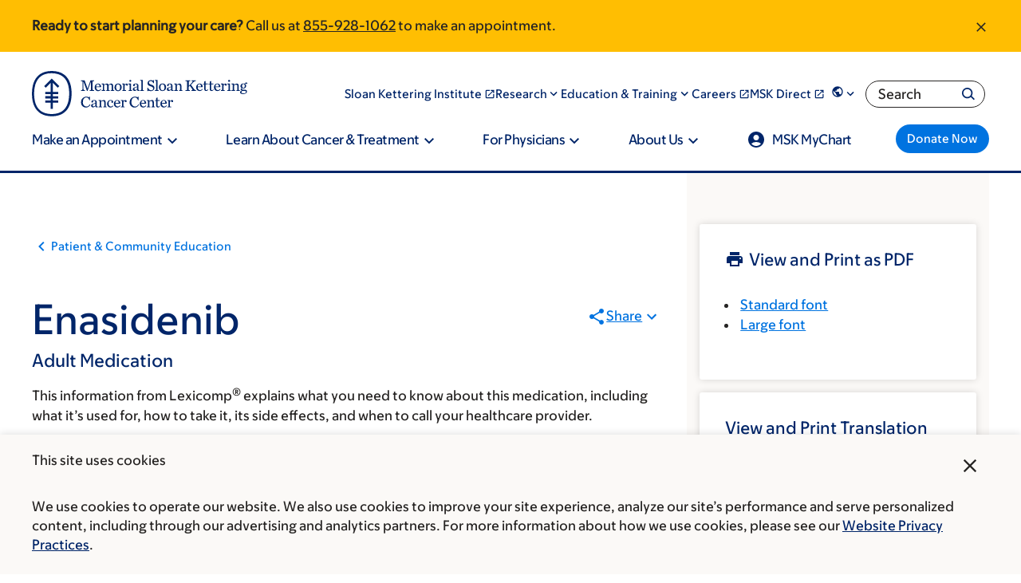

--- FILE ---
content_type: text/html;charset=utf-8
request_url: https://pnapi.invoca.net/2565/na.json
body_size: 316
content:
[{"requestId":"+18005252225","status":"success","formattedNumber":"855-928-1062","countryCode":"1","nationalNumber":"8559281062","lifetimeInSeconds":300,"overflow":null,"surge":null,"invocaId":"i-4f0b3b58-822d-407d-b05c-b80794f696ae"},{"requestId":"+18336755437","status":"not_tracked","message":"+18336755437 is not being tracked","invocaId":"i-4f0b3b58-822d-407d-b05c-b80794f696ae"},{"requestId":"+16466777440","status":"success","formattedNumber":"917-967-2192","countryCode":"1","nationalNumber":"9179672192","lifetimeInSeconds":300,"overflow":null,"surge":null,"invocaId":"i-4f0b3b58-822d-407d-b05c-b80794f696ae"},{"requestId":"+18003321088","status":"not_tracked","message":"+18003321088 is not being tracked","invocaId":"i-4f0b3b58-822d-407d-b05c-b80794f696ae"},{"type":"settings","metrics":true}]

--- FILE ---
content_type: application/javascript;charset=utf-8
request_url: https://t.contentsquare.net/uxa/7b5821ba28df2.js
body_size: 124546
content:
//15.169.0-es2019 2026-01-22T13:06:52.669Z (7b5821ba28df2)
var CS_CONF={"collectionEnabled":true,"projectId":302300,"status":1,"hostnames":[""],"crossDomainTracking":0,"crossDomainSingleIframeTracking":0,"consentRequired":0,"allowSubdomains":1,"visitorCookieTimeout":34164000000,"sampleRate":100,"replayRecordingRate":25,"validationRate":10,"lastTrackingDraw":1755796037,"trackerDomain":"c.contentsquare.net","recordingDomain":"r.contentsquare.net","useMalkaPipeline":1,"malkaQuotaServiceDomain":"q-aus1.contentsquare.net","malkaRecordingDomain":"k-aus1.contentsquare.net","ed":"l.contentsquare.net/log/web","eMerchandisingEnabled":0,"mouseMoveHeatmapEnabled":1,"autoInsightsEnabled":0,"jsErrorsEnabled":1,"customErrorsEnabled":0,"jsCustomErrorsEnabled":0,"apiErrorsEnabled":1,"customHashIdEnabled":0,"recordingEncryptionEnabled":0,"recordingEncryptionPublicKey":null,"recordingEncryptionPublicKeyId":0,"secureCookiesEnabled":0,"triggerSessionReplayEnabled":0,"triggerSessionReplayRegex":null,"dynamicIdRegex":null,"whitelistedAttributes":null,"replayRecordingUnmaskedUrlRegex":null,"replayRecordingUnmaskedUrlRegexRules":[],"replayRecordingMaskedUrlRegexRules":[],"replayRecordingMaskedUrlRegex":null,"anonymisationMethod":null,"anonymizeDigits":null,"tagDeploymentMode":"CONTENTSQUARE","experimental":null,"iframesTracking":0,"textVisibilityEnabled":0,"cookielessTrackingEnabled":0,"malkaUrlEnabled":0,"malkaEtrEnabled":0,"pathComputationRules":{},"asyncSerializerEnabled":1,"pendingInactivityTimeout":5000,"accessibilityEnabled":0,"taskSchedulerOptions":{"enabled":1},"uxaDomain":"app.contentsquare.com","webviewsTrackingEnabled":0,"staticResourceManagerDomain":"srm.bf.contentsquare.net","useStaticResourceManager":1,"performanceTimingOptions":{"withResource":false,"withNavigation":false},"replayConsentRequiredForSession":0,"displayAdOptions":null,"voc":{"siteId":null,"enabled":0},"implementations":[{"template":{"name":"BlockAllowListForSr","args":{"type":"allow","urls":"www.mskcc.org"}},"triggers":[{"name":"BeforePageView","args":{"pageviewTypes":["natural","artificial"]}}]}],"eventsApiEnabled":0,"dynamicConfDomain":"t.contentsquare.net/settings","clickedElementTextEnabled":1,"collectHierarchy":0,"collectSubmit":0,"collectTargetText":1,"tagVerificationDomain":"tcvsapi.contentsquare.com","heapEnvironment":{"env_id":"69218401","heap_tag_status":"heap_sideloads_cs"},"apiErrors":{"collectStandardHeaders":0,"collectionRules":[]}};
(()=>{var Zu=Object.defineProperty;var td=(s,r,t)=>r in s?Zu(s,r,{enumerable:!0,configurable:!0,writable:!0,value:t}):s[r]=t;var be=(s,r,t)=>td(s,typeof r!="symbol"?r+"":r,t);var Ee={};Ee.d=(s,r)=>{for(var t in r)Ee.o(r,t)&&!Ee.o(s,t)&&Object.defineProperty(s,t,{enumerable:!0,get:r[t]})};Ee.g=function(){if(typeof globalThis=="object")return globalThis;try{return this||new Function("return this")()}catch{if(typeof window=="object")return window}}();Ee.o=(s,r)=>Object.prototype.hasOwnProperty.call(s,r);Ee.r=s=>{typeof Symbol!="undefined"&&Symbol.toStringTag&&Object.defineProperty(s,Symbol.toStringTag,{value:"Module"}),Object.defineProperty(s,"__esModule",{value:!0})};var vo={};Ee.r(vo);Ee.d(vo,{getRequestParameters:()=>Kg});function ks(s,r){let t;return window.Zone&&typeof window.Zone.__symbol__=="function"&&(t=s[window.Zone.__symbol__(r)]),t!=null?t:s[r]}var ft=(()=>{let s;return function(r){r.debug="debug",r.warn="warn",r.implementation="implementation",r.error="error",r.critical="critical"}(s||(s={})),s})();function wt(s){return X(s)&&(typeof s=="number"||s instanceof Number)&&!isNaN(s)}function Cs(s){return s===parseInt(s,10)}function R(s){return X(s)&&(typeof s=="string"||s instanceof csString)}function wr(s){return typeof s=="boolean"}function Is(s){return typeof s=="object"}function X(s){return typeof s!="undefined"}function yt(s){return X(s)&&s!==null}function K(s){return typeof s=="object"&&s!==null}function ed(s,r,t){return Cs(s)&&s>=r&&s<=t}function Vn(s){for(let r in s)return!1;return!0}function ve(s){return typeof s=="function"}function hs(s){return s instanceof Element}function ke(s){return s instanceof Error}function So(s){let r=s.length;for(let t=0;t<r;t++)switch(csString.prototype.charCodeAt.call(s,t)){case 9:case 10:case 11:case 12:case 13:case 32:case 160:continue;default:return!1}return!0}var tn={[ft.debug]:0,[ft.warn]:1,[ft.implementation]:1,[ft.error]:2,[ft.critical]:3},at={debug(...s){},warn(...s){},implementation(...s){},error(...s){},critical(...s){},isPerfLoggingActive(){return!1}};function sd(s){at=s}var N=s=>(r,t,e)=>{let i=(t==null?void 0:t.toString())||"",n=s||`${r.constructor&&r.constructor.name}.${i}`;if(e){let o=e.value;e.value=function(...c){return us(n,o.bind(this))(...c)}}};function us(s,r){return function(...t){try{let e=r.apply(this,t);return X(self.Promise)&&e instanceof self.Promise?e.then(i=>i,i=>at.error(ke(i)?i:new Error(i),s)):e}catch(e){try{at.error(ke(e)?e:new Error(e),s)}catch{}}}}function st(s,r,t,e){var i=arguments.length,n=i<3?r:e===null?e=Object.getOwnPropertyDescriptor(r,t):e,o;if(typeof Reflect=="object"&&typeof Reflect.decorate=="function")n=Reflect.decorate(s,r,t,e);else for(var c=s.length-1;c>=0;c--)(o=s[c])&&(n=(i<3?o(n):i>3?o(r,t,n):o(r,t))||n);return i>3&&n&&Object.defineProperty(r,t,n),n}var ki=typeof window=="undefined";function id(){return typeof globalThis!="undefined"?globalThis:typeof window!="undefined"?window:typeof Ee.g!="undefined"?Ee.g:typeof process!="undefined"?process:Function("return this")()}var it=id();function _o(s){let r=new ArrayBuffer(s.length),t=new Uint8Array(r);for(let e=0,i=s.length;e<i;e+=1)t[e]=csString.prototype.charCodeAt.call(s,e);return r}function ba(s){let r=new Uint8Array(s),t="";for(let e=0;e<r.byteLength;e+=1)t+=csString.fromCodePoint(r[e]);return t}function Yc(s){let r=it.atob(s);return _o(r)}function Un(s){let r=csArray.from(new Uint8Array(s));return csArray.prototype.join.call(csArray.prototype.map.call(r,t=>csString.prototype.padStart.call(t.toString(16),2,"0")),"")}function Ra(s){let r=csString.prototype.indexOf.call(s,";base64,")!==-1,t=csString.prototype.indexOf.call(s,","),e=r?[csString.prototype.substring.call(s,0,t-7),csString.prototype.substring.call(s,t+1)]:[csString.prototype.substring.call(s,0,t),csString.prototype.substring.call(s,t+1)];if(!r&&/^%3Csvg/i.test(e[1]))try{e[1]=decodeURIComponent(e[1])}catch(o){at.warn(`${o}, calling decodeURIComponent on: ${e[1]}`)}let n=r?Yc(e[1]):_o(e[1]);return new Blob([n],{type:csString.prototype.replace.call(e[0],"data:","")})}var Xc=typeof performance!="undefined"&&!!performance.now,Ca=Xc?()=>performance.now():()=>csDate.now(),rd=(()=>{var s,r;return Xc?(r=(s=performance.timing)===null||s===void 0?void 0:s.navigationStart)!==null&&r!==void 0?r:Math.floor(performance.timeOrigin):0})(),wo=34164e6,M={now(){return Math.round(Ca()+rd)},elapsed(){return Ca()}};function Ia(){return Math.floor(M.now()/1e3)}function Kc(){return typeof it.Promise=="function"}function nd(){var s;return typeof crypto!="undefined"&&ve((s=crypto.subtle)===null||s===void 0?void 0:s.digest)}function Pa(){var s,r;return typeof((s=window.navigation)===null||s===void 0?void 0:s.addEventListener)=="function"&&typeof((r=window.navigation)===null||r===void 0?void 0:r.removeEventListener)=="function"}function Ct(s,r){return csString.prototype.lastIndexOf.call(s,r,0)===0}function ei(s,r){return csString.prototype.indexOf.call(s,r,s.length-r.length)!==-1}var od=Number.MAX_SAFE_INTEGER||9007199254740991,Ps={percentage(){return Math.floor(Math.random()*1e4)/100},boolean(s){return this.percentage()<s},integer(s=od){return Math.floor(Math.random()*s)}};function bi(s,r){let t,e,i,n,o,c=null,l=u=>{let p=M.elapsed();if(!u&&c!==null){let m=r-(p-c);if(m>=1){i=it.csSetTimeout(l,m);return}}let y=p-n;i=null,c=null,n=null,o=s.apply(t,[y,...e])},h=function(){if(t=this,e=arguments,n){c=M.elapsed();return}return n=M.elapsed(),i=it.csSetTimeout(l,r),o};return h.flushPending=()=>{i&&(it.csClearTimeout(i),l(!0))},h.cancel=()=>{c=null,n=null,i&&(it.csClearTimeout(i),i=null)},h}var Os=(()=>{class s{static setGlobalService(t){s.globalService=t}constructor(t){this.name=t,this.values={}}reset(){this.values={}}flush(t=""){if(!s.globalService)return!1;let e=this.values,i=Object.keys(e);if(!i.length)return!1;let n=`${t===""?"":`${t}.`}${this.name}`,o=csArray.prototype.map.call(i,c=>({name:n,parameter:c,value:Math.round(e[c])}));return s.globalService.push(o),this.reset(),o.length>0}}return s.globalService=null,st([N()],s.prototype,"flush",null),s})(),It=(()=>{class s extends Os{constructor(t,e=100){super(t),this.YE=e,this.values={},e&&(this.debouncedFlush=bi(()=>this.flush(),this.YE))}count(t,e=1){Os.globalService&&(this.values[t]=(this.values[t]||0)+e,this.debouncedFlush())}}return s})(),cr=(()=>{class s extends Os{constructor(t,e=["max","average","total","count"]){super(t),this.collecting=e,this.values={average:0,count:0,max:0,total:0}}get average(){return this.values.average}get count(){return this.values.count}get max(){return this.values.max}get total(){return this.values.total}flush(t=""){if(this.count===0)return!1;let e=Object.keys(this.values);return csArray.prototype.forEach.call(csArray.prototype.filter.call(e,i=>!csArray.prototype.some.call(this.collecting,n=>i===n)),i=>{delete this.values[i]}),super.flush(t)}push(t){this.values.count++,this.values.total+=t,this.values.max=Math.max(this.values.max,t),this.values.average=this.values.total/this.values.count}reset(){this.values={count:0,total:0,max:0,average:0}}}return s})(),en=(()=>{class s extends Os{constructor(t,e=["max","average","total","count"]){super(t),this.collecting=e}flush(t=""){let e=Object.keys(this.values);return csArray.prototype.forEach.call(csArray.prototype.filter.call(e,i=>!csArray.prototype.some.call(this.collecting,n=>csString.prototype.endsWith.call(i,`.${n}`))),i=>{delete this.values[i]}),super.flush(t)}add(t,e){var i,n,o,c,l,h,u;let p=y=>this.values[`${t}.${y}`];(i=(c=this.values)[l=`${t}.count`])!==null&&i!==void 0||(c[l]=0),(n=(h=this.values)[u=`${t}.total`])!==null&&n!==void 0||(h[u]=0),this.values[`${t}.count`]++,this.values[`${t}.total`]+=e,this.values[`${t}.max`]=Math.max((o=p("max"))!==null&&o!==void 0?o:0,e),this.values[`${t}.average`]=p("total")/p("count")}}return s})(),ad=(()=>{class s extends Os{constructor(){super(...arguments),this.values={}}set(t,e="flags"){var i,n;Os.globalService&&((i=(n=this.values)[e])!==null&&i!==void 0||(n[e]=0),this.values[e]|=t,this.flush())}}return s})(),G={counters:{commandsFromIntegrations:new It("commands-from-integrations"),commandsFromCSTC:new It("commands-from-cstc"),commandsFromIframe:new It("commands-from-iframe"),commandApplied:new It("command-applied"),commandError:new It("command-error"),commandMisuse:new It("command-misuse"),CSTCSnippetUsed:new It("cstc-snippet-used"),redactedPII:new It("redacted-pii"),pageAnonymisation:new It("page-anonymisation"),patchedNativeFunctions:new It("patched-native-functions"),pureWindowState:new It("pure-window-state"),sensitiveElements:new It("sensitive-elements"),cspErrors:new It("csp-errors"),networkRequests:new It("network-requests"),webVitalsErrors:new It("web-vitals-errors"),trackedFeatures:new It("tracked-features"),longTasks:new cr("long-tasks"),errors:new It("errors"),methodPerformance:new en("perf"),transferSize:new cr("transfer-size",["max","average"]),downloadTime:new cr("download-time",["average"]),blockingTime:new cr("blocking-time"),inpContribution:new en("inp-contribution"),tasks:new en("tasks"),availableFeatures:new ad("available-features"),requestTimeouts:new It("request-timeouts")},setService(s){Os.setGlobalService(s)}},xi=(()=>{class s{constructor(){this.na=0}get length(){return this.na}get isEmpty(){return!this.Js}pushAll(t){for(let e=0;e<t.length;e++)this.push(t[e])}push(t){this.na++,this.wn?this.wn=this.wn[1]=[t,void 0]:this.wn=this.Js=[t,void 0]}pop(){if(!this.Js)return null;this.na--;let t=this.Js[0];return this.Js=this.Js[1],this.Js||(this.wn=void 0),t}forEach(t){let e=this.Js;for(;e!=null&&e.length;)t(e[0]),e=e[1]}clear(){this.na=0,this.Js=this.wn=void 0}}return s})(),jn=0,Ao=s=>{jn++,csQueueMicrotask(()=>Ls(()=>{try{s()}finally{jn--}},[Se.MicroTask,"queueMicrotask"]))},Ar=new xi,Tr=new xi;function Gt(s,r="high"){Ar.isEmpty&&Tr.isEmpty&&Jc(cd),r==="high"?Tr.push(Oa(s)):Ar.push(Oa(s))}function Jc(s,r=10){r===0?Ao(s):csQueueMicrotask(()=>Jc(s,r-1))}function cd(){for(;!Tr.isEmpty;)Tr.pop()();for(;!Ar.isEmpty;)Ar.pop()()}async function Qc(s=1){for(let r=0;r<s;r++)await new Promise(t=>Gt(t))}function Oa(s){return function(){try{s.apply(window,arguments)}catch(r){at.critical(r)}}}var vr="null",ss=null,Zc=[],ld=()=>{var s;return ki||!!(!((s=document.body)===null||s===void 0)&&s.getAttribute("data-cs-tag-extension"))};!ki&&ld()&&(window._uxa?_uxa.push(["debugEvents",!0]):window._uxa=[["debugEvents",!0]],ss=new BroadcastChannel("cs-tag"),document.addEventListener("cs.tracking.recordingEvent",s=>{Hn({type:"UXA_EVENT",event:s.detail})}),ss.addEventListener("message",s=>{if(s.data.type==="CONNECT"){if(s.data.sessionId===vr)return;vr=s.data.sessionId,csArray.prototype.forEach.call(Zc,r=>r()),ss==null||ss.postMessage({type:"CONNECTED",sessionId:vr})}}));function hd(s){ki||(vr!==null&&csSetTimeout(s),csSetTimeout(()=>csArray.prototype.push.call(Zc,s)))}function Hn(s){ss==null||ss.postMessage(s)}function Qs(s){var r;let t=(r=s.length)!==null&&r!==void 0?r:0,e=new csArray(t);for(let i=0;i<t;i+=1)e[i]=s[i];return e}function De(s,r){let t=s.length,e=new csArray(t);for(let i=0;i<t;i+=1)e[i]=r(s[i]);return e}function ud(s,r,t){let e=[],i=0;for(let n=0;n<s.length;n+=1){let o=r(s[n]);for(let c=0;c<o.length;c++)t(o[c],i++)}return e}function To(s,r){let t=[];return ud(s,r,e=>csArray.prototype.push.call(t,e)),t}function J(s,r){if(dd(s)){let t=s.length;for(let e=0;e<t;e++)r(s[e],e)}else{let t=0,e=s.next();for(;!e.done;)r(e.value,t++),e=s.next()}}function dd(s){return s.length>=0}function xs(s,r){let t=s.length;for(let e=0;e<t;e++)if(r(s[e],e))return s[e]}function br(s,r){let t=s.length;for(let e=0;e<t;e++)if(r(s[e],e))return!0;return!1}function bo(s,r){let t=s.length;for(let e=0;e<t;e++)if(!r(s[e],e))return!1;return!0}function Ri(s,r){let t=s.length,e=[];for(let i=0;i<t;i+=1){let n=s[i];r(n)&&csArray.prototype.push.call(e,n)}return e}function fd(s,r,t){let e=s.length+r.length+((t==null?void 0:t.length)||0),i=new csArray(e),n=0;for(let o=0;o<s.length;o++)i[n++]=s[o];for(let o=0;o<r.length;o++)i[n++]=r[o];if(!t)return i;for(let o=0;o<t.length;o++)i[n++]=t[o];return i}function Na(s,r){for(let t=0;t<s.length;t++)csArray.prototype.push.call(r,s[t])}function ds(s){let r=s instanceof Map,t=[];return s.forEach((e,i)=>csArray.prototype.push.call(t,r?[i,e]:e)),t}function pd(s){return csArray.isArray(s)&&s.length>0}var Li=(()=>{class s{constructor(t,e=""){this.name=t,this.format=e}}return s})(),Re=(()=>{class s extends Li{constructor(t){super(t,"Value: {count}"),this.count=0}increase(t=1){this.count+=t}decrease(){this.count>0&&this.count--}clear(){this.count=0}getData(){return{count:this.count}}}return s})();var Ma=(()=>{class s extends Li{constructor(t){super(t,"Living intances: {instances}<br/>Added: {added}<br/>Removed: {removed}"),this.added=0,this.removed=0}get value(){return this.added-this.removed}increase(){this.added++}decrease(){this.removed++}getData(){return{added:this.added,removed:this.removed,instances:this.added-this.removed}}}return s})(),Ce=(()=>{class s extends Li{constructor(t){super(t,"Count: {count}<br/>Average: {average}ms<br/>Max: {max}ms<br/>Total: {total}ms"),this.total=0,this.count=0,this.max=0}get average(){return this.count?this.total/this.count:0}elapsed(t){return this.count++,this.max=Math.max(this.max,t),this.total+=t,t}measure(t){let e=M.elapsed();t(),this.count++;let i=M.elapsed()-e;return this.max=Math.max(this.max,i),this.total+=i,i}asyncMeasure(){let t=M.elapsed();return()=>{this.count++;let e=M.elapsed()-t;return this.max=Math.max(this.max,e),this.total+=e,e}}getData(){return{total:this.total,count:this.count,average:this.average,max:this.max}}}return s})(),gd=(()=>{class s extends Li{constructor(){super("INP","Value: {value}")}getData(){return{value:vt.tasks.eventListener.max}}}return s})(),vt={general:{category:"General",nbEvents:new Re("Nb of Events"),pendingTasks:new Re("Pending Tasks"),pendingEvents:new Re("Pending Tasks"),nbOfMutationObservers:new Ma("Nb of Mutation Observers"),inp:new gd},mutations:{category:"Mutations",initialDOM:new Ce("Initial DOM"),pendingMutations:new Re("Nb of Mutations scheduled"),serializedMutations:new Ce("Serialized Mutations"),count:new Re("Mutation Count"),elementMutationObserved:new Ma("Nb of Elements Observed by MutationObserver"),unobserveGarbageCollection:new Ce("Unobserve GC")},visibilityObserver:{category:"Visibility Observer",hiddenElements:new Re("Nb of Hidden Elements "),nbElements:new Re("Nb of  Elements")},tasks:{category:"Tasks",tasks:new Re("Tasks"),errors:new Re("Errors"),timer:new Ce("Timers"),microtask:new Ce("Microtasks"),mutationObserver:new Ce("MutationObserver"),monkeyPatch:new Ce("MonkeyPatch"),eventListener:new Ce("EventListener"),intersectionObserver:new Ce("Intersection")}};function md(){let s=null;hd(()=>{let r=n=>Object.keys(n),t=csArray.prototype.map.call(r(vt),n=>vt[n]),e=csArray.prototype.map.call(t,n=>csArray.prototype.filter.call(csArray.prototype.map.call(r(n),o=>n[o]),o=>o instanceof Li));Hn({type:"UXA_PERFORMANCE_COUNTER_SCHEMA",event:csArray.prototype.map.call(t,(n,o)=>({category:n.category,performanceCounters:csArray.prototype.map.call(e[o],c=>({name:c.name,format:c.format}))}))}),!s&&(s=csSetInterval(()=>{Ls(()=>{let n=To(De(e,o=>De(o,c=>c.getData())),o=>o);Hn({type:"UXA_PERFORMANCE_COUNTER",event:n})},[Se.Timer,"performance-counter-interval"])},1e3))})}var Se=(()=>{let s;return function(r){r.Timer="timer",r.MonkeyPatch="monkeyPatch",r.MutationObserver="mutationObserver",r.EventListener="eventListener",r.IntersectionObserver="intersectionObserver",r.MicroTask="microtask"}(s||(s={})),s})(),zt=null,yd=["click","tap","keyup","keydown","pointerup","pointerdown"];async function Ls(s,r,t=null){if(zt&&r[0]!==Se.MicroTask)return s();t&&(zt=t),zt||(zt={type:r[0],elapsed:0},vt.tasks.tasks.increase());try{zt.elapsed+=Ed(s)}catch(e){vt.tasks.errors.increase(),at.critical(new Error(`Task error:  ${r}/${s.name}.
${e.message}
${e.stack}`,e),"TASK_ERROR")}finally{jn<=0&&(vt.tasks[zt.type].elapsed(zt.elapsed),zt.elapsed>50&&(G.counters.longTasks.push(zt.elapsed),G.counters.blockingTime.push(zt.elapsed-50)),G.counters.tasks.add(r[0],zt.elapsed),csArray.prototype.includes.call(yd,r[1])&&G.counters.inpContribution.add(r[1],zt.elapsed),zt=null)}}function Ed(s){let r=M.elapsed();return s(),M.elapsed()-r}var sn,vd="cs-native-frame";var We={navigatorProperties:[{propertyName:"sendBeacon",binding:navigator}],nodeProperties:["childNodes","parentNode","nextSibling","firstChild","nodeType"],elementProperties:["shadowRoot"],elementPropertiesValues:["matches","mozMatchesSelector","msMatchesSelector","oMatchesSelector","webkitMatchesSelector"],eventProperties:["target"],imageProperties:["src"],constructors:{Date:"csDate",JSON:"csJSON",Array:"csArray",String:"csString",URL:"csURL",MutationObserver:"csMutationObserver",screen:"csScreen",RegExp:"csRegExp"}};function tl(s,r){let t=ks(window,s);return function(e,i){return t(()=>Ls(e,[r,s]),i)}}window.csSetTimeout=tl("setTimeout",Se.Timer);window.csSetInterval=tl("setInterval",Se.Timer);window.csQueueMicrotask=(sn=ks(window,"queueMicrotask"))!==null&&sn!==void 0?sn:setTimeout;window.csClearTimeout=ks(window,"clearTimeout");window.csClearInterval=ks(window,"clearInterval");window.csFileReader=ks(window,"FileReader");(()=>{var s;let r=0;function t(i){return"cs$Symbol_"+i}function e(i){return t(i)+ ++r}e.for=t,window.csSymbol=(s=window.Symbol)!==null&&s!==void 0?s:e})();function Sd(){let s=document.createElement("iframe");s.id=vd,s.setAttribute("hidden",""),s.setAttribute("title","Intentionally blank"),s.setAttribute("sandbox","allow-same-origin");let r=document.createElement("cs-native-frame-holder");if(r.setAttribute("hidden",""),document.body.appendChild(r),!!Element.prototype.attachShadow){let e=r.attachShadow({mode:"closed"});return e.innerHTML=s.outerHTML,e.firstElementChild.contentWindow}return r.innerHTML=s.outerHTML,r.firstElementChild.contentWindow}function _d(s,r){let t,e=s;for(;e&&!(t=Object.getOwnPropertyDescriptor(e,r));)e=Object.getPrototypeOf(e);return t}function wd(s,r,t){let e=_d(s,r);if(!e)return function(){return this[r]};switch(t){case"get":return e.get;case"set":return e.set;case"value":return e.value}}function el(s){var r,t;Object.keys(We.constructors).forEach(i=>{window[We.constructors[i]]=s[i]instanceof Function&&s[i].prototype==null?s[i].bind(window):s[i]}),bd(s);let e=s.MutationObserver;("Prototype"in window||Td())&&(e=(t=(r=ks(window,"MutationObserver"))!==null&&r!==void 0?r:window.WebKitMutationObserver)!==null&&t!==void 0?t:window.MutationObserver),window.csIntersectionObserver=Da(window.IntersectionObserver,Se.IntersectionObserver),window.csMutationObserver=Da(e,Se.MutationObserver),zs("csNode",We.nodeProperties,s.Node.prototype,"get"),zs("csElement",We.elementProperties,s.Element.prototype,"get"),zs("csElement",We.elementPropertiesValues,s.Element.prototype,"value",!1),zs("csHTMLImageElement",We.imageProperties,s.HTMLImageElement.prototype,"set"),zs("csEvent",We.eventProperties,s.Event.prototype,"get"),zs("csNavigator",We.navigatorProperties,s.navigator,"value")}function zs(s,r,t,e,i=!0){r.forEach(n=>{let o=typeof n!="string"&&"binding"in n,c=o?n.propertyName:n;(i||c in t)&&(window[`${s+c}`]=wd(t,c,e),o&&(window[`${s+c}`]=window[`${s+c}`].bind(n.binding)))})}function Ro(s,r){window.CSProtectnativeFunctionsLogs=window.CSProtectnativeFunctionsLogs||{},window.CSProtectnativeFunctionsLogs[s]=r}function Ad(){try{let s=Sd();return s?(window.CSPureWindow=s,el(window.CSPureWindow),!0):!1}catch(s){return Ro("Warning",`failed to copy references from pure iframe: ${s.message}`),!1}}if(!Ad())try{el(it)}catch(s){Ro("Critical",`failed to copy references from window: ${s.message}`)}function Td(){return/^((?!chrome|android).)*safari/i.test(navigator.userAgent)}function bd(s){window.csquerySelector={1:s.Element.prototype.querySelector,9:s.Document.prototype.querySelector,11:s.DocumentFragment.prototype.querySelector},window.csquerySelectorAll={1:s.Element.prototype.querySelectorAll,9:s.Document.prototype.querySelectorAll,11:s.DocumentFragment.prototype.querySelectorAll}}function Da(s,r){try{let t=function(e,i){return new s((o,c)=>{Ls(()=>e(o,c),[r,s.name])},i)};return t.base=s,t}catch{return Ro("Warning",`failed to extends ${s.name}`),s}}var lt=(()=>{let s;return function(r){r.ELLIPSIS="\u2026";function t(o){return csString.prototype.replace.call(o,/[.*+?^${}()|[\]\\]/g,"\\$&")}function e(o){return csString.prototype.replace.call(o,/([#;&,.+*~':"!^$[\]()<=>|/%?@`{}\\ ])/g,"\\$1")}r.escapeInvalidCharacters=e;function i(o,c,l){if("replaceAll"in csString.prototype)return csString.prototype.replaceAll.call(o,c,l);let h=new csRegExp(t(c),"g");return csString.prototype.replace.call(o,h,l)}r.stringReplaceAll=i;function n(o,c,l=""){return o.length<=c?o:csString.prototype.slice.call(o,0,c-l.length)+l}r.truncate=n}(s||(s={})),s})();function Bn(s){return lt.escapeInvalidCharacters(csString.prototype.toLowerCase.call(s.localName))}function Rd(s){let r=s.getAttribute("id");return r&&lt.escapeInvalidCharacters(r)}function dt(s){return csNodenodeType.apply(s)===1}function Rr(s){return csNodenodeType.apply(s)===3}function Cd(s){return csNodenodeType.apply(s)===8}function sl(s){return dt(s)&&s.localName==="link"}function Id(s){return dt(s)&&s.localName==="source"}function il(s){return dt(s)&&s.localName==="a"}function Co(s){return sl(s)&&csString.prototype.indexOf.call(s.rel,"stylesheet")!==-1}function Pd(s){return dt(s)&&s.localName==="img"}function xr(s){return dt(s)&&s.localName==="style"}function Lr(s){return dt(s)&&s.localName==="input"}function Io(s){return dt(s)&&s.localName==="textarea"}function Vr(s){return dt(s)&&s.localName==="script"}function Od(s){return dt(s)&&s.localName==="button"}function si(s){return dt(s)&&"ownerSVGElement"in s}function Po(s){return dt(s)&&s.localName==="select"}function Nd(s){return dt(s)&&s.localName==="details"}function Md(s){return dt(s)&&s.localName==="summary"}function Dd(s){return si(s)&&s.localName==="image"}function kd(s){return si(s)&&s.localName==="use"}function xd(s){return si(s)&&s.localName==="feImage"}function Ld(s){switch(csNodenodeType.apply(s)){case 9:case 11:return!0;default:return!1}}function Vd(s){switch(csNodenodeType.apply(s)){case 9:case 11:case 1:return!0;default:return!1}}function Cr(s){return csNodenodeType.apply(s)===9}function Ci(s){return Ld(s)&&"host"in s&&"mode"in s}function rl(s){return dt(s)&&!!csElementshadowRoot.apply(s)&&Ci(csElementshadowRoot.apply(s))}var Ud=["annotation-xml","color-profile","font-face","font-face-src","font-face-uri","font-face-format","font-face-name","missing-glyph"];function jd(s){return dt(s)&&yt(s.tagName)&&csString.prototype.indexOf.call(s.tagName,"-")>0&&csString.prototype.indexOf.call(s.tagName,":")===-1&&csString.prototype.indexOf.call(s.tagName,'"')===-1&&csString.prototype.indexOf.call(s.tagName,",")===-1&&csArray.prototype.indexOf.call(Ud,csString.prototype.toLocaleLowerCase.call(s.tagName))<0}var Vi="detached";function nl(s){let r=s,t=[r];for(;csNodeparentNode.apply(r)!==null;)r=csNodeparentNode.apply(r),csArray.prototype.push.call(t,r);return Ir(r)&&csArray.prototype.push.call(t,Vi),{ancestors:t,selectionRoot:r}}function Hd(s){let r=s,t=[r],e=null;for(;csNodeparentNode.apply(r)!==null;)e===null&&il(r)&&(e=r),csArray.prototype.push.call(t,csNodeparentNode.apply(r)),r=csNodeparentNode.apply(r);return Ir(r)&&csArray.prototype.push.call(t,Vi),{firstAnchorParent:e,ancestors:t,selectionRoot:r}}function Ir(s){return os.isValidElement(s)}var _s=(()=>{var s,r;return(r=(s=it.Element)===null||s===void 0?void 0:s.prototype)!==null&&r!==void 0?r:{}})(),Jt=_s.matches||_s.matchesSelector||_s.mozMatchesSelector||_s.msMatchesSelector||_s.oMatchesSelector||_s.webkitMatchesSelector,ka=_s.closest,ol=9;function Bd(s,r){return r?csArray.prototype.some.call(r,t=>Jt.call(s,t)):!1}function Fd(s,r,t){if(s===Vi||csNodenodeType.apply(s)===ol)return 0;let e=t.dynamicElementNameRegex,i=!!(e!=null&&e.test(r.localName)),n=Bn(r),o=0,c=r.previousElementSibling;for(;c;)(Bn(c)===n||i&&(e!=null&&e.test(c.localName)))&&!Bd(c,t.reliableSelectors)&&(o+=1),c=c.previousElementSibling;return o}function $d(s,r,t){if(s===Vi||csNodenodeType.apply(s)===ol)return 0;let e=0,i=r.previousElementSibling;for(;i;)Jt.call(i,t)&&(e+=1),i=i.previousElementSibling;return e}var zd=[/\d{4}/,/^ember\d+$/],Gd="@",Oo="data-cs-override-id",qd="data-cs-dynamic-id";function al(s,r,t,e){let i=e.dynamicIdRegex||null,n=e.dynamicElementNameRegex,o=Bn(s);if(n&&n.test(s.localName)&&(o=csString.prototype.replace.call(o,n,`$1${Gd}`)),Xd(s,t)){let y=No(s);return{hasUniqueIdentifier:!0,elementSelector:`${o}[${Oo}="${y}"]`}}let c=sf(s,t,e);if(c.success)return{hasUniqueIdentifier:!0,elementSelector:`${o}#UA[${c.attributeName}="${c.attributeValue}"]`};let l=Wd(s,t,e);if(l)return{hasUniqueIdentifier:!0,elementSelector:`${o}#UCS[${l}]`};let h=Rd(s);if(Jd(s,h,t,i))return{hasUniqueIdentifier:!0,elementSelector:`${o}#${h}`};let u=Yd(s,e);if(u){let y=$d(r,s,u);return{hasUniqueIdentifier:!1,elementSelector:`${o}[${u}](${y})`}}let p=Fd(r,s,e);return{hasUniqueIdentifier:!1,elementSelector:`${o}:eq(${p})`}}function Wd(s,r,t){if(t.uniqueCssSelectors){for(let e of t.uniqueCssSelectors)if(Jt.call(s,e)&&ef(e,r))return e}}function Yd(s,r){if(r.reliableSelectors){for(let t of r.reliableSelectors)if(Jt.call(s,t))return t}}function Xd(s,r){let t=No(s);return t&&csString.prototype.match.call(t,/^[\w-]+$/)&&Mo(Oo,t,r)}function Kd(s){return No(s)!==null}function No(s){return s.getAttribute(Oo)}function Jd(s,r,t,e){return r&&!Kd(s)&&!Qd(s,r,e)&&tf(r,t)}function Qd(s,r,t){return s.hasAttribute(qd)||Zd(r,t)}function Zd(s,r){let t=!1;return s&&r&&(t=r.test(s)),s&&(csArray.prototype.some.call(zd,e=>e.test(s))||t)}function tf(s,r){return s&&Mo("id",s,r)}function Mo(s,r,t){try{return window.csquerySelectorAll[t.nodeType].call(t,`[${s}="${r}"]`).length===1}catch(e){if(e.name!=="SyntaxError")throw e}return!1}function ef(s,r){try{return window.csquerySelectorAll[r.nodeType].call(r,s).length===1}catch(t){if(t.name!=="SyntaxError")throw t}return!1}function sf(s,r,t){if(!t.uniqueAttributes)return{success:!1};for(let e of t.uniqueAttributes){let i=s.getAttribute(e);if(i!==null&&Mo(e,i,r))return{attributeName:e,attributeValue:i,success:!0}}return{success:!1}}var Fn=11;function Pr(s,r,t){let e=csArray.prototype.shift.call(s);if(s.length===0)return xa(e,t);let i=e,n=s[0],{elementSelector:o,hasUniqueIdentifier:c}=al(i,n,r,t);if(!t.fullPath&&c){let h=s[s.length-1];return`${xa(h,t)}${o}`}let l=Pr(s,r,t);return`${l?`${l}>`:""}${o}`}function xa(s,r){if(s===Vi)return"|detached|";if(s.host){let{ancestors:t,selectionRoot:e}=nl(s.host);return`${Pr(t,e,r)}|shadow-root|`}return csNodenodeType.apply(s)===Fn?"|fragment|":""}var cl=(()=>{class s{constructor(t){this.options=t,this.done=!1,this.path=null}getPath(){if(this.path===null)throw new Error("getPath was called before serializeElement");return this.path}isDone(){return this.done}}return s})(),rf=(()=>{class s extends cl{constructor(){super(...arguments),this.oa=!1,this.aa=!1,this.sl=!1}XE(t,e){return this.oa&&!(e===null&&Ir(t))&&csNodenodeType.apply(t)!==Fn&&!t.host}KE(t){return!t.localName}serializeElement(t,e,i){var n;if((n=this.path)!==null&&n!==void 0||(this.path=""),this.XE(t,e))return;let o=!1;e===null&&Ir(t)&&(o=!0,this.done=!0);let c=this.aa&&!this.options.fullPath?"":">",l=!!t.host;if(l&&this.path&&(this.path="|shadow-root|"+c+this.path,this.sl=!0,this.oa=!1,this.aa=!1),!l&&e===null&&csNodenodeType.apply(t)===Fn){this.path="|fragment|"+c+this.path,this.done=!0;return}if(this.KE(t))return;let h=e!=null?e:"detached",{elementSelector:u,hasUniqueIdentifier:p}=al(t,h,i,this.options);p&&(this.aa=!0,this.oa=!this.options.fullPath);let y=`${o?`|detached|${c}`:""}${this.oa&&!p?"":u}`,v=!p&&this.aa&&!this.options.fullPath?"":this.path&&!this.sl?">":"";this.sl=!1,this.path=`${y}${v}${this.path}`}}return s})(),Rt=(()=>{let s;return function(r){function t(){let p=[i()];return document.documentElement&&csArray.prototype.push.call(p,document.documentElement.scrollHeight,document.documentElement.offsetHeight,document.documentElement.clientHeight),document.body&&csArray.prototype.push.call(p,document.body.scrollHeight,document.body.offsetHeight),Math.max(...p)}r.documentHeight=t;function e(){return document.documentElement.scrollWidth}r.documentWidth=e;function i(){return window.innerHeight}r.windowHeight=i;function n(){return window.innerWidth}r.windowWidth=n;function o(){let p=window.csScreen.width;return Cs(p)&&p>0?p:window.screen.width}r.screenWidth=o;function c(){let p=window.csScreen.height;return Cs(p)&&p>0?p:window.screen.height}r.screenHeight=c;function l(){return window.pageXOffset}r.windowOffsetX=l;function h(){return window.pageYOffset}r.windowOffsetY=h;function u(){return{dw:`${e()}`,dh:`${t()}`,ww:`${n()}`,wh:`${i()}`,sw:`${o()}`,sh:`${c()}`}}r.getRequestParameters=u}(s||(s={})),s})();function re(s,r=Bt.SHOW_ALL){let t=r|Bt.SHOW_ELEMENT,e=[document.createTreeWalker(s,t,null,!1)],i=La(s);i&&csArray.prototype.push.call(e,document.createTreeWalker(i,t,null,!1));let n=null;return{root:s,nextNode(){if(i){let o=i;return i=null,o}for(;e.length>0;){if(n){let h=n;return n=null,h}let c=e[e.length-1].nextNode();if(!c){csArray.prototype.pop.call(e);continue}let l=La(c);if(r&Bt.SHOW_DOCUMENT_FRAGMENT&&l&&(n=l),l&&csArray.prototype.push.call(e,document.createTreeWalker(l,t,null,!1)),(nn[csNodenodeType.apply(c)]&r)!==0)return c}return null},visitAll(o){nn[csNodenodeType.apply(s)]&r&&o(s);let c=this.nextNode();for(;c;){if((nn[csNodenodeType.apply(c)]&r)===0){c=this.nextNode();continue}o(c),c=this.nextNode()}},find(o){let c;return this.visitAll(l=>o(l)&&(c=l)),c},collectAll(o){let c=[];return this.visitAll(l=>csArray.prototype.push.call(c,o?o(l):l)),c}}}function La(s){return s&&rl(s)?s.shadowRoot:null}var rn=(()=>{var s;return(s=it.Node)!==null&&s!==void 0?s:{}})(),Bt=(()=>{var s;return(s=it.NodeFilter)!==null&&s!==void 0?s:{}})(),nn={2:Bt.SHOW_ATTRIBUTE,4:Bt.SHOW_CDATA_SECTION,8:Bt.SHOW_COMMENT,11:Bt.SHOW_DOCUMENT_FRAGMENT,9:Bt.SHOW_DOCUMENT,10:Bt.SHOW_DOCUMENT_TYPE,1:Bt.SHOW_ELEMENT,[rn.ENTITY_NODE]:Bt.SHOW_ENTITY,[rn.ENTITY_REFERENCE_NODE]:Bt.SHOW_ENTITY_REFERENCE,[rn.NOTATION_NODE]:Bt.SHOW_NOTATION,7:Bt.SHOW_PROCESSING_INSTRUCTION,3:Bt.SHOW_TEXT},ll=!1,$n=5,lr=50;function nf(s=5){ll=at.isPerfLoggingActive(),$n=s}function Vs(s,r){return function(){if(!ll)return s.apply(this,arguments);let t=M.elapsed(),e=s.apply(this,arguments);if(e!=null&&e.then)e.then(()=>{let i=M.elapsed()-t;i>=$n&&G.counters.methodPerformance.add(r,i),i>lr&&G.counters.blockingTime.push(i-lr)});else{let i=M.elapsed()-t;i>=$n&&G.counters.methodPerformance.add(r,i),i>lr&&G.counters.blockingTime.push(i-lr)}return e}}var Ot=function(s){return function(r,t,e){let i=e.value;e.value=Vs(i,s)}},bs=(()=>{let s;return function(r){function t(){return!!Element.prototype.attachShadow}r.isSupported=t;function e(n){return n&&rl(n)?n.shadowRoot:null}r.getShadowRoot=e;function i(n){return re(n,NodeFilter.SHOW_DOCUMENT_FRAGMENT).collectAll(o=>o.host)}r.getAllShadowHosts=Vs(i,"getAllShadowHosts")}(s||(s={})),s})(),on=(()=>{var s;return(s=it.Node)!==null&&s!==void 0?s:Object})(),ot=(()=>{let s;return function(r){let t="isConnected"in on.prototype?S=>S.isConnected:S=>!S.ownerDocument||!(S.ownerDocument.compareDocumentPosition(S)&S.DOCUMENT_POSITION_DISCONNECTED);function e(S,V){for(let U=S;U;U=csNodenextSibling.apply(U))V(S)}r.forEachChild=e;function i(S){return t(S)}r.isConnected=i;function n(S,V){let U=[];for(let z of l(S,V))csArray.prototype.push.call(U,z);return U}r.getAncestors=n;let o=(S,V)=>{var U;return(U=csNodeparentNode.apply(S))!==null&&U!==void 0?U:V&&Ci(S)?S.host:null};function c(S,V,U=!1){let z=S;for(;z;){if(V(z))return z;let pt=o(z,U);if(pt&&pt!==z)z=pt;else break}return null}r.findAncestor=c;function*l(S,V=!1){let U=S;for(;U;){yield U;let z=o(U,V);if(z&&z!==U)U=z;else break}}r.walkUp=l;function h(S,V){if(S===V||V.contains(S))return!0;let U=r.getParentElement(S);return U&&U!==S?h(U,V):!1}r.isDescendantOf=h;function u(S){var V;return S.parentElement?S.parentElement:r.getRootNode(S)?(V=r.getRootNode(S))===null||V===void 0?void 0:V.host:null}r.getParentElement=u;function p(S,V=document){let U=Qs(window.csquerySelectorAll[V.nodeType].call(V,S)),z=bs.getAllShadowHosts(V);for(let pt of z){let Nt=bs.getShadowRoot(pt);if(!Nt)continue;let Te=Qs(window.csquerySelectorAll[Nt.nodeType].call(Nt,S));csArray.prototype.push.call(U,...Te)}return U}r.findAllElements=p,r.getRootNode=(()=>{if("getRootNode"in on.prototype)return(U,z)=>U.getRootNode(z);function S(U){let z=V(U);return Ci(z)?S(z.host):z}function V(U){return csNodeparentNode.apply(U)!=null?V(csNodeparentNode.apply(U)):U}return(U,z)=>typeof z=="object"&&!!z.composed?S(U):V(U)})();function y(S){return S==="transparent"||/^(rgba|hsla)\(\d+, \d+%?, \d+%?, 0\)$/.test(S)}function m(S){let V=S.getBoundingClientRect();return V.right+Rt.windowOffsetX()<0||V.bottom+Rt.windowOffsetY()<0}function v(S){var V,U;if(((V=S.checkVisibility)===null||V===void 0?void 0:V.call(S,{checkOpacity:!0,checkVisibilityCSS:!0}))===!1)return!0;if(!S.offsetParent){if(!S.getBoundingClientRect)return at.warn(`SUP-11432: Element doesn't have getBoundingClientRect. Node: ${S instanceof on} Ctor: ${(U=S==null?void 0:S.constructor)===null||U===void 0?void 0:U.name}`),!1;let Nt=S.getBoundingClientRect();if(Nt.width===0&&Nt.height===0)return!0}let z=window.getComputedStyle(S);return z?z.display==="none"||z.visibility==="hidden"||z.visibility==="collapse"||z.opacity==="0"||z.filter==="opacity(0)"||z.width==="0px"&&z.height==="0px"||y(z.color):!0}r.isHiddenByCSS=v;function b(S){if(v(S))return!0;let U=u(S);return U!=null&&b(U)}r.areAncestorsHiddenByCSS=b;function I(S){let V=null,U=S;do if(v(U))V=U;else break;while(U=u(U));return V}r.getTopAncestorHiddenByCSS=I;function w(S){let V=A(S);return V!==null&&!S.contains(V)&&!V.contains(S)}function A(S){let V=S.getBoundingClientRect(),U=V.left+.5*V.width,z=V.top+.5*V.height;return O(document,U,z)}r.getTopElement=A;function x(S){if(!S.getBoundingClientRect)return null;let V=S.getBoundingClientRect(),U=V.x+V.width/2,z=V.y+V.height/2;return r.getTopElementFromPoint(document,U,z)}r.getElementOnTop=x;function O(S,V,U){let z=S.elementFromPoint(V,U);if(!z)return null;let pt=bs.getShadowRoot(z);return pt&&pt!==r.getRootNode(document.body)&&pt!==S?O(pt,V,U):z}r.getTopElementFromPoint=O;function _(S){return!m(S)&&!v(S)&&!w(S)}r.isVisibleInDocument=_;function H(S){return v(S)?!1:F(S)}r.isVisibleInViewportInForeground=H;function F(S){let V=A(S);return V===null?!1:S===V?!0:Ht(S)?S.textContent!==""&&V.contains(S):S.contains(V)}r.isInViewPort=F;function Q(S,V,U){let z=S.getAttributeNS(V,U);return z===""?S.hasAttributeNS(V,U)?z:null:z}r.getAttributeNS=Q;function St(S){return!!(S.hasAttribute("tabIndex")||S.getAttribute("contentEditable")==="true"||il(S)&&S.hasAttribute("href")||(Po(S)||Io(S)||Lr(S)||Od(S))&&!S.hasAttribute("disabled")||Nd(S)||Md(S))}r.isElementFocusable=St;function Ht(S){return S.localName==="span"||S.localName==="a"||S.localName==="b"||S.localName==="i"||S.localName==="button"||S.localName==="input"||S.localName==="label"||S.localName==="cite"||S.localName==="small"||S.localName==="strong"||S.localName==="code"||S.localName==="abbr"||S.localName==="em"||S.localName==="dfn"||S.localName==="time"||S.localName==="output"||S.localName==="object"||S.localName==="sub"}r.isInlineElement=Ht;function ne(S){document.readyState==="loading"?document.addEventListener("DOMContentLoaded",()=>S(),{once:!0}):csSetTimeout(S)}r.onDocumentLoaded=ne}(s||(s={})),s})(),of=(()=>{class s{constructor(t){this.JE=t}run(t){let e=[...this.JE],i=ot.getAncestors(t,!1),n=i[i.length-1];for(;e.length>0&&i.length>0;){let o=csArray.prototype.shift.call(i),c=i[0]||null;if(this.QE(e,o,c,n),this.ZE(e),e.length===0)break;i.length===0&&o.host&&(i=ot.getAncestors(o.host,!1),n=i[i.length-1])}}QE(t,e,i,n){for(let o of t)o.serializeElement(e,i,n)}ZE(t){for(let e=0;e<t.length;e++)t[e].isDone()&&(csArray.prototype.splice.call(t,e,1),e--)}}return s})(),af=(()=>{class s extends cl{serializeElement(t){var e;if((e=this.path)!==null&&e!==void 0||(this.path=""),(t==="detached"||t.localName==="body")&&(this.done=!0,this.path.length>0))return;let i=this.sv(t);if(i+=i.length>0?"|":"",this.path.length+i.length>this.options.hierarchyMaxLength){this.done=!0;return}this.path=i+this.path}sv(t){if(!t.localName)return"";let e=`@${t.localName};`;return e+=this.iv(t.id),t.classList&&(e+=this.rv(csArray.from(t.classList))),t.attributes&&(e+=this.nv(t)),e}iv(t){return t?`#${t};`:""}rv(t){return t.length>0?`.${csArray.prototype.join.call(csArray.prototype.sort.call(t),";.")};`:""}ov(t,e){var i,n;return((n=(i=this.options).isAttributeSensitive)===null||n===void 0?void 0:n.call(i,t,e))||csArray.prototype.indexOf.call(this.options.attributeIgnoreTokens,e)!==-1||si(t)&&csString.prototype.indexOf.call(e,"data-")===-1&&e!=="aria-label"||Lr(t)&&e==="value"}av(t,e){return this.options.useAnonymization&&!this.options.allWhitelistedAttributes.has(t)||e.length>this.options.attrMaxLength}cv(t){let e={};for(let i of csArray.from(t.attributes))this.ov(t,i.name)||(e[i.name]=i.value);return e}nv(t){var e,i;if(!((i=(e=this.options).isNodeSensitive)===null||i===void 0)&&i.call(e,t))return"";let n=Object.entries(this.cv(t));return csArray.prototype.join.call(csArray.prototype.sort.call(csArray.prototype.map.call(csArray.prototype.filter.call(n,([o])=>o.length<this.options.attrMaxLength),([o,c])=>this.av(o,c)?`[${o}]`:`[${o}=${c}]`)),";")+(n.length>0?";":"")}}return s})(),os=(()=>{let s;return function(r){r.INVALID_ELEMENT="INVALID_ELEMENT";function t(c){return!!c&&"localName"in c&&"getAttribute"in c&&"hasAttribute"in c&&"parentNode"in c}r.isValidElement=t;function e(c,l,h={fullPath:!1,dynamicIdRegex:null}){let u=o(c);if(u===document)return{path:"",hierarchy:""};if(!t(u))return{path:r.INVALID_ELEMENT,hierarchy:r.INVALID_ELEMENT};let p=new rf(h),y=new af(l);return new of([p,y]).run(u),{path:p.getPath(),hierarchy:y.getPath()}}r.getElementPathAndHierarchy=e;function i(c,l={fullPath:!1,dynamicIdRegex:null}){let h=o(c);if(h===document)return"";if(!t(h))return r.INVALID_ELEMENT;let{ancestors:u,selectionRoot:p}=nl(h);return Pr(u,p,l)}r.getElementPath=i;function n(c,l={fullPath:!1,dynamicIdRegex:null}){let h=o(c);if(h===document)return{path:"",firstAnchorParent:null};if(!t(h))return{path:r.INVALID_ELEMENT,firstAnchorParent:null};let{firstAnchorParent:u,ancestors:p,selectionRoot:y}=Hd(h);return{path:Pr(p,y,l),firstAnchorParent:u}}r.getElementPathAndFirstAnchorParent=n;function o(c){return c&&"jquery"in c&&c.length===1?c[0]:c}}(s||(s={})),s})();window.CSPathComputation=window.CSPathComputation||os;var hl=["t.contentsquare.net","clicktale"],cf=s=>{var r;if(typeof s.filename=="string"&&csArray.prototype.some.call(hl,t=>csString.prototype.indexOf.call(s.filename,t)>-1)&&!(csString.prototype.indexOf.call(s.filename,"blob")>-1&&(s.message==null?void 0:csString.prototype.indexOf.call(s.message,"importScripts"))>-1)){let t=new Error(s.message);t.stack=(r=s.error)===null||r===void 0?void 0:r.stack,B.critical(t)}};window.addEventListener("error",cf);var B=(()=>{class s{constructor(){}static whiteListFilename(t){csArray.prototype.push.call(hl,t)}static setStrategy(t){s.pr=t}static computeIsActive(t){s.Ye=Ps.boolean(t),s.Ye?s.il=Ps.boolean(10):s.il=!1}static isLoggingActive(){return s.Ye}static getStrategy(){return s.pr}static debug(t,e=""){s.Ye&&this.pr.send(t,e,ft.debug)}static warn(t,e=!0,i=""){var n;G.counters.errors.count("warning"),s.Ye&&e&&this.pr.send(t,i,ft.warn),(n=window.UXAnalytics.Console)===null||n===void 0||n.warn(t)}static implementation(t,e=""){G.counters.errors.count("implementation"),s.Ye&&this.pr.send(t,e,ft.implementation)}static error(t,e=""){var i;G.counters.errors.count("error"),s.Ye&&this.pr.send(t,e,ft.error),(i=window.UXAnalytics.Console)===null||i===void 0||i.error(t)}static critical(t,e=""){G.counters.errors.count("critical"),this.pr.send(t,e,ft.critical)}static tryToExecute(t,e){return function(...i){try{let n=e.apply(this,i);return X(it.Promise)&&n instanceof it.Promise?n.then(o=>o,o=>s.error(ke(o)?o:new Error(o),t)):n}catch(n){try{s.error(ke(n)?n:new Error(n),t)}catch{}}}}static isPerfLoggingActive(){return s.il}}return s.Ye=!1,s.il=!1,s})();var zn=!1;function lf(){zn=!0}function ut(){return(s,r,t)=>{if(t){let e=t.value;t.value=function(i,n){(i==null?void 0:i.isTrusted)===!1&&zn||e.call(this,i,n)}}else{let e=s[r];if(typeof e!="function")return;s[r]=function(i,...n){(i==null?void 0:i.isTrusted)===!1&&zn||e.call(this,i,n)}}}}function hf(s){if(document!=null&&document.prerendering){document.addEventListener("prerenderingchange",s,{once:!0});return}s()}var uf=(()=>{class s{constructor(t,e){this.ca=t,this.cf=e}init(){this.lf=this.ca!==this.ca.top,this.hf=this.cf.isWebView&&this.ca===this.ca.top,this.cf.iframesTracking&&this.lf||this.hf?this.uf=!1:this.uf=!0}isInIframeContext(){return this.lf}isTopWindowTracker(){return this.uf}isInWebViewContext(){return this.hf}}return s})(),xt=!ki&&document.createElement("a"),df=/(:443|:80)$/;function he(s){return xt?(xt.href=s,xt.href):""}function ff(s,r){return new csURL(s,r).href}function pf(s,r){return csArray.prototype.some.call(r,t=>ei(s,`.${t}`)||s===t||t==="")}function gf(s){return s[0]==="/"?s:`/${s}`}function Va(s){return csString.prototype.replace.call(s,df,"")}function ul(s){return!xt||!Ct(s,"http://")&&!Ct(s,"https://")?null:(xt.href=s,{hash:xt.hash,host:Va(xt.host),hostname:xt.hostname,href:xt.href,origin:xt.origin?xt.origin:Va(`${xt.protocol}//${xt.host}`),pathname:gf(xt.pathname),port:xt.port,protocol:xt.protocol,search:xt.search})}var kt=(()=>{let s;return function(r){r.Discovery="discovery",r.Stop="stop",r.RecordingContext="recordingContext",r.SensitiveStatus="sensitiveStatus",r.RecordingEvent="recordingEvent",r.EndOfBufferedMessages="endOfBufferedMessages",r.ChildLogMessage="childLogMessage",r.AnalysisEvent="analysisEvent",r.JavascriptError="javascriptError",r.ApiError="apiError",r.Assets="assets",r.DetailedApiError="detailedApiError",r.EmerchandisingMessage="emerchandisingMessage",r.Commands="commands",r.IntegrationCallback="integrationCallback",r.StaticResource="staticResource",r.TrackingContextResultMessage="trackingContextResultMessage",r.TrackingContextRequestMessage="trackingContextRequestMessage",r.CustomError="customError"}(s||(s={})),s})();var mf=(()=>{class s{setContext(t,e){this.M=t,this.C=e}getVisitorService(){return this.M}getSessionService(){return this.C}}return s})();function Ua(){}function Or(s,r){return csString.prototype.lastIndexOf.call(s,r,0)===0}function yf(s,r){return csString.prototype.indexOf.call(s,r,s.length-r.length)!==-1}var an=csSymbol("cachedJson");function Ef(s){if(s[an])return s[an];if(csArray.isArray(s)){if(s.length===0)return"[]";let r="["+Ns(s[0]);for(let t=1;t<s.length;t++)r+=","+Ns(s[t]);return r+="]"}return s[an]=csJSON.stringify(s)}var Ns=typeof window.Symbol!="undefined"?Ef:csJSON.stringify;function dl(s,r){return csArray.prototype.reduce.call(Object.keys(s),(t,e)=>(r(s[e])||(t[e]=s[e]),t),{})}var Ii=(()=>{let s;return function(r){function t(e){return csArray.prototype.join.call(csArray.prototype.map.call(Object.keys(e),i=>`${encodeURIComponent(i)}=${encodeURIComponent(e[i])}`),"&")}r.toQuery=t}(s||(s={})),s})(),fl=(()=>{class s{constructor(t,e){this.domainUri=t,this.path=e,this.beforeRequestCallbacks=[],this.afterRequestCallbacks=[]}setRequestParametersProviders(...t){this.requestParametersProviders=t}before(t){csArray.prototype.push.call(this.beforeRequestCallbacks,t)}after(t){csArray.prototype.push.call(this.afterRequestCallbacks,t)}retrieveParameters(){return this.requestParametersProviders?csArray.prototype.reduce.call(csArray.prototype.map.call(this.requestParametersProviders,t=>t.getRequestParameters()),(t,e)=>({...t,...e})):{}}}return s})(),Pi=(()=>{class s extends fl{constructor(t,e){super(t,e)}send(){csArray.prototype.forEach.call(this.beforeRequestCallbacks,i=>i());let t=this.retrieveParameters();this.rl(t);let e=Ii.toQuery(t);this.lv(e),csArray.prototype.forEach.call(this.afterRequestCallbacks,i=>i())}lv(t){let e=new window.Image(1,1);e.onload=Ua,e.onerror=Ua,csHTMLImageElementsrc.call(e,`${this.domainUri}${this.path?`/${this.path}`:""}?${t}`)}rl(t){t.r=csString.prototype.slice.call(`${Math.random()}`,2,8)}}return s})(),vf=(()=>{class s{constructor(t,e){this.Ts=t,this.hv=e}init(){this.bs=new Pi(this.Ts.getLoggerUri()),this.bs.setRequestParametersProviders(this,this.hv)}send(t){this.ha=t,this.bs.send()}getRequestParameters(){return{a:this.ha.app,l:this.ha.level,m:this.ha.message,s:this.ha.stacktrace}}}return s})(),Sf=/[a-zA-Z0-9._%+-]+(?:@|%40|%2540)[a-zA-Z0-9.%-_]+((?:\.|%2[eE])[a-zA-Z0-9-]+)+/g,_f=/[a-zA-Z0-9+_-](?:@|%40|%2540)/,wf="CS_ANONYMIZED_EMAIL",cn="([-A-Za-z0-9+/=_]|=[^=]|={3,})+",Af=new csRegExp(`(ey${cn}\\.ey${cn}\\.${cn})`,"g"),Tf="CS_ANONYMIZED_JWT",bf=/[0-9]{4}/,Rf=/(^|[^a-zA-Z0-9*.,-])([45*][0-9*]{3}([ -]?)[0-9*]{4}\3[0-9*]{4}\3[0-9*]{4})($|[^a-zA-Z0-9*.,-])/g,Cf="CS_ANONYMIZED_PII",If="\u2022",Pf=/\d/g,Of=/([+(]{0,2}\d[-_ ()/]{0,4}){9,}/,Nf=/(?:\d{1,3}\.){3}\d{1,3}/,Mf=/(?:[A-F0-9]{1,4}:){7}[A-F0-9]{1,4}/,Ye=(()=>{let s;return function(r){function t(u){return csString.prototype.replace.call(u,Sf,wf)}r.replaceEmail=t;function e(u){return csString.prototype.replace.call(u,Af,Tf)}r.replaceJWT=e;function i(u,p){return csString.prototype.replace.call(u,Rf,p)}r.replaceCreditCardNumber=i;function n(u){return csString.prototype.replace.call(u,Pf,If)}r.replaceDigits=n;function o(u){return Nf.test(u)||Mf.test(u)}r.mayHaveIPAddress=o;function c(u){return Of.test(u)}r.mayHaveNumberSequence=c;function l(u){return bf.test(u)}r.mayHaveCreditCardNumber=l;function h(u){return _f.test(u)}r.mayHaveEmail=h}(s||(s={})),s})(),ii=(()=>{class s{hasPII(t,e){let i=this.checkAndAnonymizePII(t,e);return t!==i}checkAndAnonymizePII(t,e=null){let i=this.uv(this.nl(t));return e===!0?i=this.fv(i):e===!1&&(i=this.pv(i)),i}anonymizePII(t){return this.nl(t)}anonymizeJwt(t){return Ye.replaceJWT(t)}anonymizeFields(t,e){return csArray.prototype.forEach.call(e,i=>{t[i]=this.nl(t[i])}),t}nl(t){if(Ye.mayHaveEmail(t)){let e=Ye.replaceEmail(t);return e!==t&&G.counters.redactedPII.count("email"),e}return t}fv(t){return Ye.replaceDigits(t)}pv(t){return Ye.mayHaveNumberSequence(t)?Ye.replaceDigits(t):t}uv(t){return Ye.mayHaveCreditCardNumber(t)?Ye.replaceCreditCardNumber(t,(e,i,n,o,c)=>{if(csString.prototype.indexOf.call(n,"*")===-1){let h=o.length?csArray.prototype.join.call(csString.prototype.split.call(n,o),""):n;if(!this.gv(h))return e;G.counters.redactedPII.count("cc")}else G.counters.redactedPII.count("cc-partial");return`${i}${Cf}${c}`}):t}gv(t){let e=parseInt(t[t.length-1]),i=0;for(let n=t.length-2;n>=0;n--){let o=parseInt(t[n]);n%2===0&&(o*=2),i+=Math.floor(o/10)+o%10}return 10-i%10===e}}return s})(),pl="15.169.0";function Do(){return{v:pl}}var Df=(()=>{class s{constructor(t,e){this.E=t,this.D=e}getRequestParameters(){return{d:`${M.now()}`,p:this.D.anonymizePII(window.location.href),...this.E.getRequestParameters(),...Do()}}}return s})(),kf="uxa",ja=5,xf="No stacktrace",gl="snippet-",ml="implementation-snippet-",Ha=(()=>{let s;return function(r){r.IMPLEMENTATION="implementation",r.DYNAMIC="dynamic"}(s||(s={})),s})(),Lf=(()=>{class s{constructor(t,e,i){this.gr=e,this.D=new ii,this.df=tn[ft.warn],this.df=tn[t.minLogLevel||ft.warn],this.bs=i||new vf(t,new Df(t,this.D)),this.ff={[ft.debug]:[],[ft.warn]:[],[ft.implementation]:[],[ft.error]:[],[ft.critical]:[]},this.ua={implementation:{},dynamic:{}},this.bs.init()}send(t,e="",i=ft.warn){if(!this.mv(i,e))return;csArray.prototype.push.call(this.ff[i],e||"");let n={message:this.yv(t,e),stacktrace:this.Ev(t),app:kf,level:i};this.bs.send(n)}yv(t,e){let i=ke(t)?this.D.anonymizePII(t.message||t.toString()):t;return e&&(i+=` ErrorCode: ${e}`),i}Ev(t){return ke(t)?`${t.stack||xf} ${this.pf()}`:this.pf()}pf(){let t=this.gr.getVisitorService(),e=t==null?void 0:t.getVisitor();if(!e)return"No context";let i=this.gr.getSessionService(),n=i&&i.getSession(),o={userId:e.id,sessionNumber:e.visitsCount,pageNumber:n&&n.pageNumber};return csJSON.stringify(o)}mv(t,e){if(tn[t]<this.df)return!1;if((e==null?void 0:csString.prototype.indexOf.call(e,ml,0))===0)return this.gf(e,Ha.IMPLEMENTATION);if((e==null?void 0:csString.prototype.indexOf.call(e,gl,0))===0)return this.gf(e,Ha.DYNAMIC);let i=this.ff[t];return i.length>=ja?!1:!(e&&csArray.prototype.some.call(i,n=>n===e))}gf(t,e){return t in this.ua[e]?this.ua[e][t]>=ja?!1:(this.ua[e][t]+=1,!0):(this.ua[e][t]=1,!0)}}return s})();var Vf=(()=>{let s;return function(r){function t(){return typeof window.CSJavascriptBridge=="object"&&typeof window.CSJavascriptBridge.optIn=="function"&&typeof window.CSJavascriptBridge.optOut=="function"&&typeof window.CSJavascriptBridge.sendEvent=="function"&&typeof window.CSJavascriptBridge.sendDynamicVar=="function"&&typeof window.CSJavascriptBridge.sendTransaction=="function"}r.isCSJavascriptBridgeDefined=t;function e(){if(typeof window.CSJavascriptBridge.getVersion=="function")try{let F=window.CSJavascriptBridge.getVersion();if(wt(F))return F}catch{B.warn("an error occurred when calling getVersion")}return null}r.getBridgeVersion=e;function i(){typeof window.CSJavascriptBridge.onWebviewTrackingReady=="function"&&window.CSJavascriptBridge.onWebviewTrackingReady()}r.notifyIsReadyForTracking=i;function n(F,Q){window.CSJavascriptBridge.identify&&window.CSJavascriptBridge.identify(F,csJSON.stringify(Q))}r.identify=n;function o(){window.CSJavascriptBridge.resetIdentity&&window.CSJavascriptBridge.resetIdentity()}r.resetIdentity=o;function c(F){window.CSJavascriptBridge.addUserProperties&&window.CSJavascriptBridge.addUserProperties(csJSON.stringify(F))}r.addUserProperties=c;function l(F){window.CSJavascriptBridge.addEventProperties&&window.CSJavascriptBridge.addEventProperties(csJSON.stringify(F))}r.addEventProperties=l;function h(F){window.CSJavascriptBridge.removeEventProperty&&window.CSJavascriptBridge.removeEventProperty(F)}r.removeEventProperty=h;function u(){window.CSJavascriptBridge.clearEventProperties&&window.CSJavascriptBridge.clearEventProperties()}r.clearEventProperties=u;function p(F){window.CSJavascriptBridge.addPageviewProperties&&window.CSJavascriptBridge.addPageviewProperties(csJSON.stringify(F))}r.addPageviewProperties=p;function y(F){window.CSJavascriptBridge.removePageviewProperty&&window.CSJavascriptBridge.removePageviewProperty(F)}r.removePageviewProperty=y;function m(){window.CSJavascriptBridge.clearPageviewProperties&&window.CSJavascriptBridge.clearPageviewProperties()}r.clearPageviewProperties=m;function v(F){window.CSJavascriptBridge.sendEvent(csJSON.stringify(F))}r.sendAnalysisEvent=v;function b(F){if(window.CSJavascriptBridge.sendSREvent)for(let Q of F.events)window.CSJavascriptBridge.sendSREvent(csJSON.stringify(Q))}r.sendSREvent=b;function I(F){window.CSJavascriptBridge&&window.CSJavascriptBridge.sendLog&&window.CSJavascriptBridge.sendLog(csJSON.stringify(F))}r.sendLog=I;function w(){window.CSJavascriptBridge.optIn()}r.sendOptIn=w;function A(){window.CSJavascriptBridge.optOut()}r.sendOptOut=A;function x(F,Q){window.CSJavascriptBridge.sendDynamicVar(F,Q)}r.sendDynamicVariable=x;function O(F,Q,St){window.CSJavascriptBridge.sendTransaction(F,Q,St)}r.sendTransaction=O;function _(F,Q){if(window.CSJavascriptBridge.sendAssets){let St=csJSON.stringify(F);window.CSJavascriptBridge.sendAssets(St,Q||null)}else window.CSJavascriptBridge.sendSRAssets&&window.CSJavascriptBridge.sendSRAssets(csArray.prototype.map.call(F,St=>St.assetId))}r.sendAssets=_;function H(F){window.CSJavascriptBridge&&window.CSJavascriptBridge.sendNativeSREvent&&window.CSJavascriptBridge.sendNativeSREvent(csJSON.stringify(F))}r.sendNativeSREvent=H}(s||(s={})),s})(),Uf=(()=>{class s{constructor(){}send(t,e,i=ft.warn){let n={message:t,errorCode:e,level:i};Vf.sendLog(n)}}return s})();function ee(s){return Ct(s,"data:")}function jf(s){return Ct(s,"#")}function Hf(s){return!!s&&(ei(s,".css")||Ct(s,"https://fonts.googleapis.com/css"))}var Bf=["id","class","style","srcset","sizes","rel","type","width","height","media","align","dir","bgcolor","color","border","colspan","rowspan","cols","rows","size","start","slot","data-cs-override-id"],ko=s=>{let r=new Set(Bf);return csArray.prototype.forEach.call(s,t=>{r.add(t)}),r},Ff=["svg","slot"],$f=(s,r,t)=>t==="radio"&&s==="input"&&r==="name"||csArray.prototype.indexOf.call(Ff,s)>-1,yl={href:new Set(["a"]),src:new Set(["iframe"])},zf=s=>yl.hasOwnProperty(s),Gf=(s,r,t)=>{var e;return((e=yl[r])===null||e===void 0?void 0:e.has(s))&&!ee(t)},qf=(s,r,t)=>(t==="submit"||t==="button")&&s==="input"&&r==="value";function ln(s){return s?Wf(s):null}function Wf(s){try{let r=/^\/(.*)\/([gim]*)$/.exec(s);if(r){let[,t,e]=r;return new csRegExp(`^${t}$`,e)}return new csRegExp(`^${s}$`)}catch{return null}}var Yf=/^\d+\.\d+(?:\.\d+)?$/,Xf=s=>{if(!Yf.test(s))return;let[r,t,e]=csArray.prototype.map.call(csString.prototype.split.call(s,"."),Number);return{major:r,minor:t,patch:!e||Number.isNaN(e)?0:e}},Kf=(s,r)=>s.major!==r.major?s.major-r.major:s.minor!==r.minor?s.minor-r.minor:s.patch-r.patch,Jf=(s,r)=>Kf(s,r)>=0,Qf=1,Gn=(()=>{let s;return function(r){r[r.Disabled=0]="Disabled",r[r.ButtonAndLinkOnly=1]="ButtonAndLinkOnly",r[r.Enabled=2]="Enabled"}(s||(s={})),s})(),Nr=(()=>{let s;return function(r){r[r.Automatic=1]="Automatic",r[r.Manual=2]="Manual"}(s||(s={})),s})(),Zf=(()=>{class s{constructor(t){var e,i,n,o,c,l,h,u,p,y,m,v,b;this.isChild=!1,this.useFastDOM=!!t.useFastDOM,this.isSMB=(e=t.isSMB)!==null&&e!==void 0?e:!1,this.trackerDomain=t.trackerDomain,this.dynamicConfDomain=t.dynamicConfDomain,this.settingsFileUri=t.settingsFileUri,this.tagDomain=t.tagDomain,this.loggerDomain=t.ed,this.minLogLevel=t.logLevel,this.projectId=t.projectId,this.smbConfig=t.smbConfig,this.status=t.status,this.hostnames=t.hostnames,this.iframesTracking=!!t.iframesTracking,this.crossDomainTracking=!!t.crossDomainTracking,this.crossDomainSingleIframeTracking=!!t.crossDomainSingleIframeTracking,this.consentRequired=!!t.consentRequired,this.allowSubdomains=!!t.allowSubdomains,this.visitorCookieTimeout=t.visitorCookieTimeout||wo,this.sampleRate=t.sampleRate,this.replayRecordingRate=t.replayRecordingRate,this.validationRate=t.validationRate,this.lastTrackingDraw=t.lastTrackingDraw||1,this.useHttps=!0,this.eMerchandisingEnabled=t.eMerchandisingEnabled,this.jsErrorsEnabled=t.jsErrorsEnabled,this.collectionEnabled=!!(!((o=(i=t.collectionEnabled)!==null&&i!==void 0?i:(n=t.smbConfig)===null||n===void 0?void 0:n.record)!==null&&o!==void 0)||o),this.apiErrors={enabled:(c=t.apiErrorsEnabled)!==null&&c!==void 0?c:0,...t.apiErrors},this.customErrors={enabled:(l=t.customErrorsEnabled)!==null&&l!==void 0?l:0,...t.customErrors},this.jsCustomErrorsEnabled=t.jsCustomErrorsEnabled,this.triggerSessionReplayEnabled=t.triggerSessionReplayEnabled,this.triggerSessionReplayRegex=ln(t.triggerSessionReplayRegex),this.dynamicIdRegex=t.dynamicIdRegex?new csRegExp(t.dynamicIdRegex):null,this.whitelistedAttributes=t.whitelistedAttributes||[],this.replayRecordingUnmaskedUrlRegex=ln(t.replayRecordingUnmaskedUrlRegex),this.replayRecordingMaskedUrlRegex=ln(t.replayRecordingMaskedUrlRegex),this.replayRecordingMaskedUrlRegexRules=t.replayRecordingMaskedUrlRegexRules||null,this.replayRecordingUnmaskedUrlRegexRules=t.replayRecordingUnmaskedUrlRegexRules||null,this.anonymisationMethod=t.anonymisationMethod||null,this.tagDeploymentMode=t.tagDeploymentMode,this.dualCollectionTagDomain=t.dualCollectionTagDomain||null,this.ptcDomain=t.ptcDomain||null,this.ptcGuid=t.ptcGuid||null,this.secureCookiesEnabled=!!t.secureCookiesEnabled,this.ptcSha512=t.ptcSha512||null,this.ptcSnapshotPath=t.ptcSnapshotPath||null,this.emitDebugEvents=!1,this.staticResourceManagerDomain=t.staticResourceManagerDomain||null,this.malkaRecordingDomain=t.malkaRecordingDomain||null,this.textVisibilityEnabled=t.textVisibilityEnabled,this.experimental=t.experimental||{},this.malkaEtrEnabled=!!t.malkaEtrEnabled,this.malkaUrlEnabled=!!t.malkaUrlEnabled,this.recordingUrlRules=(h=t.recordingUrlRules)!==null&&h!==void 0?h:[],this.cookielessTrackingEnabled=t.cookielessTrackingEnabled,this.customHashIdEnabled=!!t.customHashIdEnabled,this.encryptionEnabled=!!t.recordingEncryptionEnabled,this.encryptionPublicKey=t.recordingEncryptionPublicKey||null,this.pathComputationRules=t.pathComputationRules||{},t.pathComputationRules&&t.pathComputationRules.dynamicElementNameRegex===""&&(this.pathComputationRules.dynamicElementNameRegex=null),t.pathComputationRules&&t.pathComputationRules.dynamicElementNameRegex&&(this.pathComputationRules.dynamicElementNameRegex=new csRegExp(t.pathComputationRules.dynamicElementNameRegex)),this.asyncSerializerEnabled=!!t.asyncSerializerEnabled,this.encryptionPublicKeyId=t.recordingEncryptionPublicKeyId,this.pendingInactivityTimeout=t.pendingInactivityTimeout||5e3,this.accessibilityEnabled=!!t.accessibilityEnabled,this.useStaticResourceManager=!!t.useStaticResourceManager,t.taskSchedulerOptions&&(this.taskSchedulerOptions={...t.taskSchedulerOptions,enabled:!!t.taskSchedulerOptions.enabled}),this.uxaDomain=t.uxaDomain,this.environment=((u=t.uxaDomain)===null||u===void 0?void 0:u.indexOf("staging"))>-1?"staging":"production",this.performanceTimingOptions=t.performanceTimingOptions,this.replayConsentRequiredForSession=!!t.replayConsentRequiredForSession,this.isWebView=!1,t.displayAdOptions&&t.displayAdOptions.length&&(this.displayAdOptions=t.displayAdOptions),t.voc&&(this.voc={...t.voc,enabled:!!t.voc.enabled}),this.vocData=t.vocData,t.heapEnvironment&&(this.heapEnvironment=t.heapEnvironment),t.implementations&&t.implementations.length&&(this.implementations=t.implementations),this.eventsApiEnabled=!!t.eventsApiEnabled,this.anonymizeDigits=(p=t.anonymizeDigits)!==null&&p!==void 0?p:null,this.isHeapPresent=window.heap!==void 0,this.recordTargetingRules=(y=t.recordTargetingRules)!==null&&y!==void 0?y:[],this.paProxyDomainUri=t.paProxyDomainUri||null,this.emitRecordInfoEvents=t.emitRecordInfoEvents!==!1,this.collectHierarchy=!!t.collectHierarchy,this.collectSubmit=!!t.collectSubmit,this.collectTargetText=(m=t.collectTargetText)!==null&&m!==void 0?m:Gn.Disabled,this.identityEncryptionKey=t.identityEncryptionKey||null,this.tagVerificationDomain=t.tagVerificationDomain,this.tagVerificationEnabled=!!t.tagVerificationEnabled,this.trackingCodeVerified=!!t.trackingCodeVerified,this.quotas=(v=t.quotas)!==null&&v!==void 0?v:null,this.startMode=(b=t.startMode)!==null&&b!==void 0?b:Nr.Automatic,this.eventEnricher=t.eventEnricher||null}getTrackerUri(){return`${this.Qs()}://${this.trackerDomain}`}getRecordingUri(){return`${this.Qs()}://${this.malkaRecordingDomain}`}getLoggerUri(){return`${this.Qs()}://${this.loggerDomain}`}getMetricsUri(){return`${this.Qs()}://${this.loggerDomain}/metrics`}getStaticResourceManagerUri(){return`${this.Qs()}://${this.staticResourceManagerDomain}`}getVerificationEndpoint(){return`${this.Qs()}://${this.tagVerificationDomain}`}getSettingsFileUri(){return this.settingsFileUri?this.settingsFileUri:`${this.Qs()}://${this.dynamicConfDomain}/${this.projectId}.json`}isQuotaEnabled(){return this.isSMB||this.quotas!==null}getPaProxyDomainUri(){return`${this.Qs()}://${this.paProxyDomainUri}`}Qs(){return this.useHttps?"https":"http"}isProjectActive(){return this.status===Qf}processOptionOverrides(t){t&&t.forEach&&t.forEach(([e,...i])=>{if(e==="setOption"){let[n,o]=i;this.vv(n,o)}})}vv(t,e){t==="trackerDomain"&&(this.trackerDomain=e),t==="loggerDomain"&&(this.loggerDomain=e),t==="malkaRecordingDomain"&&(this.malkaRecordingDomain=e),t==="staticResourceManagerDomain"&&(this.staticResourceManagerDomain=e),t==="minLogLevel"&&(this.minLogLevel=e),t==="useHttps"&&(this.useHttps=!!e),t==="isWebView"&&(this.isWebView=e),t==="dynamicConfDomain"&&(this.dynamicConfDomain=e),t==="paProxyDomainUri"&&(this.paProxyDomainUri=e),t==="startMode"&&Cs(e)&&csArray.prototype.includes.call(Object.values(Nr),e)&&(this.startMode=e)}getRequestParameters(){return{pid:`${this.projectId}`}}updateDynamicFields(t,e){t==="emitDebugEvents"&&(this.emitDebugEvents=e),t==="minLogLevel"&&(this.minLogLevel=e)}isCsSideloadingHeap(){var t;return((t=this.heapEnvironment)===null||t===void 0?void 0:t.heap_tag_status)==="cs_sideloads_heap"&&!this.isHeapPresent}isHeapSideloadsCs(){var t;return((t=this.heapEnvironment)===null||t===void 0?void 0:t.heap_tag_status)==="heap_sideloads_cs"}isHeapSideloadsCsV5(){var t;return((t=this.heapEnvironment)===null||t===void 0?void 0:t.heap_tag_status)==="heap_sideloads_cs"&&this.mf()}isHeapSideloadsStartDataCollection(){if(this.isHeapSideloadsCs()){if(this.mf())return!0;let t=Xf(this.getHeapVersion()||"");if(t&&t.major===4&&Jf(t,{major:4,minor:23,patch:5}))return!0}return!1}mf(){var t;return typeof((t=window.heap)===null||t===void 0?void 0:t.getUserId)=="function"}getHeapVersion(){var t,e,i,n,o,c;return typeof((t=window.heap)===null||t===void 0?void 0:t.getConfig)=="function"&&((n=(i=(e=window.heap)===null||e===void 0?void 0:e.getConfig())===null||i===void 0?void 0:i.sdk)===null||n===void 0?void 0:n.version)||((c=(o=window.heap)===null||o===void 0?void 0:o.version)===null||c===void 0?void 0:c.heapJsVersion)||void 0}isCsCrosswritingHeap(){var t;return((t=this.heapEnvironment)===null||t===void 0?void 0:t.heap_tag_status)==="cs_crosswrites_heap"}getHeapStorageLocation(){var t,e;return(e=(t=this.heapEnvironment)===null||t===void 0?void 0:t.heap_storage_location)!==null&&e!==void 0?e:null}getHeapWebAppUri(){return this.getHeapStorageLocation()==="eu-west-1"?"https://eu.heapanalytics.com":"https://heapanalytics.com"}isCollectTargetTextEnabled(){return this.isSMB||this.collectTargetText!==Gn.Disabled}isNetworkDetailsEnabled(){return this.performanceTimingOptions?this.performanceTimingOptions.withResource||this.performanceTimingOptions.withNavigation:!1}hasRecordingUrlRules(){var t;return!!(!((t=this.recordingUrlRules)===null||t===void 0)&&t.length)}hasTargetingRules(){var t;return!!(!((t=this.recordTargetingRules)===null||t===void 0)&&t.length)}getHeapEnvId(){return this.heapEnvironment?this.heapEnvironment.env_id:""}}return s})();function j(s,r,t,e){var i=arguments.length,n=i<3?r:e===null?e=Object.getOwnPropertyDescriptor(r,t):e,o;if(typeof Reflect=="object"&&typeof Reflect.decorate=="function")n=Reflect.decorate(s,r,t,e);else for(var c=s.length-1;c>=0;c--)(o=s[c])&&(n=(i<3?o(n):i>3?o(r,t,n):o(r,t))||n);return i>3&&n&&Object.defineProperty(r,t,n),n}function tp(){let s=new MutationObserver(r=>{r.forEach(t=>{J(t.removedNodes,e=>{e instanceof HTMLElement&&e.tagName==="CS-NATIVE-FRAME-HOLDER"&&(G.counters.pureWindowState.count("iframe-deletion"),at.warn("<cs-native-frame-holder> deleted"),s.disconnect())})})});s.observe(document.body,{childList:!0})}function Ba(s){return typeof s!="function"?!1:s.toString().indexOf("[native code]")!==-1}function ep(){(!Ba(MutationObserver)||!Ba(MutationObserver.prototype.observe))&&G.counters.patchedNativeFunctions.count("MutationObserver")}function sp(){try{window.CSPureWindow&&tp(),ep()}catch{}}var _t=(()=>{let s;return function(r){r.CURRENT_DOMAIN="CURRENT_DOMAIN";function t(l){let u=new csRegExp(`(^|;)[ ]*${l}=([^;]*)`).exec(document.cookie);return u?decodeURIComponent(u[2]):null}r.get=t;function e(l,h,u,p,y,m){let v=encodeURIComponent(`${h}`),b=u===r.CURRENT_DOMAIN?void 0:u,I=i(p),w=I?`;expires=${I.toUTCString()}`:"",A=";path=/",x=yt(b)?`;domain=${b}`:"",O=`${l}=${v}${w}${A}${x}`;return X(y)&&y!==is.NotSet&&(O=`${O};SameSite=${y}`),X(m)&&m===me.Yes&&(O=`${O};Secure`),document.cookie=O,!0}r.set=e;function i(l){return wt(l)?new csDate(M.now()+l):l}r.toExpireDate=i;function n(l,h){t(l)&&e(l,"",h,new csDate(0)),t(l)&&e(l,"",h,new csDate(0),is.None,me.Yes)}r.remove=n;function o(){return document.cookie.length>0}r.isCookiePresent=o;function c(l,h){let u="_cs_root-domain",p=t(u);if(p!==null&&p!=="1")return p;let y=csString.prototype.split.call(window.location.hostname,"."),m=csArray.prototype.pop.call(y);for(;y.length&&(p===null||p==="1");)m=csArray.prototype.join.call([csArray.prototype.pop.call(y),m],"."),e(u,m,m,void 0,l,h),p=t(u);return n(u,m),m}r.getRootDomain=c}(s||(s={})),s})(),ip=(()=>{let s;return function(r){function t(){return window.navigator.vendor&&csString.prototype.indexOf.call(window.navigator.vendor,"Apple")>-1&&window.navigator.appVersion&&csString.prototype.indexOf.call(window.navigator.appVersion,"Version/12.")>-1}r.browserIsSafariV12=t}(s||(s={})),s})(),is=(()=>{let s;return function(r){r.None="None",r.Lax="Lax",r.NotSet="X"}(s||(s={})),s})(),me=(()=>{let s;return function(r){r[r.Yes=1]="Yes",r[r.No=0]="No"}(s||(s={})),s})(),Ur=(()=>{class s{constructor(t,e,i){this.E=t,this.A=e,this.Ni=i,this.ol=!1,this.yf=is.NotSet,this.al=me.No}getSameSiteFlag(){return this.yf}getSecureFlag(){return this.al}getDomain(){return this.cl}getRootDomain(){return this.Ef}init(){if(this.E.cookielessTrackingEnabled)return;let t=this.Sv(),e=this._v();this.ol=this.wv(t,e),this.ol?(this.yf=t,this.al=e):this.E.secureCookiesEnabled&&this.A.getUrlProtocol()==="https:"&&(this.al=me.Yes),this.Ef=this.Av(),this.cl=this.Tv(this.Ef)}wv(t,e){return ip.browserIsSafariV12()?!1:(_t.set(s.COOKIE_TEST_FOR_SAME_SITE,"Test same site",s.CURRENT_DOMAIN,void 0,t,e),_t.get(s.COOKIE_TEST_FOR_SAME_SITE)?(_t.remove(s.COOKIE_TEST_FOR_SAME_SITE,s.CURRENT_DOMAIN),!0):!1)}Sv(){return this.A.getUrlProtocol()==="http:"?is.Lax:this.Ni.isSameSiteNoneSecureNeeded()||this.E.crossDomainTracking?is.None:is.Lax}_v(){return this.A.getUrlProtocol()==="http:"?me.No:this.E.secureCookiesEnabled||this.E.crossDomainTracking||this.Ni.isSameSiteNoneSecureNeeded()?me.Yes:me.No}isSameSiteSupported(){return this.ol}set(t,e,i,n){let o=_t.toExpireDate(i),c=n?me.Yes:this.getSecureFlag();_t.set(t,e,this.cl,o,this.getSameSiteFlag(),c)}get(t){let i=new csRegExp(`(^|;)[ ]*${t}=([^;]*)`).exec(document.cookie);return i?decodeURIComponent(i[2]):null}delete(t,e){let i=e||this.cl;_t.remove(t,i)}Av(){let t=this.Ni.isSameSiteNoneSecureNeeded()&&this.isSameSiteSupported(),e=t?is.None:void 0,i=t?me.Yes:void 0;return _t.getRootDomain(e,i)}Tv(t){return this.E.allowSubdomains?t:_t.CURRENT_DOMAIN}}return s.CURRENT_DOMAIN="CURRENT_DOMAIN",s.COOKIE_TEST_FOR_SAME_SITE="_cs_same_site",s})(),Gs="_cs_t",Fa="1",rp=(()=>{class s{constructor(t,e){this.Ct=t,this.E=e,this.da=!1,this.fa=!1}init(){if(!this.E.cookielessTrackingEnabled&&this.Ct.isTopWindowTracker()&&"cookie"in document){if(!this.Ct.isInIframeContext()&&_t.isCookiePresent()){this.da=!0,this.fa=!1;return}if(_t.set(Gs,Fa,_t.CURRENT_DOMAIN),_t.get(Gs)!==null){this.da=!0,this.fa=!1,_t.remove(Gs,_t.CURRENT_DOMAIN);return}_t.set(Gs,Fa,_t.CURRENT_DOMAIN,void 0,is.None,me.Yes),_t.get(Gs)!==null&&(this.da=!0,this.fa=!0,_t.remove(Gs,_t.CURRENT_DOMAIN))}}areCookiesEnabled(){return this.da}isSameSiteNoneSecureNeeded(){return this.fa}}return s})();function np(){let s="CSSessionStorageTest";try{return sessionStorage.setItem(s,s),sessionStorage.getItem(s)!==s?!1:(sessionStorage.removeItem(s),!0)}catch{return!1}}var op=(()=>{class s{constructor(t,e){this.E=t,this.Ni=e}canTrack(){return this.E.isProjectActive()&&this.bv()&&this.vf()&&this.Rv()}canTrackInChild(){return this.E.isProjectActive()&&this.Cv()&&(this.vf()||this.Iv())}Rv(){return this.E.cookielessTrackingEnabled?np():this.Ni.areCookiesEnabled()}vf(){return pf(window.location.hostname,this.E.hostnames)}bv(){return!this.Sf()&&this.Pv()}Cv(){return!this.Sf()&&this.Ov()}Iv(){return window.location.protocol==="about:"&&window.location.hostname===""}Sf(){return"visibilityState"in document&&document.visibilityState==="prerender"}Pv(){return this._f()&&this.Nv()}Ov(){return this._f()}Nv(){try{return!!window.localStorage}catch{return!1}}_f(){return"pageXOffset"in window&&"pageYOffset"in window&&"onpagehide"in window&&"JSON"in window&&"parse"in window.csJSON&&"stringify"in window.csJSON&&"addEventListener"in window&&"removeEventListener"in window&&"Node"in window&&"filter"in csArray.prototype&&"forEach"in csArray.prototype&&"querySelectorAll"in document&&"now"in csDate&&"keys"in Object&&"performance"in window&&"Map"in window&&"Set"in window}}return s})(),El=":";function $a(s){let r=[],t=ap(s),e=csString.prototype.split.call(t,"/");for(let i of e)Ct(i,El)?csArray.prototype.push.call(r,{key:i,value:`CS_ANONYMIZED_${csString.prototype.toUpperCase.call(csString.prototype.slice.call(i,1))}`}):csArray.prototype.push.call(r,{key:i,value:null});return r}function ap(s){let r=s;return Ct(s,"/")&&(r=csString.prototype.substring.call(r,1)),ei(s,"/")&&(r=csString.prototype.slice.call(r,0,-1)),r}var cp=/\b((?:profile|user|last|first|primary|primary(?:[/_+-]|%20)?last)(?:[/_+-]|%20)?(?:name)[/=])[^#;?&/]+/gi,lp="$1CS_ANONYMIZED_NAME",hp=(()=>{class s{constructor(t){this.D=t}anonymizeUrl(t,e={}){let i=e.maskingPatterns||[],n=e.partialMaskingPatterns||[],o=this.D.anonymizePII(t);if(o=this.D.anonymizeJwt(o),e.maskNames){let h=o;o=this.An(o),o!==h&&(G.counters.redactedPII.count("name"),G.counters.redactedPII.count("name-in-url"))}let c=this.Mv(o,i);if(c!==o)return G.counters.redactedPII.count("url"),c;let l=this.Dv(o,n);return l!==o&&G.counters.redactedPII.count("url"),l}removeQueryString(t){let{path:e,queryString:i}=this.ll(t);return i!==""?`${e}?`:e}ll(t){let e=csString.prototype.indexOf.call(t,"?"),i,n="";return e!==-1?(i=csString.prototype.slice.call(t,0,e),n=csString.prototype.slice.call(t,e,t.length)):i=t,{path:i,queryString:n}}Mv(t,e){if(e.length===0)return t;let{path:i,queryString:n}=this.ll(t),o=csString.prototype.split.call(i,"/");for(let c of e){let l=this.kv(o,c);if(l!==null)return`${l}${n}`}return t}kv(t,e){if(t.length<e.length)return null;let i=[];for(let n=0;n<t.length;n++){let o=t[n];if(n>=e.length){csArray.prototype.push.call(i,o);continue}let c=e[n].key;if(this.wf(c)){let l=e[n].value;csArray.prototype.push.call(i,l);continue}if(o===c){csArray.prototype.push.call(i,o);continue}return null}return csArray.prototype.join.call(i,"/")}Dv(t,e){if(e.length===0)return t;let{path:i,queryString:n}=this.ll(t),o=csString.prototype.split.call(i,"/");for(let c of e)o=this.xv(o,c);return`${csArray.prototype.join.call(o,"/")}${n}`}xv(t,e){let i=[],n=0,c=t[0]==="http:"||t[0]==="https:"?2:0;for(let l=0;l<t.length;l++){let h=t[l],u=e[n].key;if(this.wf(u)&&l>=c){let p=e[n].value;csArray.prototype.push.call(i,h.length>0?p:""),n++,n===e.length&&(n=0);continue}if(h===u){csArray.prototype.push.call(i,h),n++,n===e.length&&(n=0);continue}for(let p=0;p<n;p++){let y=l-n+p;i[y]=t[y]}n=0,csArray.prototype.push.call(i,h)}for(let l=0;l<n;l++){let h=t.length-n+l;i[h]=t[h]}return i}wf(t){return Ct(t,El)}An(t){return csString.prototype.replace.call(t,cp,lp)}}return s})(),up="spki",za="RSA-OAEP",dp="SHA-256",Ga="AES-CTR",fp="SHA-1",qa=190,vi=(()=>{let s;return function(r){var t;let e=!1,i=null,n,o=typeof TextEncoder!="undefined"?new TextEncoder:null,c;r.crypto=(t=it.crypto)===null||t===void 0?void 0:t.subtle,r.MAX_DIGEST_INPUT_SIZE=100;function l(){return!e}r.isKeyImported=l;function h(){return i}r.getCryptoKey=h;function u(){var O,_;return((_=(O=it.self.crypto)===null||O===void 0?void 0:O.subtle)===null||_===void 0?void 0:_.encrypt)!=null&&it.self.CryptoKey!=null}r.isSupported=u;async function p(O){n=r.crypto.importKey(up,Yc(O),{name:za,hash:dp},!1,["encrypt"]).catch(()=>(e=!0,null)),i=await n,n=void 0,i||at.warn(`Fail to import public key '${O}'`)}r.importKey=p;async function y(O){if(!u()||e)return null;await n;let _=_o(O);_.byteLength>qa&&(_=_.slice(0,qa));try{let H=await r.crypto.encrypt({name:za},i,_);return ba(H)}catch{return null}}r.asymmetricEncrypt=y;async function m(O,_){if(!u()||e)return null;let H={counter:_.initializationVector,name:Ga,length:64},F=o.encode(O);try{let Q=await r.crypto.encrypt(H,_.cryptoKey,F);return ba(Q)}catch{return null}}r.symmetricEncrypt=m;async function v(O){let _=await b(O);if(!_)throw new Error("Export secret failed");let H=await y(_);if(!H)throw new Error("Encrypt secret failed");return H}r.encryptSecret=v;async function b(O){var _;if(!u())return null;try{return(_=(await r.crypto.exportKey("jwk",O)).k)!==null&&_!==void 0?_:null}catch{return null}}async function I(){if(!u()||e)return null;try{return{cryptoKey:await r.crypto.generateKey({name:Ga,length:128},!0,["encrypt","decrypt"]),initializationVector:it.crypto.getRandomValues(new Uint8Array(16))}}catch{return null}}r.generateSymmetricKey=I;function w(O){c=O}r.setDigestSalt=w;async function A(O){O=csString.prototype.toLocaleLowerCase.call(csString.prototype.trim.call(O)),c&&(O=`${O}:${c}`);let _=o.encode(O);try{let H=await r.crypto.digest(fp,_);return Un(H)}catch{return null}}r.digest=A;function x(){return it.crypto.subtle.generateKey({name:"RSA-OAEP",modulusLength:2048,publicExponent:new Uint8Array([1,0,1]),hash:"SHA-256"},!0,["encrypt","decrypt"])}r.generateKeyPair=x}(s||(s={})),s})(),Ie=(()=>{let s;return function(r){r.REGEX="regex",r.START="start",r.NOT_START="not-start",r.END="end",r.NOT_END="not-end",r.CONTAIN="contain",r.NOT_CONTAIN="not-contain",r.EXACT="exact",r.NOT_EXACT="not-exact"}(s||(s={})),s})(),Xe=(()=>{let s;return function(r){r.START="start",r.NOT_START="not-start",r.END="end",r.NOT_END="not-end",r.CONTAIN="contain",r.NOT_CONTAIN="not-contain",r.EXACT="exact",r.NOT_EXACT="not-exact"}(s||(s={})),s})(),vs=(()=>{let s;return function(r){r.replayRecordingUnmaskedUrlRegex="replayRecordingUnmaskedUrlRegex",r.replayRecordingMaskedUrlRegex="replayRecordingMaskedUrlRegex",r.replayRecordingUnmaskedUrlRegexRules="replayRecordingUnmaskedUrlRegexRules",r.replayRecordingMaskedUrlRegexRules="replayRecordingMaskedUrlRegexRules"}(s||(s={})),s})(),xo=(()=>{class s{constructor(){this.ul=[]}setRegexRules(t){this.ul=csArray.prototype.filter.call(csArray.prototype.map.call(t,e=>this.Lv(e)),e=>e!==null)}evaluateUrl(t){return csArray.prototype.some.call(this.ul,e=>this.Af(t,e))}getMatchingRules(t){return csArray.prototype.map.call(csArray.prototype.filter.call(this.ul,e=>this.Af(t,e)),e=>e.ruleInput)}Af(t,e){var i,n;let o=this.Uv(t,e);return!this.jv(e)||!this.Hv(e)?!1:!!(e!=null&&e.notOperator?!(!((i=e.regex)===null||i===void 0)&&i.test(o)):!((n=e.regex)===null||n===void 0)&&n.test(o))}jv(t){let e=new csDate,i=t.startDate&&t.startDate>e,n=t.endDate&&t.endDate<e;return!i&&!n}Hv(t){let e=t.samplingRate!==100,i=e&&Ps.boolean(t.samplingRate);return!e||i}pa(t){return!Ct(t,"http://")&&!Ct(t,"https://")?`https://${t}`:t}Uv(t,e){let i=ul(this.pa(t));return i?e.ignoreQueryParams&&e.ignoreURIFragments?`${i.origin}${i.pathname}`:e.ignoreQueryParams?`${i.origin}${i.pathname}${i.hash}`:e.ignoreURIFragments?`${i.origin}${i.pathname}${i.search}`:t:t}ga(t){return t!=null&&t.ignoreCaseSensitivity?"i":""}Lv(t){let e=null,i=!1;switch(t.operator){case Xe.NOT_START:case Ie.NOT_START:i=!0;case Xe.START:case Ie.START:e=new csRegExp(`^${t.value}`,this.ga(t));break;case Xe.NOT_END:case Ie.NOT_END:i=!0;case Xe.END:case Ie.END:e=new csRegExp(`${t.value}$`,this.ga(t));break;case Xe.NOT_CONTAIN:case Ie.NOT_CONTAIN:i=!0;case Xe.CONTAIN:case Ie.CONTAIN:case Ie.REGEX:e=new csRegExp(`${t.value}`,this.ga(t));break;case Xe.NOT_EXACT:case Ie.NOT_EXACT:i=!0;case Xe.EXACT:case Ie.EXACT:e=new csRegExp(`^${t.value}$`,this.ga(t));break;default:at.warn(`compileRegexRule, unknown operator: ${t.operator}`)}if(e===null)return null;let n=t.startDate?this.Tf(t.startDate):void 0,o=t.endDate?this.Tf(t.endDate):void 0;return{regex:e,ignoreQueryParams:t.ignoreQueryParams,ignoreURIFragments:t.ignoreURIFragments,notOperator:i,samplingRate:t.samplingRate!==void 0?t.samplingRate:100,startDate:n,endDate:o,ruleInput:t}}Tf(t){let e=new csDate(t);return isNaN(e.getTime())?void 0:e}}return s})(),W=(()=>{let s;return function(r){r[r.RESIZE=0]="RESIZE",r[r.SCROLL=1]="SCROLL",r[r.MOUSEMOVE=2]="MOUSEMOVE",r[r.MOUSEDOWN=3]="MOUSEDOWN",r[r.MOUSEUP=4]="MOUSEUP",r[r.CLICK=5]="CLICK",r[r.MOUSEOVER=6]="MOUSEOVER",r[r.MOUSEOUT=7]="MOUSEOUT",r[r.CHANGE=10]="CHANGE",r[r.FOCUSIN=11]="FOCUSIN",r[r.FOCUSOUT=12]="FOCUSOUT",r[r.TAP=14]="TAP",r[r.KEYDOWN=15]="KEYDOWN",r[r.KEYUP=16]="KEYUP",r[r.COMMAND=17]="COMMAND",r[r.PERFORMANCE=19]="PERFORMANCE",r[r.DRAG=20]="DRAG",r[r.FLICK=21]="FLICK",r[r.KEYBOARD_NAVIGATION=22]="KEYBOARD_NAVIGATION",r[r.ZOOM=23]="ZOOM",r[r.VIEWPORT_SCALE=24]="VIEWPORT_SCALE",r[r.TEXT_HIGHLIGHT=25]="TEXT_HIGHLIGHT",r[r.DEAD_CLICK=30]="DEAD_CLICK",r[r.DEAD_ZOOM=31]="DEAD_ZOOM",r[r.PAGE_RELOAD=32]="PAGE_RELOAD",r[r.THRASHED_CURSOR=33]="THRASHED_CURSOR",r[r.BLANK_PAGE=34]="BLANK_PAGE",r[r.EXTERNAL_EVENT=35]="EXTERNAL_EVENT",r[r.SUBMIT=36]="SUBMIT",r[r.CUSTOM_EVENT=37]="CUSTOM_EVENT"}(s||(s={})),s})(),Oe=(()=>{let s;return function(r){r.APPCUES="appcues",r.CHAMELEON="chameleon",r.CONTENTSQUARE="contentsquare",r.SEGMENT="segment",r.SHOPIFY="shopify",r.WEB="web"}(s||(s={})),s})();function pp(s){return s.tgtHM!==void 0}function vl(s){return s.tgt!==void 0}function gp(s){return s.tgtLk!==void 0}function mp(s){return s.x!==void 0&&s.y!==void 0}function yp(s){return s===Oe.APPCUES||s===Oe.CHAMELEON||s===Oe.CONTENTSQUARE||s===Oe.SEGMENT||s===Oe.SHOPIFY||s===Oe.WEB}var Ep=Math.pow(2,31);function vp(s,r=0){let l=r>>>0,h=s.length;for(let m=0;m<h-3;m+=4){let v=(csString.prototype.charCodeAt.call(s,m)&255|(csString.prototype.charCodeAt.call(s,m+1)&255)<<8|(csString.prototype.charCodeAt.call(s,m+2)&255)<<16|(csString.prototype.charCodeAt.call(s,m+3)&255)<<24)>>>0;v=Math.imul(v,3432918353),v=v<<15|v>>>17,v=Math.imul(v,461845907),l^=v,l=l<<13|l>>>19,l=Math.imul(l,5)+3864292196}let u=0,p=h&3,y=h-p;switch(p){case 3:u^=(csString.prototype.charCodeAt.call(s,y+2)&255)<<16;case 2:u^=(csString.prototype.charCodeAt.call(s,y+1)&255)<<8;case 1:u^=csString.prototype.charCodeAt.call(s,y)&255,u=Math.imul(u,3432918353),u=u<<15|u>>>17,u=Math.imul(u,461845907),l^=u}return l^=h,l^=l>>>16,l=Math.imul(l,2246822507),l^=l>>>13,l=Math.imul(l,3266489909),l^=l>>>16,l>>>0}function Sl(s){return vp(s)+Ep>>>0}var Lo=(()=>{class s{constructor(){this.listeners=[]}addListener(t){csArray.prototype.push.call(this.listeners,t)}}return s})(),Si="|iframe|",Sp=(()=>{class s extends Lo{constructor(t,e,i,n){super(),this.Bv=t,this.Fv=e,this.$v=i,this.zv=n}emitIframeEvent(t,e,i){if(this.Gv(e)&&t===null){B.error(`iframeEventEmitter received event ${e} with null iframe, content:${csJSON.stringify(i)}`);return}switch(e){case kt.ChildLogMessage:this.qv(i);break;case kt.AnalysisEvent:{let n=i,o=this.Bv.transformEvent(t,n);o.isUserEvent?this.Wv(o.event):this.Yv(o.event);break}case kt.RecordingEvent:{let n=i,o=this.zv.transformEvents(t,n);if(o.events.length===0)return;o.containsUserEvent?this.Xv(o.events):this.Kv(o.events);break}case kt.JavascriptError:this.Jv(i);break;case kt.ApiError:this.Qv(i);break;case kt.DetailedApiError:this.Zv(i);break;case kt.CustomError:this.tS(i);break;case kt.EmerchandisingMessage:{let n=this.$v.transformEvent(t,i);this.eS(n);break}case kt.Commands:{let n=this.Fv.transformEvent(t,i);this.sS(n);break}case kt.IntegrationCallback:this.iS(i);break;case kt.StaticResource:this.rS(i);break;case kt.TrackingContextRequestMessage:this.nS(i);break;default:B.error(`Parent received unknown data type from iframe : ${csJSON.stringify(i)}`)}}Gv(t){let e=[kt.AnalysisEvent,kt.RecordingEvent,kt.EmerchandisingMessage,kt.Commands];return csArray.prototype.indexOf.call(e,t)!==-1}qv(t){let{message:e,errorCode:i,level:n}=t;switch(n){case ft.debug:B.debug(e,i);break;case ft.warn:B.warn(e,!0,i);break;case ft.implementation:B.implementation(e,i);break;case ft.error:B.error(e,i);break;case ft.critical:B.critical(e,i);break}}Wv(t){for(let e of this.listeners)e.onIframeAnalysisUserEvent&&e.onIframeAnalysisUserEvent(t)}Yv(t){for(let e of this.listeners)e.onIframeAnalysisBrowserEvent&&e.onIframeAnalysisBrowserEvent(t)}Xv(t){for(let e of this.listeners)e.onIframeRecordingUserEvent&&e.onIframeRecordingUserEvent(t)}Kv(t){for(let e of this.listeners)e.onIframeRecordingBrowserEvent&&e.onIframeRecordingBrowserEvent(t)}Jv(t){for(let e of this.listeners)e.onIframeJavascriptError&&e.onIframeJavascriptError(t)}Qv(t){for(let e of this.listeners)e.onIframeApiError&&e.onIframeApiError(t)}Zv(t){for(let e of this.listeners)e.onIframeDetailedApiError&&e.onIframeDetailedApiError(t)}eS(t){for(let e of this.listeners)e.onIframeEmerchandisingMessage&&e.onIframeEmerchandisingMessage(t)}sS(t){for(let e of this.listeners)e.onIframeCommands&&e.onIframeCommands(t)}iS(t){for(let e of this.listeners)e.onIframeIntegrationCallback&&e.onIframeIntegrationCallback(t)}rS(t){for(let e of this.listeners)e.onIframeStaticResource&&e.onIframeStaticResource(t)}nS(t){for(let e of this.listeners)e.onTrackingContextRequestCallback&&e.onTrackingContextRequestCallback(t)}tS(t){for(let e of this.listeners)e.onIframeCustomError&&e.onIframeCustomError(t)}}return s})(),_p=(()=>{class s{constructor(t,e,i){this.et=t,this.bf=e,this.Rf=i}transformEvent(t,e){this.oS(t,e.event);let i=this.et.getElementPath(t);return this.aS(i,e.event),this.cS(e.event),e}oS(t,e){if(mp(e)){let i=t.getBoundingClientRect();e.x=Math.round(i.left+e.x+Rt.windowOffsetX()),e.y=Math.round(i.top+e.y+Rt.windowOffsetY())}}aS(t,e){vl(e)&&(e.tgt=`${t}${Si}${e.tgt}`),pp(e)&&(e.tgtHM=`${t}${Si}${e.tgtHM}`,this.bf||(e.tgtHMH=Sl(e.tgtHM))),gp(e)&&(e.tgtLk=`${t}${Si}${e.tgtLk}`)}cS(t){!this.bf&&this.Rf&&this.Rf.enhanceAnalysisEvent(null,t)}}return s})(),wp=(()=>{class s{constructor(t){this.et=t}transformEvent(t,e){let i=this.et.getElementPath(t);return{iframePath:e.iframePath?`${i}${Si}${e.iframePath}`:i,commands:e.commands}}}return s})(),Ap=(()=>{class s{constructor(t){this.et=t}transformEvent(t,e){if(e.products.length===0)return e;let i=this.et.getElementPath(t),n=csArray.prototype.map.call(e.products,o=>({...o,targetPath:`${i}${Si}${o.targetPath}`}));return{...e,products:n}}}return s})(),Tp=1,Wa=csSymbol("nodeIdentifier");function q(s){let r=s[Wa];return r!=null?r:s[Wa]=Tp++}var L=(()=>{let s;return function(r){r[r.MUTATION_INSERT=1]="MUTATION_INSERT",r[r.MUTATION_REMOVE=2]="MUTATION_REMOVE",r[r.MUTATION_ATTRIBUTE=3]="MUTATION_ATTRIBUTE",r[r.MUTATION_CHARACTER_DATA=4]="MUTATION_CHARACTER_DATA",r[r.INITIAL_DOM=5]="INITIAL_DOM",r[r.SCROLL=6]="SCROLL",r[r.CLICK=8]="CLICK",r[r.RESIZE=9]="RESIZE",r[r.INPUT_CHECKABLE=10]="INPUT_CHECKABLE",r[r.INPUT_SELECT=11]="INPUT_SELECT",r[r.INPUT_TEXT=12]="INPUT_TEXT",r[r.HASH_CHANGE=13]="HASH_CHANGE",r[r.UNANONYMIZED_CONSENT_GRANTED=14]="UNANONYMIZED_CONSENT_GRANTED",r[r.UNANONYMIZED_CONSENT_WITHDRAWN=15]="UNANONYMIZED_CONSENT_WITHDRAWN",r[r.MOUSE_OVER=16]="MOUSE_OVER",r[r.VISIBILITY_CHANGE=17]="VISIBILITY_CHANGE",r[r.STYLESHEET_RULE_INSERT=18]="STYLESHEET_RULE_INSERT",r[r.STATIC_RESOURCE_URL=19]="STATIC_RESOURCE_URL",r[r.PERFORMANCE_TIMINGS=20]="PERFORMANCE_TIMINGS",r[r.ATTACH_SHADOW=22]="ATTACH_SHADOW",r[r.STYLESHEET_CSS_TEXT_UPDATE=23]="STYLESHEET_CSS_TEXT_UPDATE",r[r.JAVASCRIPT_ERROR=26]="JAVASCRIPT_ERROR",r[r.PAGE_EVENT=27]="PAGE_EVENT",r[r.API_ERROR=28]="API_ERROR",r[r.TEXT_VISIBILITY=29]="TEXT_VISIBILITY",r[r.MUTATION_ENCRYPTED_CHARACTER_DATA=30]="MUTATION_ENCRYPTED_CHARACTER_DATA",r[r.INPUT_ENCRYPTED_TEXT=31]="INPUT_ENCRYPTED_TEXT",r[r.KEY_DOWN=32]="KEY_DOWN",r[r.KEY_UP=33]="KEY_UP",r[r.CLIPBOARD_COMMAND=34]="CLIPBOARD_COMMAND",r[r.STYLESHEET_RULE_DELETE=37]="STYLESHEET_RULE_DELETE",r[r.USER_IDENTIFIER=38]="USER_IDENTIFIER",r[r.TOUCH_START=41]="TOUCH_START",r[r.TOUCH_MOVE=42]="TOUCH_MOVE",r[r.TOUCH_END=43]="TOUCH_END",r[r.GESTURE_RECOGNITION=44]="GESTURE_RECOGNITION",r[r.POINTER_DOWN=47]="POINTER_DOWN",r[r.POINTER_MOVE=48]="POINTER_MOVE",r[r.POINTER_UP=49]="POINTER_UP",r[r.CUSTOM_ERROR=50]="CUSTOM_ERROR",r[r.CUSTOM_ELEMENT_REGISTRATION=54]="CUSTOM_ELEMENT_REGISTRATION",r[r.REGISTER_ADOPTED_STYLE_SHEET=60]="REGISTER_ADOPTED_STYLE_SHEET",r[r.SET_ADOPTED_STYLE_SHEETS=61]="SET_ADOPTED_STYLE_SHEETS",r[r.ADOPTED_STYLESHEET_RULE_INSERT=62]="ADOPTED_STYLESHEET_RULE_INSERT",r[r.ADOPTED_STYLESHEET_RULE_DELETE=63]="ADOPTED_STYLESHEET_RULE_DELETE",r[r.SCREEN_RESIZE=65]="SCREEN_RESIZE",r[r.RESOURCE_HASHES=66]="RESOURCE_HASHES",r[r.PERFORMANCE_NAVIGATION_TIMING=67]="PERFORMANCE_NAVIGATION_TIMING",r[r.PERFORMANCE_RESOURCE_TIMING=68]="PERFORMANCE_RESOURCE_TIMING",r[r.RECORDING_INFO_EVENT=72]="RECORDING_INFO_EVENT",r[r.TEXT_REF=73]="TEXT_REF",r[r.TOUCH_CANCEL=74]="TOUCH_CANCEL",r[r.MUTATION_MOVE=75]="MUTATION_MOVE",r[r.STYLESHEET_RULE_UPDATE=76]="STYLESHEET_RULE_UPDATE",r[r.ADOPTED_STYLESHEET_RULE_UPDATE=77]="ADOPTED_STYLESHEET_RULE_UPDATE",r[r.VIDEO_PLAY=78]="VIDEO_PLAY",r[r.VIDEO_PAUSE=79]="VIDEO_PAUSE",r[r.VIDEO_SEEK=80]="VIDEO_SEEK",r[r.ADOPTED_STYLESHEET_DISABLED=98]="ADOPTED_STYLESHEET_DISABLED",r[r.STYLESHEET_DISABLED=99]="STYLESHEET_DISABLED",r[r.DOM_INITIAL_STATE=102]="DOM_INITIAL_STATE",r[r.DOM_PATCH_STATE=103]="DOM_PATCH_STATE",r[r.DEBUG=999]="DEBUG"}(s||(s={})),s})();var fi=(()=>{let s;return function(r){r[r.SWIPE=0]="SWIPE",r[r.PINCH_IN=1]="PINCH_IN",r[r.PINCH_OUT=2]="PINCH_OUT",r[r.LONG_PRESS=3]="LONG_PRESS",r[r.TAP=4]="TAP",r[r.DOUBLE_TAP=5]="DOUBLE_TAP"}(s||(s={})),s})(),bp=(()=>{class s{constructor(){this.lS={clientX:2,clientY:3},this.hS={clientX:1,clientY:2},this.uS=[L.POINTER_DOWN,L.POINTER_MOVE,L.POINTER_UP],this.dS=[L.TOUCH_START,L.TOUCH_MOVE,L.TOUCH_END]}transformEvents(t,e){if(!ot.isConnected(t))return e.events=csArray.prototype.filter.call(e.events,c=>c.type!==L.VISIBILITY_CHANGE),e.events.length===0||(B.warn(`IframeRecordingEventsTransformer received event ${kt.RecordingEvent}
        from disconnected iframe, content:${csJSON.stringify(e.events)}`),e.events=[]),e;let i=q(t),n=null;csArray.prototype.some.call(e.events,c=>this.Cf(c)||this.If(c))&&(n=t.getBoundingClientRect());for(let c of e.events)this.Cf(c)?this.fS(n,c):this.If(c)&&this.pS(n,c),c.context=c.context&&c.context.length>0?`${i}/${c.context}`:`${i}`;return e}pS(t,e){this.Pf(this.hS,t,e)}fS(t,e){this.Pf(this.lS,t,e)}Pf(t,e,i){i.args&&(i.args[t.clientX]=Math.round(e.left+i.args[t.clientX]),i.args[t.clientY]=Math.round(e.top+i.args[t.clientY]))}Cf(t){return csArray.prototype.indexOf.call(this.uS,t.type)!==-1}If(t){return csArray.prototype.indexOf.call(this.dS,t.type)!==-1}}return s})(),Ut=(()=>{class s extends Error{constructor(t,e){let i=e?`Command misuse: ${t} - ${e}`:`Command misuse: ${t}`;super(i),this.name="MisusedCommandError"}}return s})(),hn;function Lt(s){if(hn||(hn=document.createElement("div")),!(!!s&&R(s)))return at.warn(`isValidSelector: invalid selector provided '${s}'`),!1;try{return Jt.call(hn,s),!0}catch{return at.warn(`isValidSelector: invalid selector provided '${s}'`),!1}}function Zs(s,r){if(ka)return ka.call(s,r);let t=s;do{if(Jt.call(t,r))return t;t=t==null?void 0:t.parentElement}while(t!==null&&csNodenodeType.apply(t)===1);return null}function rs(s){if(!s)return s;switch(typeof s){case"object":{if(csArray.isArray(s))return csArray.from(s);let r={};for(let t in s)r[t]=rs(s[t]);return r}default:return s}}function _l(s){for(let r in s)if(s[r]!==void 0)return!0;return!1}function wl(s,r){if(csArray.isArray(s)&&csArray.isArray(r))return s.length!==r.length||csArray.prototype.some.call(s,(i,n)=>i!==r[n])?rs(r):void 0;let t={},e=new Set([...Object.keys(s||{}),...Object.keys(r||{})]);for(let i of e){let n=s[i],o=r[i];if(n===o)continue;let c=typeof n;if(c!==typeof o)n===void 0&&o!==void 0?t[i]=o:n!==void 0&&o===void 0&&(t[i]=null);else if(c==="object"&&n&&o){let h=wl(n,o);h!==void 0&&(t[i]=h)}else t[i]=rs(o)}return _l(t)?t:void 0}function Al(s,r){let t={...s};for(let[e,i]of Object.entries(r))if(i===null)delete t[e];else if(i!==void 0){let n=t[e],o=i;n&&typeof n=="object"&&o&&typeof o=="object"&&!csArray.isArray(n)&&!csArray.isArray(o)?t[e]=Al(n,o):t[e]=o}return t}function Tl(s){let r=null;return t=>t?r=t:r||(r=s())}var Rp=new Set(["annotation-xml","color-profile","font-face","font-face-src","font-face-uri","font-face-format","font-face-name","missing-glyph"]);function Cp(s){return csString.prototype.indexOf.call(s,"-")>0&&csString.prototype.indexOf.call(s,":")===-1&&csString.prototype.indexOf.call(s,'"')===-1&&csString.prototype.indexOf.call(s,",")===-1&&!Rp.has(s)}var qs=Tl(()=>new WeakMap),un=Tl(()=>new Set),as=(()=>{let s;return function(r){function t(u){return qs().get(u)}r.getAll=t;function e(u,p){var y;return(y=qs().get(u))===null||y===void 0?void 0:y[p]}r.get=e;function i(u,p,y){let m=qs().get(u);m||qs().set(u,m={}),m[p]=y,c(u)}r.set=i;function n(u,p){let y=qs().get(u);y&&(delete y[p],c(u))}r.remove=n;function o(){qs(new WeakMap)}r.reset=o;function c(u){for(let p of un())p(u)}function l(u){un().add(u)}r.subscribe=l;function h(u){un().delete(u)}r.unsubscribe=h}(s||(s={})),s})(),nt=(()=>{let s;return function(r){function t(l,h,u){var p;if(typeof Node!="undefined"&&l instanceof Node)as.set(l,h,u);else{let y=l;(p=y.props)!==null&&p!==void 0||(y.props={}),y.props[h]=u}}r.setProperty=t;function e(l,h){var u;return typeof Node!="undefined"&&l instanceof Node?as.get(l,h):(u=l.props)===null||u===void 0?void 0:u[h]}r.getProperty=e;function i(l){return typeof Node!="undefined"&&l instanceof Node?as.getAll(l):l.props}r.getProperties=i;function n(l,h){let u=null;return o(l,(p,y,m)=>h(p)&&(u=p)&&!!m()),u}r.findDescendant=n;function o(l,h){c(l,void 0,h)}r.traverse=o;function c(l,h,u){let p=!1;if(u(l,h,()=>p=!0),p)return;let m=l.shadowRoot;m&&c(m,l,u);let v=l.children;if(v!=null&&v.length){for(let b of v)if(b&&(c(b,l,u),p))break}}}(s||(s={})),s})(),k=(()=>{let s;return function(r){let t;(function(w){w[w.NotMasked=0]="NotMasked",w[w.Parent=1]="Parent",w[w.Child=2]="Child"})(t=r.MaskedElementState||(r.MaskedElementState={})),r.maskedProp="masked",r.maskedAttributeProp="maskedAttribute";function e(w){return Is(w)&&"Attributes"in w&&"PIISelectors"in w?w.Attributes instanceof Array&&w.PIISelectors instanceof Array:!1}r.isSelectorUserInput=e;function i(w){if(!Is(w)||w===null)throw new Ut("setPIISelectors");return"Attributes"in w||(w.Attributes=[]),"PIISelectors"in w||(w.PIISelectors=[]),w}r.sanitizeSelectorUserInput=i;function n(w){var A,x,O;return"nodeType"in w?(A=nt.getProperty(w,r.maskedProp))!==null&&A!==void 0?A:{state:t.NotMasked}:(O=(x=w.metadata)===null||x===void 0?void 0:x[r.maskedProp])!==null&&O!==void 0?O:{state:t.NotMasked}}r.getMaskedElementDetails=n;function o(w){var A,x,O;return"nodeType"in w?(A=nt.getProperty(w,r.maskedAttributeProp))!==null&&A!==void 0?A:{attributes:[]}:(O=(x=w.metadata)===null||x===void 0?void 0:x[r.maskedAttributeProp])!==null&&O!==void 0?O:{attributes:[]}}r.getMaskedAttributeDetails=o;function c(w){let A=nt.getProperty(w,r.maskedProp);return(A==null?void 0:A.state)===t.Parent}r.isMaskedElement=c;function l(w){let A=nt.getProperty(w,r.maskedProp);return(A==null?void 0:A.state)===t.Child}r.isMaskedElementChild=l;function h(w,A){let x=nt.getProperty(w,r.maskedAttributeProp);return((x==null?void 0:x.attributes)==null?void 0:csArray.prototype.indexOf.call(x==null?void 0:x.attributes,A))>-1}r.isMaskedAttribute=h;function u(w,A){nt.setProperty(w,r.maskedProp,A)}r.setMaskedElementProperty=u;function p(w){nt.setProperty(w,r.maskedProp,void 0)}r.unsetMaskedElementProperty=p;function y(w,A){nt.setProperty(w,r.maskedAttributeProp,A)}r.setMaskedAttributeProperty=y;function m(w,A){let x=csArray.prototype.filter.call(w.PIISelectors,H=>Lt(H));A.elementSelector.length>0&&csArray.prototype.push.call(x,...csString.prototype.split.call(A.elementSelector,","));let O=I([...x]),_={elementSelector:csArray.prototype.join.call(O,","),attrSelector:A.attrSelector,attrSelectors:A.attrSelectors};return csArray.prototype.forEach.call(w.Attributes,H=>{H!=null&&H.attrName&&(H!=null&&H.selector)&&Lt(H.selector)&&!v(_.attrSelectors,H)&&csArray.prototype.push.call(_.attrSelectors,H)}),_.attrSelector=b(_.attrSelectors),_}r.getComputedSelectorSettings=m;function v(w,A){return csArray.prototype.some.call(w,x=>x.selector===A.selector&&x.attrName===A.attrName)}function b(w){let A="";return csArray.prototype.forEach.call(w,x=>{let O=csString.prototype.split.call(x.selector,",");csArray.prototype.forEach.call(O,_=>{Lt(_)&&(A&&(A+=","),A+=_)})}),A}function I(w){if(w.length<=1)return w;let A=[];for(let x of w){let O=csString.prototype.split.call(x,",");for(let _ of O)csArray.prototype.indexOf.call(A,_)===-1&&csArray.prototype.push.call(A,_)}return A}}(s||(s={})),s})(),Ip=(()=>{class s{constructor(){this.ma={elementSelector:"",attrSelector:"",attrSelectors:[]},this.dl={elementSelector:"",attrSelector:"",attrSelectors:[]},this.gS=window.top===window?"pii-migration":"pii-migration-iframe",this.Of=!1}onAfterNaturalPageView(){this.Nf()}onParentSensitiveStatusChange(t){t.started&&!this.Of&&(this.Of=!0,t.maskedElementSettings&&(this.ma=t.maskedElementSettings),this.Nf())}Nf(){var t,e;let i=this.Mf(this.ma),n=this.Mf(this.dl),o=csArray.prototype.filter.call(n.elementSelectors,l=>csArray.prototype.indexOf.call(i.elementSelectors,l)===-1&&l!=="[data-cs-mask]"),c={};for(let[l,h]of Object.entries(n.attrSelectors)){let u=i.attrSelectors[l]||[],p=csArray.prototype.filter.call(h,y=>csArray.prototype.indexOf.call(u,y)===-1);p.length>0&&(c[l]=p)}(o.length>0||Object.keys(c).length>0)&&(B.computeIsActive(100),B.warn(csJSON.stringify({selectors:o,attrs:c}),!0,this.gS),B.computeIsActive((e=(t=window.CS_CONF)===null||t===void 0?void 0:t.validationRate)!==null&&e!==void 0?e:10))}Mf(t){let e=csString.prototype.trim.call(t.elementSelector).length>0?csArray.prototype.filter.call(csArray.prototype.map.call(csString.prototype.split.call(t.elementSelector,","),n=>csString.prototype.trim.call(n)),n=>n.length>0):[],i={};for(let n of t.attrSelectors)i[n.attrName]=csArray.prototype.filter.call(csArray.prototype.map.call(csString.prototype.split.call(n.selector,","),o=>csString.prototype.trim.call(o)),o=>o.length>0);return{elementSelectors:e,attrSelectors:i}}markClicktalePIIInUse(t){this.dl=k.getComputedSelectorSettings(t,this.dl)}markPIIMaskingTemplateInUse(t){let e=k.sanitizeSelectorUserInput(t);this.ma=k.getComputedSelectorSettings(e,this.ma)}}return j([N()],s.prototype,"markPIIMaskingTemplateInUse",null),s})(),Pp=(()=>{class s{constructor(t,e){this.S=t,this.Et=e}init(){this.Et.addListener(this.S)}onOptout(){this.S.stop()}onBeforeSessionRenewal(){this.S.stop()}}return s})();var jt=(()=>{class s{constructor(){this._isStarted=!1}get isStarted(){return this._isStarted}start(...t){this._isStarted||(this._isStarted=!0,this.onStart(...t))}stop(){this._isStarted&&(this._isStarted=!1,this.onStop())}restart(){this.stop(),this.start()}}return s})(),Op=(()=>{let s;return function(r){r.UXA="_uxa",r.WVT="cs_wvt"}(s||(s={})),s})(),Np=(()=>{class s extends jt{constructor(t,e){super(),this.pl=t,this.gl=e,this.ls={}}register(t,e,i){for(let n of t){let o=(...c)=>{try{let l=e(...c);return G.counters.commandApplied.count(n),l}catch(l){l instanceof Ut?(G.counters.commandMisuse.count(n),B.warn(`Misused Command: ${n}; Args: ${csJSON.stringify(c)}; Error: ${ke(l)?l.stack:l}`)):(G.counters.commandError.count(n),B.error(`Command Error - ${n}: ${ke(l)?l.stack:l}`))}};this.ls[n]={callback:o,configuration:i},this.ls}}onStart(){this.mS(),this.yS()}onStop(){for(let t of this.pl)window[t]=[]}applyFromIntegration(t,e,i){this.Df(t,e,`Commands.apply.from.integration: ${i}`),G.counters.commandsFromIntegrations.count(t)}applyFromImplementation(t,e,i){var n;this.Df(t,e,`Commands.apply.from.implementation: ${i}`),G.counters.commandsFromCSTC.count(t),i==="PIIMaskingTemplate"&&((n=this.gl)===null||n===void 0||n.markPIIMaskingTemplateInUse(e[0]))}onIframeCommands(t){for(let e of t.commands)this.ES(e.name,e.params,t.iframePath),G.counters.commandsFromIframe.count(e.name)}Df(t,e,i){if(!this.isStarted){window._uxa.push([t,...e]);return}B.tryToExecute(i,()=>{if(this.ls[t])return this.ls[t].callback(...e)})()}ES(t,e,i){B.tryToExecute(`Commands.apply.from.iframe: ${i}`,()=>{if(this.ls[t])return this.ls[t].callback(...e)})()}mS(){for(let t of this.pl)window[t].forEach(([e,...i])=>this.kf(e,i,!1))}yS(){for(let t of this.pl)window[t]={push:([e,...i])=>this.kf(e,i,!0)}}kf(t,e,i){var n,o;if(this.ls[t]){if(((n=this.ls[t].configuration)===null||n===void 0?void 0:n.disableApplyPending)&&!i||((o=this.ls[t].configuration)===null||o===void 0?void 0:o.disableApplyImmediate)&&i)return;try{return this.ls[t].callback(...e)}catch(l){B.error(`Command ${t} failed - params: ${csJSON.stringify(e)}`,l)}}}}return s})(),Mp=(()=>{class s extends Lo{emitPageEvent(t){for(let e of this.listeners)e.onPageEvent&&e.onPageEvent(t)}emitEventTriggerRecording(t,e){for(let i of this.listeners)i.onEventTriggerRecording&&i.onEventTriggerRecording(t,e)}emitCustomJavaScriptErrorEvent(t){for(let e of this.listeners)e.onCustomJavaScriptErrorEvent&&e.onCustomJavaScriptErrorEvent(t)}emitCustomErrorEvent(t){for(let e of this.listeners)e.onCustomErrorEvent&&e.onCustomErrorEvent(t)}emitUserIdentifierEvent(t){for(let e of this.listeners)e.onUserIdentifierEvent&&e.onUserIdentifierEvent(t)}emitExternalEvent(t){for(let e of this.listeners)e.onExternalEvent&&e.onExternalEvent({type:W.EXTERNAL_EVENT,name:t,ts:0})}emitTargetingRulesArtificialPageview(t){for(let e of this.listeners)e.onTargetingRulesArtificialPageview&&e.onTargetingRulesArtificialPageview(t)}}return s})();function Dp(s){return csNodenodeType.apply(s)===1}function Pt(s){let r=csEventtarget.apply(s);return r&&Dp(r)&&csElementshadowRoot.apply(r)&&s.composedPath?s.__csOriginalTarget||s.composedPath()[0]:r}function kp(s){return s.composedPath&&Object.defineProperty(s,"__csOriginalTarget",{value:s.composedPath()[0],writable:!1,enumerable:!1}),s}function xp(){return(s,r,t)=>{let e=t.value;return e&&(t.value=function(i){if(Pt(i)===csEventtarget.apply(i))return e.call(this,i)}),t}}var Lp=["class","data-com.agilebits.onepassword.initial-value","data-com.onepassword.iv","data-ember-action","data-initial-value","data-previous-value","data-react-checksum","data-reactid","id","maxlength","onclick","onsubmit","style"],Vp=1024,Up=1024,jp=(()=>{class s{constructor(t,e){this.vt=t,this.E=e}getEventTargetPathAndHierarchy(t,e){let i=Pt(t),n={isNodeSensitive(o){return k.isMaskedElement(o)||k.isMaskedElementChild(o)},isAttributeSensitive(o,c){return k.isMaskedAttribute(o,c)},allWhitelistedAttributes:ko(this.E.whitelistedAttributes),attributeIgnoreTokens:Lp,useAnonymization:e,attrMaxLength:Up,hierarchyMaxLength:Vp};return this.vt.getElementPathAndHierarchy(i,n,{dynamicIdRegex:this.E.dynamicIdRegex,...this.E.pathComputationRules})}getEventTargetPath(t){let e=Pt(t);return this.vt.getElementPath(e,{dynamicIdRegex:this.E.dynamicIdRegex,...this.E.pathComputationRules})}getEventTargetPathAndTargetLink(t){let e=Pt(t),{path:i,firstAnchorParent:n}=this.vt.getElementPathAndFirstAnchorParent(e,{dynamicIdRegex:this.E.dynamicIdRegex,...this.E.pathComputationRules}),o=this.vS(n)?n.href:"";return{path:i,targetLink:o}}hasValidEventTarget(t){let e=Pt(t);return this.vt.isValidElement(e)}getElementPath(t){return this.vt.getElementPath(t,{dynamicIdRegex:this.E.dynamicIdRegex,...this.E.pathComputationRules})}vS(t){var e;return t!==null&&t.hasAttribute("href")&&!Or((e=t.getAttribute("href"))!==null&&e!==void 0?e:"","#")}}return s})();function jr(s,r){typeof r=="number"&&(r={wait:r});let t=r.wait,e=r.mode||"leading",i,n=[],o=null,c=0,l,h=()=>{c=M.now(),o=null,l=s.apply(i,n),n=[],i=null},u=function(...p){if(i=this!==null&&this!==void 0?this:it,n=[...p],e==="trailing")return o||(o=it.csSetTimeout(h,t)),l;let y=M.now(),m=t-(y-c);return m<=0||m>t?(c=y,l=s.apply(i,n),o?(it.csClearTimeout(o),o=null):n=[]):o||(o=it.csSetTimeout(h,m)),l};return u.cancel=()=>{o&&(it.csClearTimeout(o),c=0,o=null,n=[])},u.flushPending=()=>{o&&(it.csClearTimeout(o),h())},u}var Ui=s=>(r,t,e)=>{e.value=jr(e.value,s)};var Mr=".",Vo="__DOT__",Hp=/^(([a-z0-9\-])+(\.[0-9]+){6})(\.[0-1])?(\.\b(x|[0-9a-fA-F]{12})\b)?$/,bl="x";function Bp(s){let[r,t,e,i,n,o,c,l,h]=qp(s);return{id:r,creationTimestamp:Number(t),visitsCount:Number(e),hitTimestamp:Number(i),lastVisitTimestamp:Number(n),appliedTrackingDraw:Number(o),expires:Number(c),allowSubdomains:l===void 0?void 0:!!Number(l),identityPrint:h===void 0||h===bl?null:h}}function Fp(s){var r;return csArray.prototype.join.call(csArray.prototype.map.call(csArray.prototype.map.call([s.id,s.creationTimestamp,s.visitsCount,s.hitTimestamp,s.lastVisitTimestamp,s.appliedTrackingDraw,s.expires,s.allowSubdomains?1:0,(r=s.identityPrint)!==null&&r!==void 0?r:bl],csString),zp),Mr)}function $p(s){return Hp.test(s)}function zp(s){return csString.prototype.replace.call(s,/\./g,Vo)}function Gp(s){return csString.prototype.replace.call(s,new csRegExp(Vo,"g"),Mr)}function qp(s){return csString.prototype.indexOf.call(s,Vo)!==-1?csArray.prototype.map.call(csString.prototype.split.call(s,Mr),Gp):csString.prototype.split.call(s,Mr)}var D=(()=>{let s;return function(r){r.QUOTA_REACHED="X",r.RECORDING_RULES_TARGETING="8",r.ANALYTICS_ONLY_RULES_TARGETING="9",r.ANALYTICS_ONLY_RECORDING_PENDING_RULES_TARGETING="P",r.ANALYTICS_ONLY="0",r.RECORDING_GLOBAL_SAMPLING="5",r.RECORDING_TEMPORARILY="T",r.RECORDING_URL_SAMPLING="6",r.RECORDING_ETR_SAMPLING="7",r.RECORDING_BLOCKED_BY_CONSENT_NOT_EXPRESSED="B",r.RECORDING_BLOCKED_BY_CONSENT_WITHDRAWN="W"}(s||(s={})),s})();function Wp(s){return s===D.RECORDING_TEMPORARILY||s===D.ANALYTICS_ONLY_RECORDING_PENDING_RULES_TARGETING}function Rl(s){return s===D.RECORDING_GLOBAL_SAMPLING||s===D.RECORDING_RULES_TARGETING||s===D.RECORDING_URL_SAMPLING||s===D.RECORDING_ETR_SAMPLING}var Yp={[D.RECORDING_RULES_TARGETING]:D.RECORDING_GLOBAL_SAMPLING},ie=(()=>{let s;return function(r){r.ETR_OFF="0",r.ETR_ON="1"}(s||(s={})),s})(),cs=(()=>{let s;return function(r){r.ETR_LEGACY="0",r.ETR_SESSION="1",r.ETR_PAGE="2"}(s||(s={})),s})(),Xt=(()=>{let s;return function(r){r.ETR_DISABLED="0",r.ETR_PENDING="1",r.ETR_SAVED_PAGE="2",r.ETR_SAVED_SESSION="3",r.ETR_NOT_SAVED_SESSION="9"}(s||(s={})),s})(),qn=(()=>{let s;return function(r){r.UNNECESSARY="U",r.NOT_EXPRESSED="N",r.WITHDRAWN="W",r.GRANTED="G"}(s||(s={})),s})(),Cl=/^(\d+\.[01356789TBWXP](\.[01UNWG])?(\.[39])?)(\.\d+)?$/,Il=".";function Xp(s){return csArray.prototype.join.call([s.pageNumber,s.collectState,s.replayConsent,s.etrStatus],Il)}function Kp(s){if(!Uo(s))return null;let r=Wn(s);return r!==null?Pl(r):null}function Pl(s){var r,t;let[e,i,n,o]=csString.prototype.split.call(s,Il);return{collectState:i,replayConsent:(r=n)!==null&&r!==void 0?r:qn.UNNECESSARY,etrStatus:(t=o)!==null&&t!==void 0?t:Xt.ETR_NOT_SAVED_SESSION,pageNumber:parseInt(e,10)}}function Uo(s){return Cl.test(s)}function Wn(s){if(!s)return null;let r=(()=>{var t;return(t=csString.prototype.match.call(s,Cl))===null||t===void 0?void 0:t[1]})();return r!=null?r:null}var Pe="_cs_ex",Ya=2592e6,Jp=/^[0-9]+$/,Qp=(()=>{class s{constructor(t,e,i){this.E=t,this.N=e,this.J=i}onCookieToSet(t){this.Mi=t}onCookieToRemove(t){this.Di=t}get(){return this.E.cookielessTrackingEnabled?Number(this.J.getItem(Pe)):Number(this.N.get(Pe))}set(t){var e;this.E.cookielessTrackingEnabled?this.J.setItem(Pe,t):(this.N.set(Pe,t,Ya),(e=this.Mi)===null||e===void 0||e.call(this,Pe,t,Ya))}remove(){var t;this.E.cookielessTrackingEnabled?this.J.removeItem(Pe):(this.N.delete(Pe),(t=this.Di)===null||t===void 0||t.call(this,Pe))}static isValidExclusionString(t){return Jp.test(t)}}return s})(),Ke="_cs_cvars",Zp=(()=>{class s{constructor(t,e,i){this.E=t,this.N=e,this.J=i}onCookieToSet(t){this.Mi=t}onCookieToRemove(t){this.Di=t}get(){return this.E.cookielessTrackingEnabled?this.J.getItem(Ke):this.N.get(Ke)}set(t){var e;this.E.cookielessTrackingEnabled?this.J.setItem(Ke,t):(this.N.set(Ke,t),(e=this.Mi)===null||e===void 0||e.call(this,Ke,t))}remove(){var t;this.E.cookielessTrackingEnabled?this.J.removeItem(Ke):(this.N.delete(Ke),(t=this.Di)===null||t===void 0||t.call(this,Ke))}static isValidCustomVarString(t){return typeof t=="string"}}return s})();var tg=(()=>{class s{constructor(t,e,i,n,o,c,l){this.w=t,this.S=e,this._l=i,this.wl=n,this.hs=o,this.bS=c,this.bn=l}start(){this.w.addListener(this.bS),this.w.addListener(this.bn),this.w.addListener(this._l),this.bn.init(),this.wl.init(),this.hs.init(),!this.hs.isActive()&&this.S.start()}}return s})(),eg=(()=>{class s{constructor(t){this.Rs=t}onOptout(){this.Rs.removeExclusion()}}return s})(),sg=(()=>{class s{constructor(t,e){this.Mt=t,this.pt=e}exclude(t){this.pt.set(csString(t.lastTrackingDraw))}removeExclusion(){this.pt.remove()}isExcluded(){return this.RS()||this.CS()}RS(){return this.getAppliedTrackingDraw()!==0}getAppliedTrackingDraw(){return this.pt.get()}CS(){return csString.prototype.indexOf.call(this.Mt.href,Pe)>0}}return s})(),Ol=["excludeURLforReplay"],ig=(()=>{class s{constructor(t,e){this.Rs=t,this.S=e}init(){this.S.register(Ol,t=>{if(R(t))this.Rs.setExcludeUrlForSessionReplay(t);else throw new Ut("excludeURLforReplay")})}}return s})(),dn=(()=>{let s;return function(r){r.SessionReplay="SR",r.None=""}(s||(s={})),s})(),rg=".^",Nl=".*",ng=(()=>{class s{constructor(t){this.A=t,this.Al=new csRegExp(`${rg}`)}setExcludeUrlForSessionReplay(t){try{this.Al=new csRegExp(t)}catch{B.warn(`excludeURLforReplay - invalid regex '${t}'`),this.Al=new csRegExp(`${Nl}`)}}zf(){return this.Al.test(this.A.getAnonymizedUrl())?dn.SessionReplay:dn.None}isUrlExcludedForSessionReplay(){return this.zf()===dn.SessionReplay}getRequestParameters(){return{ex:this.zf()}}}return s})();var Xa=1/0,{toString:og}=Object.prototype;function ag(s){return s==null?s===void 0?"[object Undefined]":"[object Null]":og.call(s)}var jo=s=>typeof s=="symbol"||typeof s=="object"&&s!=null&&ag(s)==="[object Symbol]";function Ml(s){if(typeof s=="string"||jo(s))return s;let r=`${s}`;return typeof s=="number"?r==="0"&&1/s===-Xa?"-0":r:s instanceof Number&&r==="0"&&1/s.valueOf()===-Xa?"-0":r}var cg=/\.|\[(?:[^[\]]*|(["'])(?:(?!\1)[^\\]|\\.)*?\1)\]/,lg=/^\w*$/;function hg(s,r){return csArray.isArray(s)?!1:typeof s=="number"||typeof s=="boolean"||s==null||jo(s)?!0:lg.test(s)||!cg.test(s)||r!=null&&s in Object(r)}function Ho(s,r){if(typeof s!="function"||r!=null&&typeof r!="function")throw new TypeError("Expected a function");let t=function(...e){let i=r?r.apply(this,e):e[0],{cache:n}=t;if(n.has(i))return n.get(i);let o=s.apply(this,e);return t.cache=n.set(i,o)||n,o};return t.cache=new(Ho.Cache||Map),t}Ho.Cache=Map;var ug=500;function dg(s){let r=Ho(s,t=>{let{cache:e}=r;return e.size===ug&&e.clear(),t});return r}var fg=46,pg=/\\(\\)?/g,gg=csRegExp(`[^.[\\]]+|\\[(?:([^"'][^[]*)|(["'])((?:(?!\\2)[^\\\\]|\\\\.)*?)\\2)\\]|(?=(?:\\.|\\[\\])(?:\\.|\\[\\]|$))`,"g"),Dl=dg(s=>{let r=[];return csString.prototype.charCodeAt.call(s,0)===fg&&csArray.prototype.push.call(r,""),csString.prototype.replace.call(s,gg,(t,e,i,n)=>{let o=t;return i?o=csString.prototype.replace.call(n,pg,"$1"):e&&(o=csString.prototype.trim.call(e)),csArray.prototype.push.call(r,o),t}),r});function mg(s,r){return csArray.isArray(s)?s:hg(s,r)?[s]:Dl(s)}function yg(s,r){let t=mg(r,s),e=s,i=0,{length:n}=t;for(;e!=null&&i<n;){let o=Ml(t[i]);e=e[o],i+=1}return i&&i===n?e:void 0}function Eg(s){return"iterable"in s}function kl(s){return X(s.iterable)?R(s.iterable)||s.iterable===null:!0}function xl(s,r,t){let e=s==null?void 0:yg(s,r);return e===void 0?t:e}var vg=/\b__p \+= '';/g,Sg=/\b(__p \+=) '' \+/g,_g=/(__e\(.*?\)|\b__t\)) \+\n'';/g,wg=/['\n\r\u2028\u2029\\]/g,Ll=/[&<>"']/g,Ag=csRegExp(Ll.source),Tg=/\$\{([^\\}]*(?:\\.[^\\}]*)*)\}/g,hr=/($^)/,bg={"\\":"\\","'":"'","\n":"n","\r":"r","\u2028":"u2028","\u2029":"u2029"},Rg=/[()=,{}[\]/\s]/,Cg=/<%-([\s\S]+?)%>/g,Ig=/<%([\s\S]+?)%>/g,Vl=/<%=([\s\S]+?)%>/g,{hasOwnProperty:Ka}=Object.prototype,Pg="Invalid `variable` option passed into `_.template`";function Og(s){return`\\${bg[s]}`}var Ng={"&":"&amp;","<":"&lt;",">":"&gt;",'"':"&quot;","'":"&#39;"},Mg={escape:Cg,evaluate:Ig,interpolate:Vl,variable:"",imports:{_:{template:Sr,escape(s){return s&&Ag.test(s)?csString.prototype.replace.call(s,Ll,r=>Ng[r]):s!=null?s:""}}}};function Sr(s,r){let t={...Mg,...r},e=Object.keys(t.imports||{}),i=csArray.prototype.map.call(e,v=>t==null?void 0:t.imports[v]),n,o,c=0,l=t.interpolate||hr,h="__p += '",u=csRegExp(`${(t.escape||hr).source}|${l.source}|${(l===Vl?Tg:hr).source}|${(t.evaluate||hr).source}|$`,"g"),p=`//# sourceURL=${Ka.call(t,"sourceURL")?csString.prototype.replace.call(`${t.sourceURL}`,/\s/g," "):void 0}
`;s==null||csString.prototype.replace.call(s,u,(v,b,I,w,A,x)=>{let O=I||w;return h+=csString.prototype.replace.call(csString.prototype.slice.call(s,c,x),wg,Og),b&&(n=!0,h+=`' +
__e(${b}) +
'`),A&&(o=!0,h+=`';
${A};
__p += '`),O&&(h+=`' +
((__t = (${O})) == null ? '' : __t) +
'`),c=x+v.length,v}),h+=`';
`;let y=Ka.call(t,"variable")&&t.variable;if(!y)h=`with (obj) {
${h}
}
`;else if(Rg.test(y))throw new Error(Pg);h=csString.prototype.replace.call(csString.prototype.replace.call(o?csString.prototype.replace.call(h,vg,""):h,Sg,"$1"),_g,"$1;"),h=`function(${y||"obj"}) {
${y?"":`obj || (obj = {});
`}var __t, __p = ''${n?", __e = _.escape":""}${o?`, __j = Array.prototype.join;
function print() { __p += __j.call(arguments, '') }
`:`;
`}${h}return __p
}`;let m;try{m=Function(...e,`${p}return ${h}`)(...i)}catch(v){m=v}if(m.source=h,m instanceof Error)throw m;return m}var Dg=/^(\s*("(?:[^"\\]|\\.)*"|'(?:[^'\\]|\\.)*')\s*,?)+$/,kg=/<%[\s\S]+?%>|<%-[\s\S]+?%>|<%=[\s\S]+?%>|\$\{([^\\}]*(?:\\.[^\\}]*)*)\}/,xg=/^document\.querySelector\(("(?:[^"\\]|\\.)*"|'(?:[^'\\]|\\.)*')\)\.(textContent|value)$/;function Ja(s){if(!Dg.test(s)||kg.test(s))throw new Error("whitelisted function is wrongly used")}var Qa={"window.location.hash.replace(":(s,r)=>{let t=csString.prototype.substring.call(s,29,s.length-1);return Ja(t),Sr(`\${${s}}`)(r)},"window.sessionStorage.getItem(":(s,r)=>{let t=csString.prototype.substring.call(s,30,s.length-1);return Ja(t),Sr(`\${${s}}`)(r)},"document.querySelector(":(s,r)=>{if(xg.test(s))return Sr(`\${${s}}`)(r)},"new Date().getTime()":(s,r)=>new csDate().getTime().toString()};function Lg(s){let r=xs(Object.keys(Qa),t=>Ct(s,t));if(r)return Qa[r]}function Vg(s){return Ct(s,"'")&&ei(s,"'")}var Ug=/\$\{([\s\S]+?)\}/g,jg=s=>(r,t,e)=>{let i="";return csArray.prototype.forEach.call(csString.prototype.split.call(t,"+"),n=>{let o=csString.prototype.trim.call(n),c=xl(s,o);if(c===void 0)if(Vg(o))c=csString.prototype.substring.call(o,1,o.length-1);else{let l=Lg(o);if(l&&(c=l(o,s)),c===void 0)throw new Error("undefined not allowed")}i+=c}),i};function ti(s,r){try{return csString.prototype.replace.call(s,Ug,jg(r))}catch{return null}}function Yn(s,r){let t={};for(let e of Object.keys(s)){let i=s[e];if(R(i)){let n=ti(i,r);if(n===null)return null;t[e]=n}else t[e]=i}return t}function Xn(s,r){let t=csArray.prototype.join.call(csArray.prototype.filter.call(csArray.prototype.map.call(csString.prototype.split.call(s,","),e=>ti(e,r)),e=>e!==null&&Lt(e)),",");return Lt(t)?t:null}var fn=(()=>{let s;return function(r){r.AND="AND",r.OR="OR"}(s||(s={})),s})(),le=(()=>{let s;return function(r){r.STARTS_WITH="startsWith",r.EQUALS="equals",r.NOT_EQUALS="notEquals",r.CONTAINS="contains",r.NOT_CONTAINS="notContains",r.MATCHES="matches",r.NOT_MATCHES="notMatches",r.EXIST="exist",r.NOT_EXIST="notExist"}(s||(s={})),s})();function Ul(s,r){return Hg(s.operator,zg(s.args,r))}function Hg(s,r){switch(s){case le.EXIST:case le.NOT_EXIST:return Bg(s,r);default:return Fg(s,r)}}function Bg(s,r){let[t]=r;if(!Lt(t))return!1;switch(s){case le.EXIST:return window.csquerySelector[document.nodeType].call(document,t)!==null;case le.NOT_EXIST:return window.csquerySelector[document.nodeType].call(document,t)===null;default:return!1}}function Fg(s,r){let[t,e]=r;if(!(s in fn)&&!(R(t)&&R(e)))return!1;switch(s){case fn.AND:return!!csArray.prototype.reduce.call(r,(n,o)=>n&&o);case fn.OR:return!!csArray.prototype.reduce.call(r,(n,o)=>n||o);case le.STARTS_WITH:return Ct(t,e);case le.EQUALS:return t===e;case le.NOT_EQUALS:return t!==e;case le.CONTAINS:return csString.prototype.indexOf.call(t,e)>-1;case le.NOT_CONTAINS:return csString.prototype.indexOf.call(t,e)===-1;case le.MATCHES:{let n=Za(e);return n!==null&&n.test(t)}case le.NOT_MATCHES:{let n=Za(e);return n!==null&&!n.test(t)}default:return!1}}function $g(s){return!!(s&&s.operator&&s.args)}function zg(s,r){return csArray.prototype.map.call(s,t=>$g(t)?Ul(t,r):R(t)?ti(t,r):t)}function Za(s){let r=/^\/(.*)\/([gimy]*)$/.exec(s),t=null;if(r){let[,e,i]=r;try{t=new csRegExp(e,i)}catch{}}else try{t=new csRegExp(s)}catch{}return t}var Gg=(()=>{class s extends jt{constructor(t,e,i,n,o){super(),this.gt=t,this.Ml=e,this._t=i,this.pe=n,this.V=o,this.va=[],this.si=0}init(){this.gt.init()}initStates(){this.Dl(),this.va=[],this.si=0,this.kl()}kl(){this.us=M.now()}ki(){return M.now()-this.us}onStart(){this.gt.subscribe(s.Ht,t=>this.Q(t))}onStop(){this.gt.unsubscribe(s.Ht)}onIframeApiError(t){this.Q(t)}Q(t){this.isStarted&&this.si<s.Rn&&this.V.isSessionValid()&&(t.relativeTime=this.ki(),csArray.prototype.push.call(this.va,this.pe.anonymize(t)),this.Cn(),G.counters.networkRequests.count("collected"))}Dl(){this.Ml.removeQueryParams(),this.Ml.setQueryParams(this._t.getRequestParameters())}Cn(){this.Ml.send({errors:this.va}),this.va=[],this.si+=1}}return s.Ht="ApiErrorsService",s.Rn=20,s})(),qg="api-errors",Kn=["api-errors:maskUrl"],Wg=(()=>{class s{constructor(t,e,i,n,o,c,l,h){this.gt=t,this.pe=e,this.E=i,this._t=n,this.Et=o,this.S=c,this.Dt=l,this.V=h}init(){let t=this.Dt.create(`${this.E.getTrackerUri()}/${qg}`);this.Is=new Gg(this.gt,t,this._t,this.pe,this.V),this.Is.init(),this.Et.addListener(this.Is),this.ft()}ft(){this.S.register(Kn,t=>{if(!R(t))throw new Ut(Kn[0]);this.pe.addUrlMaskingPattern(t)})}onStartTracking(){this.Is.start()}onAfterNaturalPageView(){this.Is.initStates()}onArtificialPageViewEnd(t){t&&this.Is.stop()}onAfterArtificialPageView(t){this.Is.initStates(),t&&this.Is.start()}onBeforeSessionRenewal(){this.Is.stop()}onOptout(){this.Is.stop()}}return s})(),At=(()=>{class s{constructor(t,e){this.commandsService=t,this.args=e}}return s})(),ji=(()=>{class s extends At{}return s})(),Yg=(()=>{class s extends At{validateArgs(t){return K(t)?R(t.url):!1}execute(t){this.commandsService.applyFromImplementation(Kn[0],[t.url],"ApiErrorsMaskUrlTemplate")}}return s})(),Oi=(()=>{class s{constructor(...t){this.Yf=t}addProvider(t){csArray.prototype.push.call(this.Yf,t)}getRequestParameters(){return csArray.prototype.reduce.call(this.Yf,(t,e)=>({...e.getRequestParameters(),...t}),{})}}return s})(),Xg=window.navigator.language||window.navigator.userLanguage||window.navigator.browserLanguage||window.navigator.systemLanguage||"unknown";function Kg(){return{la:Xg}}var Hi=(()=>{let s;return function(r){r.UNCOMPRESSED="0",r.GZIP="2"}(s||(s={})),s})(),jl=(()=>{class s{}return s})();function Jg(s){if(typeof Object.values=="function")return Object.values(s);let r=[];for(let t in s)s.hasOwnProperty(t)&&csArray.prototype.push.call(r,s[t]);return r}function Qg(s,r){if(Object.keys(s).length<=r)return s;let t={},e=0;for(let[i,n]of Object.entries(s)){if(e>=r)break;t[i]=n,e++}return t}var Zg=(()=>{let s;return function(r){function e(i,n,o,c){let l={...i,...n,...o,...c};return Qg(l,200)}r.mergeAndLimitProperties=e}(s||(s={})),s})(),ws=(()=>{let s;return function(r){r.Artificial="a",r.Renewal="r",r.Natural="n"}(s||(s={})),s})(),Ts=(()=>{let s;return function(r){r.Natural="Natural",r.Artificial="Artificial",r.Renewal="Renewal"}(s||(s={})),s})(),tm=(()=>{class s extends jt{constructor(t,e,i,n,o,c,l,h,u,p){super(),this.E=t,this.w=e,this.Y=i,this.xi=n,this.A=o,this.ds=c,this.VS=l,this.Wt=h,this.Yt=u,this.xl=p,this.Ps=null}init(){this.Ll()}onStart(t=Ts.Natural){switch(t){case Ts.Natural:this.Vl();break;case Ts.Artificial:this.Ul();break;case Ts.Renewal:this.jl();break}}onStop(){}triggerArtificialPageView(t,e){this.isStarted?(this.w.emitArtificialPageViewEnd(),this.Li(t,e)):(yt(t)&&this.A.overridePath(t,e),this.Y.emitTargetingRulesArtificialPageview(this.A.getUrl()),this.E.hasTargetingRules()&&this.A.cleanupOverrideLifespan())}Vl(){this.ds.setPageViewType(ws.Natural);let t=this.A.getAnonymizedUrl();this.w.emitBeforeNaturalPageView(t),this.Hl(),this.A.cleanupOverrideLifespan(),this.w.emitAfterNaturalPageView(ws.Natural),this.Ps=t}jl(){this.ds.setPageViewType(ws.Renewal);let t=this.A.getAnonymizedUrl();this.w.emitBeforeNaturalPageView(t),this.Hl(),this.w.emitAfterNaturalPageView(ws.Renewal),this.Ps=t}Li(t,e,i=!1){yt(t)&&this.A.overridePath(t,e);let n=this.A.getAnonymizedUrl();this.w.emitBeforeArtificialPageView(this.Ps,n),this.ds.setPageViewType(ws.Artificial),this.Hl(),this.A.cleanupOverrideLifespan(),this.w.emitAfterArtificialPageView(i),this.Ps=n}Ul(){this.Li(null,void 0,!0)}Ll(){window.addEventListener("pageshow",t=>{this.isStarted&&t.persisted&&(this.w.emitArtificialPageViewEnd(),this.Li())})}US(){var t,e,i;let n=(t=this.xl)===null||t===void 0?void 0:t.getProperties(document,"pageview",this.A.getPath()),o=Zg.mergeAndLimitProperties((e=this.Wt)===null||e===void 0?void 0:e.getProperties(),(i=this.Yt)===null||i===void 0?void 0:i.getProperties(),n!=null?n:void 0,void 0);if(Object.keys(o).length>0)return o}Hl(){let t=this.US(),e=t?{properties:t}:void 0;this.xi.removeQueryParams(),this.xi.setQueryParams({...this.VS.getRequestParameters(),...e?{}:{ct:Hi.UNCOMPRESSED}}),this.xi.send(e)}}return s})(),em=99999,sm=(()=>{class s{constructor(t){this.C=t,this.jS=this.HS()&&window.CSCurrentScript}BS(){let t=window.CSCurrentScript;if(!t)return null;let e=window.performance.getEntriesByName(t.src,"resource")[0];return!e||this.FS(e)?null:Math.round(e.responseEnd-e.fetchStart)}FS(t){let e=t.transferSize;return e!==void 0?e===0||e===300||e<t.encodedBodySize:t.connectStart===t.domainLookupEnd}getRequestParameters(){if(!this.jS||this.$S()!==1)return{};let t=this.BS();return t===null?{}:{dt:`${Math.min(t,em)}`}}$S(){var t;return((t=this.C.getSession())===null||t===void 0?void 0:t.pageNumber)||null}HS(){return typeof window.performance=="object"&&typeof window.performance.getEntriesByName=="function"}}return s})(),Hl=["trackPageview"],Jn=["setPath"],Qn=["setQuery"],tc=["referrer:maskUrl"],im=["referrer:removeQueryString"],rm=["referrer:keepQueryString"],nm="pageview",pn=s=>Is(s)&&s!==null,om=(s,r,t,e)=>{s.register(Hl,(i,n)=>{if(!R(i)){r.triggerArtificialPageView();return}pn(n)?r.triggerArtificialPageView(i,n):r.triggerArtificialPageView(i)}),s.register(Jn,(i,n)=>{if(!R(i))throw new Ut(Jn[0]);pn(n)?t.overridePath(i,n):t.overridePath(i)}),s.register(Qn,(i,n)=>{if(!R(i))throw new Ut(Qn[0]);pn(n)?t.overrideQuery(i,n):t.overrideQuery(i)}),e&&(s.register(tc,i=>{if(!R(i))throw new Ut(tc[0]);e.addUrlMaskingPattern(i)}),s.register(im,()=>e.enableRemoveQueryString()),s.register(rm,()=>e.disableRemoveQueryString()))},am=(()=>{class s{constructor(t,e,i,n,o,c,l,h,u,p,y,m,v,b,I,w,A,x,O){this.E=t,this.S=e,this.w=i,this.Fe=n,this.M=o,this.C=c,this.Os=l,this.It=h,this.bt=u,this.A=p,this.Xt=y,this.ds=m,this.Y=v,this.Dt=b,this.ge=I,this.mr=w,this.Wt=A,this.Yt=x,this.xl=O}init(){let t=this.Dt.create(`${this.E.getTrackerUri()}/${nm}`,"base64"),e=new Oi(this.Fe,this.M,Rt,this.Os,this.A,this.It,vo,this.bt,this.ds,new sm(this.C),this.Xt);this.In=new tm(this.E,this.w,this.Y,t,this.A,this.ds,e,this.Wt,this.Yt,this.xl),this.In.init(),this.ge&&e.addProvider(this.ge),this.mr&&e.addProvider(this.mr);let i=this.E.isCsCrosswritingHeap();if(i||this.E.isCsSideloadingHeap()||this.E.isHeapSideloadsCs()){let n=this.E.getHeapEnvId()||void 0;e.addProvider({getRequestParameters(){let o={cw:i?"1":"2"};return n&&(o.happid=n),o}})}om(this.S,this.In,this.A,this.Os)}start(t){this.In.start(t)}stop(){this.In.stop()}onBeforeSessionRenewal(){this.In.stop()}}return s})();function Bo(s){switch(s){case"no decoding":return null;case"decode once":return{decodeURI:!0};case"decode multiple times":return{decodeURIDeep:!0};default:return null}}function Fo(s){switch(s==null?void 0:s[0]){case"on next pageview only":return{lifespan:"onNextPageviewOnly"};default:return null}}var Bl=(()=>{class s extends At{validateArgs(t){if(K(t)){let e=X(t.path)?R(t.path):!0,i=X(t.decodeURI)?R(t.decodeURI):!0,n=X(t.lifespan)?csArray.isArray(t.lifespan):!0;return e&&i&&n}return!1}execute(t){if(!t.path)this.Pn([]);else{let e=[t.path],i=Bo(t.decodeURI),n=Fo(t.lifespan),o={...i,...n};Object.keys(o).length&&e.push(o),this.Pn(e)}}Pn(t){this.commandsService.applyFromImplementation(Hl[0],t,"ArtificialPageviewTemplate")}}return s})(),cm=(()=>{class s extends At{constructor(){super(...arguments),this.Bl=!1}validateArgs(t){return K(t)&&R(t.type)&&R(t.urls)&&(t.type==="allow"||t.type==="block")&&csString.prototype.trim.call(t.urls).length>0?(this.Bl=!1,!0):(B.implementation(`BlockAllowListForSRTemplate has wrong argument: ${t}, fallback to default config.`),this.Bl=!0,!0)}execute(t){let e="";this.Bl?e=Nl:e=this.zS(t.urls,t.type),this.commandsService.applyFromImplementation(Ol[0],[e],"BlockAllowListForSRTemplate")}zS(t,e){let i=e==="allow"?"?!":"";return i+=csArray.prototype.join.call(csArray.prototype.map.call(csString.prototype.split.call(t,","),n=>`.*${csString.prototype.trim.call(n)}`),"|"),`^(${i}).*?`}}return s})(),Fl=["trackError"],lm=(()=>{class s extends ji{validateArgs(t){return K(t)?R(t.message)&&csArray.isArray(t.attributes):!1}execute(t,e){let i=ti(t.message,e);if(!i)return;let n={};for(let o of t.attributes){let c=ti(o.value,e);c!==null&&(n[o.key]=c)}this.commandsService.applyFromImplementation(Fl[0],[i,n],"CustomErrorTemplate")}}return s})(),$o=["setCustomVariable"],hm=(()=>{class s{constructor(t,e){this.S=t,this.bt=e}init(){this.S.register($o,(t,e,i,n)=>{this.bt.set(t,e,i,n)})}onAfterArtificialPageView(){this.bt.deleteNextPageOnlyCustomVariables()}onAfterNaturalPageView(){this.bt.deleteNextPageOnlyCustomVariables()}onOptout(){this.bt.removeCustomVariablesSession()}onBeforeVisitorRenewal(){this.bt.removeCustomVariablesSession(),this.bt.removeCustomVariablesPage()}}return s})(),um=(()=>{class s extends At{validateArgs(t){if(K(t)){let e=kl(t),i=csArray.isArray(t.scope)?bo(t.scope,n=>R(n)):!0;return e&&i&&wt(t.index)&&R(t.name)&&R(t.value)}return!1}execute(t){this.commandsService.applyFromImplementation($o[0],[t.index,t.name,t.value,t.scope[0]],"CustomVariableTemplate")}}return s})(),$l=["setEncryptionSelectors"],zo=["setPIISelectors"],zl=["setCapturedElementsSelector"],dm=(()=>{class s{constructor(t,e,i,n,o,c,l){this.w=t,this.S=e,this.ht=i,this.Kt=n,this.Jt=o,this.ut=c,this.yr=l}init(){var t,e;this.yr&&this.ut&&((t=this.yr)===null||t===void 0||t.addSelector((e=this.ut)===null||e===void 0?void 0:e.getEncryptionSelectors())),this.ft()}onBeforeNaturalPageView(t){this.Kt.start(),this.w.emitSensitiveStatusChange()}onStartTracking(t){this.Kt.start(),this.w.emitSensitiveStatusChange()}onAfterArtificialPageView(){this.Kt.stop(),this.Kt.start(),this.w.emitSensitiveStatusChange()}onBeforeSessionRenewal(){this.Kt.stop(),this.w.emitSensitiveStatusChange()}onOptout(){this.Kt.stop(),this.w.emitSensitiveStatusChange()}onReplayUnanonymizationConsentGranted(){this.w.emitSensitiveStatusChange()}onReplayUnanonymizationConsentWithdrawn(){this.w.emitSensitiveStatusChange()}ft(){this.S.register(zo,t=>{this.ht.setMaskedElementSettingsFromCommand(t),this.w.emitSensitiveStatusChange()}),this.S.register(zl,t=>{this.Jt.setWhitelistedElementsSelector(t),this.w.emitSensitiveStatusChange()}),this.S.register($l,t=>{var e,i;(e=this.ut)===null||e===void 0||e.setEncryptionSelectors(t),(i=this.yr)===null||i===void 0||i.addSelector(t)})}}return s})(),fm=(()=>{class s extends At{validateArgs(t){return K(t)?R(t.selector):!1}execute(t){this.commandsService.applyFromImplementation($l[0],[t.selector],"DataCsEncryptTemplate")}}return s})(),pm="data-cs-override-id",gm=(()=>{class s extends At{validateArgs(t){if(K(t)){let e=yt(t.value)?R(t.value):!0;return R(t.selector)&&e}return!1}execute(t){var e;if(!Lt(t.selector))return;let i=window.csquerySelector[document.nodeType].call(document,t.selector);i&&i.setAttribute(pm,(e=t.value)!==null&&e!==void 0?e:"")}}return s})(),mm=512,ym=255,gn=(()=>{class s{constructor(t,e){this.key=csString.prototype.slice.call(t,0,mm),this.value=R(e)?csString.prototype.slice.call(e,0,ym):e}static isKeyValid(t){return R(t)}static isValueValid(t){return R(t)||Cs(t)}}return s})(),Em=(()=>{class s extends jt{constructor(t,e){super(),this.Qt=t,this.D=e,this.Fl=[]}onStart(){csArray.prototype.forEach.call(this.Fl,t=>this.Xf(t.key,t.value)),this.Fl=[]}onStop(){}Xf(t,e){let i=this.D.anonymizePII(t),n=Cs(e)?e:this.D.anonymizePII(e);this.Qt.add(new gn(i,n))}trackDynamicVariable(t,e){if(gn.isKeyValid(t)&&gn.isValueValid(e)){if(!this.isStarted){csArray.prototype.push.call(this.Fl,{key:t,value:e});return}this.Xf(t,e)}else throw new Ut(Go[0])}}return s})(),vm=(()=>{class s{constructor(t){this.ye=t,this.Qt=[]}add(t){csArray.prototype.push.call(this.Qt,t),this.setBatchReadyCall()}clear(){this.Qt=[]}onBatchReady(t){this.GS=t}getRequestParameters(){let t={};for(let e of this.Qt)t[e.key]=e.value;return{dv:this.ye.compressSync(csJSON.stringify(t),"base64"),ct:this.ye.algorithm}}setBatchReadyCall(){this.GS()}}return j([Ui({wait:0,mode:"trailing"}),N("dynamicVariablesBatchReady")],s.prototype,"setBatchReadyCall",null),s})(),Sm="dvar",Go=["trackDynamicVariable"],_m=(()=>{class s{constructor(t,e,i,n,o,c){this.S=t,this.C=e,this.E=i,this.Fe=n,this.ye=o,this.D=c,this.bs=new Pi(this.E.getTrackerUri(),Sm),this.Qt=new vm(this.ye),this.Rs=new Em(this.Qt,this.D)}init(){this.bs.setRequestParametersProviders(this.Fe,this.Qt),this.C.setDynamicVariablesService(this.Rs),this.Qt.onBatchReady(()=>this.bs.send()),this.bs.after(()=>this.Qt.clear()),this.S.register(Go,({key:t,value:e}={})=>{this.Rs.trackDynamicVariable(t,e)})}onStartTracking(){this.Rs.start()}onArtificialPageViewEnd(t){t&&this.Rs.stop()}onAfterArtificialPageView(t){t&&this.Rs.start()}}return s})(),wm=20,Am=(()=>{class s extends ji{validateArgs(t){return K(t)?kl(t)&&R(t.key)&&R(t.value)&&R(t.type):!1}execute(t,e){let i=Yn(t,e);i!==null?this.Pn(i):this.qS(t,e)()}qS(t,e){return()=>{let i=0,n=window.csSetInterval(()=>{i+=1;let o=Yn(t,e);if(o!==null){window.csClearInterval(n),n=void 0,i=0,this.Pn(o);return}i>=wm&&(window.csClearInterval(n),n=void 0,i=0)},100)}}Pn(t){let e=t.value;if(t.type==="Integer"){let i=Number.parseInt(t.value,10);Number.isNaN(i)||(e=i)}this.commandsService.applyFromImplementation(Go[0],[{key:t.key,value:e}],"DynamicVariableTemplate")}}return s})(),Gl=100,Tm=100,bm=(()=>{class s extends jt{constructor(t,e){super(),this.WS=t,this.V=e,this.Me=null,this.$l=[]}onStart(){csArray.prototype.forEach.call(this.$l,t=>{this.Me=t,this.Kf()}),this.$l=[]}onStop(){}addToCart(t){let e={};R(t.sku)&&(e.sku=csString.prototype.slice.call(t.sku,0,Tm)),R(t.merchant)&&(e.merchant=csString.prototype.slice.call(t.merchant,0,Gl)),(e.sku||e.merchant)&&(this.Me=e,this.Kf())}getCartItem(){return this.Me}Kf(){if(!this.isStarted&&this.Me!==null){csArray.prototype.push.call(this.$l,this.Me),this.clear();return}this.V.refreshSession(),this.V.isSessionValid()&&this.WS.send()}clear(){this.Me=null}getRequestParameters(){if(!this.Me)return{};let t={};return R(this.Me.sku)&&this.Me.sku.length>0&&(t.sku=this.Me.sku),R(this.Me.merchant)&&this.Me.merchant.length>0&&(t.me=this.Me.merchant),t}}return s})(),ec=(()=>{class s{constructor(t,e){this.id=t,this.revenue=e}static from(t){let e=new s(t.id,parseFloat(t.revenue));return isNaN(parseFloat(t.tax))||(e.tax=parseFloat(t.tax)),isNaN(parseFloat(t.shipping))||(e.shipping=parseFloat(t.shipping)),R(t.currency)&&t.currency.length<=10&&(e.currency=t.currency),e}hasValidRevenue(){return!isNaN(this.revenue)&&this.revenue>=0}static isValid(t){return yt(t)&&wt(t.revenue)&&R(t.currency)&&t.currency.length<=10&&(!yt(t.id)||R(t.id))}}return s})(),Rm=(()=>{class s{constructor(t,e,i,n){this.id=t,this.name=e,this.price=i,this.quantity=n}static from(t){if(!s.zl(t))return null;let e=new s(t.id,t.name,parseFloat(t.price),parseInt(t.quantity,10));return X(t.sku)&&(e.sku=t.sku),X(t.category)&&(e.category=t.category),X(t.merchant)&&t.merchant.length>0&&(e.merchant=t.merchant.slice(0,Gl)),e}static zl(t){return yt(t)&&R(t.id)&&R(t.name)&&wt(parseFloat(t.price))&&Cs(parseInt(t.quantity,10))&&(!X(t.sku)||R(t.sku))&&(!X(t.category)||R(t.category))&&(!X(t.merchant)||R(t.merchant))}}return s})(),Cm=(()=>{class s extends jt{constructor(t,e,i){super(),this.D=t,this.Jf=e,this.V=i,this.Gl=[],this.clear()}onStart(){csArray.prototype.forEach.call(this.Gl,t=>{this.Ee=t.transaction,this.On=t.transactionItems,this.sendTransaction()}),this.Gl=[]}onStop(){}addTransaction(t){let e=this.D.anonymizeFields(t,["id"]);this.Ee=ec.from(e)}getTransaction(){return this.Ee}sendTransaction(){if(!this.isStarted){csArray.prototype.push.call(this.Gl,{transaction:this.Ee,transactionItems:[...this.On]}),this.clear();return}if(!(this.Jf===null||this.V===null)&&(this.V.refreshSession(),!!this.V.isSessionValid())){if(!this.Ee.hasValidRevenue()){B.warn("Transaction Service: unable to send transaction with invalid parameters");return}this.Jf.send()}}addItem(t){if(ve(t))throw new Ut(Hr[1]);let e=this.D.anonymizeFields(t,["id","name","sku","category"]),i=Rm.from(e);i!==null&&csArray.prototype.push.call(this.On,i)}getItems(){return this.On}clear(){this.Ee=ec.from({revenue:NaN}),this.On=[]}getRequestParameters(){let t={id:this.Ee.id?`${this.Ee.id}`:"",revenue:`${this.Ee.revenue}`};return X(this.Ee.tax)&&(t.tax=`${this.Ee.tax}`),X(this.Ee.shipping)&&(t.shipping=`${this.Ee.shipping}`),X(this.Ee.currency)&&(t.cu=`${this.Ee.currency}`),t.items=window.csJSON.stringify(this.On),t}}return s})(),Im=["ecommerce:addToCart","ec:cart:add"],qo=["ecommerce:addTransaction","ec:transaction:create"],Hr=["ecommerce:addItem","ec:transaction:items:add"],Wo=["ecommerce:send","ec:transaction:send"],Pm=(()=>{class s{constructor(t,e,i,n,o,c,l){this.E=t,this._t=e,this.M=i,this.S=n,this.D=o,this.V=c,this.A=l}init(){let t=new Pi(this.E.getTrackerUri(),"transaction"),e=new Pi(this.E.getTrackerUri(),"addtocart");this.$e=new Cm(this.D,t,this.V),this.Er=new bm(e,this.V);let i=new Oi(this._t,this.M,this.A,this.$e);t.setRequestParametersProviders(i),t.after(()=>{this.$e.clear()});let n=new Oi(this._t,this.M,this.A,this.Er);e.setRequestParametersProviders(n),e.after(()=>{this.Er.clear()}),this.S.register(qo,o=>{this.$e.addTransaction(o)}),this.S.register(Hr,o=>this.$e.addItem(o)),this.S.register(Wo,()=>this.$e.sendTransaction()),this.S.register(Im,o=>{this.Er.addToCart(o)})}onStartTracking(){this.$e.start(),this.Er.start()}onArtificialPageViewEnd(t){t&&(this.$e.stop(),this.Er.stop())}onAfterArtificialPageView(t){t&&(this.$e.start(),this.Er.start())}}return s})(),Om=(()=>{class s extends At{validateArgs(t){return K(t)?R(t.transactionId)&&wt(t.revenue)&&R(t.currency)&&R(t.name)&&R(t.sku)&&R(t.category)&&wt(t.price)&&wt(t.quantity):!1}execute(t){this.YS({id:t.transactionId,revenue:t.revenue,currency:t.currency}),this.XS({id:t.transactionId,name:t.name,sku:t.sku,category:t.category,price:t.price,quantity:t.quantity}),this.Sa()}YS(t){this.commandsService.applyFromImplementation(qo[0],[t],"EcTransactionAllTemplate")}XS(t){this.commandsService.applyFromImplementation(Hr[0],[t],"EcTransactionAllTemplate")}Sa(){this.commandsService.applyFromImplementation(Wo[0],[],"EcTransactionAllTemplate")}}return s})(),Nm=(()=>{class s extends At{validateArgs(t){return K(t)?R(t.id)&&wt(t.revenue)&&R(t.currency):!1}execute(t){this.commandsService.applyFromImplementation(qo[0],[t],"EcTransactionCreateTemplate")}}return s})(),Mm=(()=>{class s extends At{validateArgs(t){return K(t)?R(t.id)&&R(t.name)&&R(t.sku)&&R(t.category)&&wt(t.price)&&wt(t.quantity):!1}execute(t){this.commandsService.applyFromImplementation(Hr[0],[t],"EcTransactionItemsAddTemplate")}}return s})(),Dm=(()=>{class s extends At{validateArgs(t){return!!K(t)}execute(){this.commandsService.applyFromImplementation(Wo[0],[],"EcTransactionSendTemplate")}}return s})(),km=(()=>{class s extends ji{validateArgs(t){return K(t)?yt(t)&&R(t.selector):!1}execute(t,e){if(!yt(t)||!R(t==null?void 0:t.selector))return;let i=Xn(t.selector,e);i!==null&&this.commandsService.applyFromImplementation(zl[0],[i],"ElementUnmaskingTemplate")}}return s})(),Ms;(function(s){s.ContentSquare="CONTENTSQUARE",s.LoadedByClicktale="LOADED_BY_CLICKTALE",s.LoadClicktalePtc="LOAD_CLICKTALE_PTC",s.DualCollectionReview="DUAL_COLLECTION_REVIEW",s.DualCollection="DUAL_COLLECTION",s.ContentSquareTagClickTaleEndpoints="CONTENTSQUARE_TAG_CLICKTALE_ENDPOINTS"})(Ms||(Ms={}));var sc=(()=>{let s;return function(r){function t(){return window.ClickTaleIsRecording&&window.ClickTaleIsRecording()}r.isRecording=t;function e(){window.ClickTaleStop&&window.ClickTaleStop()}r.stopRecording=e;function i(c){window.ClickTaleLogicalWithUploadPage&&window.ClickTaleLogicalWithUploadPage(c)}r.triggerLogicalPageView=i;function n(c){window.ClickTaleEvent&&window.ClickTaleEvent(c)}r.sendPageEvent=n;function o(c){window.ClickTaleEventTrigger&&window.ClickTaleEventTrigger(c)}r.sendEventTriggerRecording=o}(s||(s={})),s})();function Zn(s){return s.tagDeploymentMode===Ms.DualCollectionReview||s.tagDeploymentMode===Ms.DualCollection}function xm(s){return Zn(s)||s.tagDeploymentMode===Ms.LoadClicktalePtc}var Lm="@ETP@",ic="@user-identifier@",Vm=(()=>{class s extends jt{constructor(t,e,i,n){super(),this.E=t,this.KS=e,this.ye=i,this.Y=n,this.ql=[],this.Vi=[]}onStart(){csArray.prototype.forEach.call(this.ql,t=>this.Qf(t)),this.ql=[],csArray.prototype.forEach.call(this.Vi,t=>this.Zf(t)),this.Vi=[]}onStop(){}Qf(t){this.JS(t)?vi.isSupported()&&this.QS(t):this.ZS(t)}trackPageEvent(t){if(!s.tp(t))throw new Ut(Yo[0]);this.isStarted?this.Qf(t):csArray.prototype.push.call(this.ql,t)}JS(t){return Or(t,ic)}async QS(t){if(!this.E.customHashIdEnabled)return;let e=csString.prototype.slice.call(t,ic.length);if(e.length>vi.MAX_DIGEST_INPUT_SIZE){B.warn("UserIdentifier event: invalid user identifier");return}let i=await vi.digest(e);i?(this.vr={eventName:i,isETR:!1,isCustomHashId:!0},this._a()):B.warn("Page event: unable to compute customHashId"),this.E.encryptionEnabled&&this.Y.emitUserIdentifierEvent(e)}ZS(t){this.Y.emitPageEvent(t),this.vr={eventName:t,isETR:!1,isCustomHashId:!1},this._a(),this.E.tagDeploymentMode===Ms.LoadClicktalePtc&&sc.sendPageEvent(t)}Zf(t){this.E.malkaEtrEnabled?this.t_(t):this.e_(t)}trackEventTriggerRecording(t){if(!s.tp(t))throw new Ut(Bi[0]);this.isStarted?this.Zf(t):csArray.prototype.push.call(this.Vi,t)}t_(t){Or(t,Lm)?this.Y.emitEventTriggerRecording(t,cs.ETR_PAGE):this.Y.emitEventTriggerRecording(t,cs.ETR_SESSION),this.vr={eventName:t,isETR:!0,isCustomHashId:!1},this._a()}e_(t){xm(this.E)&&(this.Y.emitEventTriggerRecording(t,cs.ETR_LEGACY),this.vr={eventName:t,isETR:!0,isCustomHashId:!1},this._a(),this.E.tagDeploymentMode===Ms.LoadClicktalePtc&&sc.sendEventTriggerRecording(t))}getRequestParameters(){return{value:this.ye.compressSync(this.vr.eventName,"base64"),ct:this.ye.algorithm,isETR:`${this.vr.isETR}`,isCustomHashId:`${this.vr.isCustomHashId}`}}_a(){this.KS.send()}static tp(t){return R(t)&&!!csString.prototype.trim.call(t)}}return s})(),Yo=["trackPageEvent"],Bi=["trackEventTriggerRecording"],Um=(()=>{class s{constructor(t,e,i,n,o){this.E=t,this.S=e,this.ye=i,this.Fe=n,this.Y=o}init(){let t=new Pi(this.E.getTrackerUri(),"pageEvent");this.Sr=new Vm(this.E,t,this.ye,this.Y),t.setRequestParametersProviders(this.Sr,this.Fe),this.S.register(Yo,e=>{this.Sr.trackPageEvent(e)}),this.S.register(Bi,e=>{this.Sr.trackEventTriggerRecording(e)})}onStartTracking(){this.Sr.start()}onArtificialPageViewEnd(t){t&&this.Sr.stop()}onAfterArtificialPageView(t){t&&this.Sr.start()}}return s})(),jm=(()=>{class s extends At{validateArgs(t){return K(t)?R(t.eventName):!1}execute(t){this.commandsService.applyFromImplementation(Bi[0],[`@ETP@${t.eventName}`],"EventTriggerRecordingPageTemplate")}}return s})(),Hm=(()=>{class s extends At{validateArgs(t){return K(t)?R(t.eventName):!1}execute(t){this.commandsService.applyFromImplementation(Bi[0],[`@ETS@${t.eventName}`],"EventTriggerRecordingSessionTemplate")}}return s})(),ql=["networkRequest:maskUrls"],Bm=["networkRequest:maskUrls:reset"],Fm=(()=>{class s{constructor(t,e){this.ep=t,this.mt=e}init(){this.ep.register(ql,t=>{if(R(t)){this.mt.addPartialUrlMaskingPattern(t);return}if(csArray.isArray(t))for(let e of t)R(e)&&this.mt.addPartialUrlMaskingPattern(e)}),this.ep.register(Bm,()=>this.mt.resetPartialUrlMaskingPatterns())}}return s})(),$m=(()=>{class s extends At{validateArgs(t){return K(t)?R(t.maskingPattern):!1}execute(t){this.commandsService.applyFromImplementation(ql[0],[t.maskingPattern],"NetworkRequestMaskUrlTemplate")}}return s})(),zm=(()=>{class s extends At{validateArgs(t){return K(t)?R(t.eventName):!1}execute(t){this.commandsService.applyFromImplementation(Yo[0],[t.eventName],"PageEventTemplate")}}return s})(),Gm=(()=>{class s extends ji{validateArgs(t){if(K(t)){let e=csArray.isArray(t.cssSelectors),i=csArray.isArray(t.attributes);return e&&i}return!1}execute(t,e){let i=csArray.prototype.filter.call(csArray.prototype.map.call(t.cssSelectors,c=>Xn(c,e)),c=>!!c),n=csArray.prototype.filter.call(csArray.prototype.map.call(t.attributes,c=>{let l=ti(c.attrName,e),h=Xn(c.selector,e);return{attrName:l,selector:h}}),c=>!!c.attrName&&!!c.selector),o={PIISelectors:[...i],Attributes:[...n]};this.commandsService.applyFromImplementation(zo[0],[o],"PIIMaskingTemplate")}}return s})(),qm=(()=>{class s extends At{validateArgs(t){return K(t)?R(t.eventName):!1}execute(t){this.commandsService.applyFromImplementation(Bi[0],[`${t.eventName}`],"RecordingEventTriggerTemplate")}}return s})(),Wm=(()=>{class s extends At{validateArgs(t){return K(t)?R(t.path):!1}execute(t){let e=[t.path],i=Bo(t.decodeURI),n=Fo(t.lifespan),o={...i,...n};Object.keys(o).length&&e.push(o),this.commandsService.applyFromImplementation(Jn[0],e,"SetPathTemplate")}}return s})(),Ym=(()=>{class s extends At{validateArgs(t){return K(t)?R(t.query):!1}execute(t){let e=[t.query],i=Bo(t.decodeURI),n=Fo(t.lifespan),o={...i,...n};Object.keys(o).length&&e.push(o),this.commandsService.applyFromImplementation(Qn[0],e,"SetQueryTemplate")}}return s})();function xe(s,r,t,e){var i=arguments.length,n=i<3?r:e===null?e=Object.getOwnPropertyDescriptor(r,t):e,o;if(typeof Reflect=="object"&&typeof Reflect.decorate=="function")n=Reflect.decorate(s,r,t,e);else for(var c=s.length-1;c>=0;c--)(o=s[c])&&(n=(i<3?o(n):i>3?o(r,t,n):o(r,t))||n);return i>3&&n&&Object.defineProperty(r,t,n),n}var yi=s=>s instanceof HTMLFormElement?"form":s.localName,rc=new Map,mn=!ki&&document.implementation.createHTMLDocument("");function Wl(s){var r,t;return(t=(r=s.sheet)===null||r===void 0?void 0:r.href)!==null&&t!==void 0?t:s.getAttribute("href")}function Xm(s){if(!xr(s))return null;let r=Yl(s);if(r===null||r.length===0)return null;let t="";if(So(s.textContent))J(r,e=>t+=e.cssText);else{let e=Km(s);if(e===r.length||e>r.length)return null;let i=new csArray(r.length-e);for(let n=e,o=0;n<r.length;n+=1,o+=1)i[o]=r[n];J(i,n=>t+=n.cssText)}return t}function Km(s){if(!mn)return 0;let r=rc.get(s.textContent);if(r)return r;let t=s.cloneNode(!0);t.textContent=s.textContent,mn.head.appendChild(t);let e=Yl(t);return r=e?e.length:0,rc.set(s.textContent,r),mn.head.removeChild(t),r}function Yl(s){try{if(s.disabled)return null;let r=s.sheet;return r?r.cssRules||r.rules:null}catch(r){if(r.name!=="SecurityError"&&r.name!=="InvalidAccessError")throw r;return null}}var ls={ELEMENT_NODE:1,ATTRIBUTE_NODE:2,TEXT_NODE:3,CDATA_SECTION_NODE:4,ENTITY_REFERENCE_NODE:5,PROCESSING_INSTRUCTION_NODE:7,COMMENT_NODE:8,DOCUMENT_NODE:9,DOCUMENT_TYPE_NODE:10,DOCUMENT_FRAGMENT_NODE:11,STYLESHEET:50};var Us=(()=>{class s{constructor(t){this.csId=q(t),this.props=as.getAll(t)}}return s})(),Xl=(()=>{class s extends Us{constructor(t){super(t),this.nodeType=3,this.data=t.data}}return s})(),Me=(()=>{class s extends Us{constructor(t){var e,i,n;super(t),this.attributes=[],this.nodeType=ls.ELEMENT_NODE,this.localName=yi(t),this.namespaceURI=(e=t.namespaceURI)!==null&&e!==void 0?e:void 0,this.children=[];let o=Xm(t);if(o){this.children=new csArray(csNodechildNodes.apply(t).length);let c=document.createTextNode(o),l=new Xl(c);csArray.prototype.push.call(this.children,l)}(xr(t)||Co(t))&&(this.disabledSheet=(n=(i=t.sheet)===null||i===void 0?void 0:i.disabled)!==null&&n!==void 0?n:!1)}static isElement(t){return t.nodeType===ls.ELEMENT_NODE}static getAttribute(t,e){return xs(t.attributes,i=>i.name===e)}static getAttributeValue(t,e){var i;return(i=this.getAttribute(t,e))===null||i===void 0?void 0:i.value}}return s})();function Jm(s,r){let t=!1,e=function(){if(!t)return s.apply(r,arguments)};return e.cancel=()=>t=!0,e}function Qm(){let s=new Error,r=s.stack?csArray.prototype.filter.call(csString.prototype.split.call(s.stack,`
`),e=>e!=="Error"&&csString.prototype.indexOf.call(csString.prototype.toLowerCase.call(e),"promise ")===-1&&csString.prototype.indexOf.call(e,"[native code]")===-1&&csString.prototype.indexOf.call(e,"(<anonymous>)")===-1):[];if(r.length===0)return"";let t=ty(r);return t===""||(r=ey(r,t),r.length===0)?"":Kl(r[0])}function Zm(s){return csString.prototype.indexOf.call(s,"@")!==-1}function ty(s){return s.length>0?Kl(s[0]):""}function ey(s,r){return csArray.prototype.filter.call(s,t=>csString.prototype.indexOf.call(t,r)===-1)}function Kl(s){let r="",t;Zm(s)?t=new csRegExp("@(.+):(\\d+):(\\d+)$"):t=new csRegExp("\\((.+):(\\d+):(\\d+)\\)");let e=t.exec(s);return e&&(r=e[1]),r}var sy=s=>s;function iy(s,r,t,e){let i=csSymbol.for("propertyProxy");Object.defineProperty(s,r,{get(){var n;if(this[i])return this[i];let o=(n=t.get)===null||n===void 0?void 0:n.apply(this);return typeof o!="object"?o:(typeof Proxy=="function"?this[i]=new Proxy(o,{get(c,l){let h=Reflect.get(c,l);return typeof h=="function"?h.bind(c):h},set:(c,l,h)=>{let u=c[l],p=Reflect.set(c,l,h);return e.forEach(y=>y(this,h,u,"subproperty")),p}}):this[i]=o,this[i])},set(){var n;let o=arguments,c=this[r],l=(n=t.set)===null||n===void 0?void 0:n.apply(this,o);delete this[i];try{e.forEach(h=>h(this,o[0],c,"property"))}catch(h){at.error(h)}return l}})}function ry(s,r,t){let e=ny(s,r);if(!e)return null;let i=(n,o,c,l)=>t(n,o,c,l);return{activate:()=>{e.add(i)},deactivate:()=>{e.delete(i)}}}function ny(s,r){let t=csSymbol.for(r);if(s[t])return s[t];let e=new Set,i=Object.getOwnPropertyDescriptor(s,r);return i?i.configurable?(s[t]=e,iy(s,r,i,e),e):(at.warn(`Cannot intercept non configurable property '${csString(r)}' of object '${s}'`),null):(at.warn(`Cannot intercept property '${csString(r)}' because it does not exist directly on the target object '${s}'`),null)}function oy(s,r){let t=csSymbol.for(r);if(s[t])return s[t];let e=Object.getOwnPropertyDescriptor(s,r);if(!(e!=null&&e.writable)&&!(e!=null&&e.set))return at.warn(`Cannot intercept read only function '${csString(r)}' of object '${s}'`),null;let i=new Set;s[t]=i;let n=s[r];if(typeof n=="function"){let o=function(){let c=arguments,l=[];try{l=csArray.prototype.map.call(ds(i),u=>u(c))}catch(u){at.critical(u)}let h=n.apply(this,c);return Ls(()=>{let u={result:h,context:this,args:c};csArray.prototype.forEach.call(l,p=>p(u))},[Se.MonkeyPatch,`${csString(r)}`]),h};ly(o,n),s[r]=o}return i}function Kt({target:s,methodName:r,hook:t,hookPrepareArgs:e=sy,options:i}){let n=oy(s,r);if(!n)return null;let o=c=>{let l=e(c),h=i!=null&&i.withCallerName?{callerName:Qm()}:{};return u=>t({...u,...h,args:l})};return{activate:()=>{n.add(o)},deactivate:()=>{n.delete(o)}}}function ay(s,r){return Jl(s,r,!1)}function Jl(s,r,t=!0){let e=csSymbol.for(r);if(t?s[e]:s.hasOwnProperty(e))return s[e];let i=new Set,n=Object.getOwnPropertyDescriptor(s,r);if(!n)return at.warn(`Cannot intercept property '${csString(r)}' because it does not exist directly on the target object '${s}'`),null;if(!n.configurable)return at.warn(`Cannot intercept read only property '${csString(r)}' of object '${s}'`),null;s[e]=i;let o=`${csString(r)}-setter`;return Object.defineProperty(s,r,{set(){var c;let l=this[r],h=arguments;return Ls(()=>{i.forEach(u=>u(this,h[0],l,"property"))},[Se.MonkeyPatch,o]),(c=n.set)===null||c===void 0?void 0:c.apply(this,h)}}),i}function cy(s,r,t){return Ni(s,r,t,!0)}function Ni(s,r,t,e=!1){let i=e?ay(s,r):Jl(s,r);if(!i)return null;let n=(o,c,l)=>t(o,c,l,"property");return{activate:()=>{i.add(n)},deactivate:()=>{i.delete(n)}}}function ly(s,r){s.prototype=r.prototype,Object.defineProperty(s,"toString",{value:()=>r.toString()})}var Br=(()=>{class s{constructor(){this.set=new Set}add(t){this.set.add(t),this.set.size===1&&csSetTimeout(()=>{this.set.clear()})}has(t){return this.set.has(t)}del(t){this.set.delete(t)}clear(){this.set.clear()}values(){return ds(this.set)}get count(){return this.set.size}}return s})(),hy=(()=>{class s extends Br{constructor(t="high"){super(),this.s_=t}add(t){this.set.add(t),this.set.size===1&&Gt(()=>{this.set.clear()},this.s_)}}return s})();function Fr(s,r=!1){let t=new Br;return{push(e){t.count===0&&(r?Gt:csSetTimeout)(()=>{s(t.values()),t.clear()}),t.add(e)}}}var Ne=csSymbol(),Xo=(()=>{class s{constructor(t){var e,i,n,o,c,l,h,u,p,y,m,v,b;this.R=t,this.Wl=null,this.Yl=null,this.Xl=null,this.Kl=null,this.Jl=null,this.i_=Fr(I=>this.processUpdateRulesInATick(I)),this.Ql=null,this.Zl=null,this.th=null,this.R=I=>Gt(()=>t(I)),typeof((i=(e=window.CSSStyleSheet)===null||e===void 0?void 0:e.prototype)===null||i===void 0?void 0:i.insertRule)=="function"&&(this.Wl=Kt({target:window.CSSStyleSheet.prototype,methodName:"insertRule",hook:({context:I,args:w})=>{this.processInsertRule(I,w)}})),typeof((o=(n=window.CSSStyleSheet)===null||n===void 0?void 0:n.prototype)===null||o===void 0?void 0:o.deleteRule)=="function"&&(this.Yl=Kt({target:window.CSSStyleSheet.prototype,methodName:"deleteRule",hook:({context:I,args:w})=>{this.processDeleteRule(I,w)}})),typeof((l=(c=window.CSSGroupingRule)===null||c===void 0?void 0:c.prototype)===null||l===void 0?void 0:l.insertRule)=="function"&&(this.Xl=Kt({target:window.CSSGroupingRule.prototype,methodName:"insertRule",hook:({context:I})=>this.processUpdateRule(I)})),typeof((u=(h=window.CSSGroupingRule)===null||h===void 0?void 0:h.prototype)===null||u===void 0?void 0:u.deleteRule)=="function"&&(this.Kl=Kt({target:window.CSSGroupingRule.prototype,methodName:"deleteRule",hook:({context:I})=>this.processUpdateRule(I)})),!((p=window.StyleSheet)===null||p===void 0)&&p.prototype&&"disabled"in window.StyleSheet.prototype&&(this.Jl=Ni(window.StyleSheet.prototype,"disabled",(I,w,A)=>{w!==A&&this.r_(I,w)})),typeof((m=(y=window.CSSStyleDeclaration)===null||y===void 0?void 0:y.prototype)===null||m===void 0?void 0:m.setProperty)=="function"&&(this.Ql=Kt({target:window.CSSStyleDeclaration.prototype,methodName:"setProperty",hook:({context:I})=>{let w=I.parentRule;w instanceof CSSStyleRule&&this.processUpdateRule(w)}})),typeof((b=(v=window.CSSStyleDeclaration)===null||v===void 0?void 0:v.prototype)===null||b===void 0?void 0:b.removeProperty)=="function"&&(this.Zl=Kt({target:window.CSSStyleDeclaration.prototype,methodName:"removeProperty",hook:({context:I})=>{let w=I.parentRule;w instanceof CSSStyleRule&&this.processUpdateRule(w)}})),Object.getOwnPropertyDescriptor(window.CSSStyleRule.prototype,"style")&&(this.th=ry(window.CSSStyleRule.prototype,"style",I=>{this.processUpdateRule(I)}))}observe(){var t,e,i,n,o,c,l,h;(t=this.Wl)===null||t===void 0||t.activate(),(e=this.Yl)===null||e===void 0||e.activate(),(i=this.Xl)===null||i===void 0||i.activate(),(n=this.Kl)===null||n===void 0||n.activate(),(o=this.Jl)===null||o===void 0||o.activate(),(c=this.Ql)===null||c===void 0||c.activate(),(l=this.Zl)===null||l===void 0||l.activate(),(h=this.th)===null||h===void 0||h.activate()}disconnect(){var t,e,i,n,o,c,l,h;(t=this.Wl)===null||t===void 0||t.deactivate(),(e=this.Yl)===null||e===void 0||e.deactivate(),(i=this.Xl)===null||i===void 0||i.deactivate(),(n=this.Kl)===null||n===void 0||n.deactivate(),(o=this.Jl)===null||o===void 0||o.deactivate(),(c=this.Ql)===null||c===void 0||c.deactivate(),(l=this.Zl)===null||l===void 0||l.deactivate(),(h=this.th)===null||h===void 0||h.deactivate()}processInsertRule(t,[e,i]){if(t[Ne]==null&&!t.ownerNode)return;let n={type:"cssRuleInserted",sheet:t,rule:e,index:i};this.R(n)}processUpdateRule(t){let e=t;for(;e.parentRule!==null;)e=e.parentRule;e.parentStyleSheet!==null&&this.i_.push(e)}processUpdateRulesInATick(t){for(let e of t){if(e.parentStyleSheet===null)return;let i=e.parentStyleSheet,n=csArray.prototype.indexOf.call(Qs(i.cssRules),e);if(n===-1)return;let o={type:"cssRuleUpdated",sheet:i,rule:e.cssText,index:n};this.R(o)}}processDeleteRule(t,[e]){if(t[Ne]==null&&!t.ownerNode)return;let i={type:"cssRuleDeleted",sheet:t,index:e};this.R(i)}r_(t,e){if(t[Ne]==null&&!t.ownerNode)return;let i={type:"cssStyleSheetDisabled",sheet:t,disabled:e};this.R(i)}}return st([N()],s.prototype,"observe",null),st([N()],s.prototype,"disconnect",null),st([N()],s.prototype,"processInsertRule",null),st([N()],s.prototype,"processUpdateRule",null),st([N()],s.prototype,"processUpdateRulesInATick",null),st([N()],s.prototype,"processDeleteRule",null),s})(),ri=(()=>{var s;class r{static n_(e){this.ii.forEach(i=>{e(i,"initial")})}static Nn(e){if(this.U||(this.U=new csMutationObserver(i=>{for(let n of i)n.target.isConnected&&J(n.addedNodes,this.o_),J(n.removedNodes,this.a_)})),csArray.prototype.push.call(this.De,e),!this.X){this.X=!0,this.U.observe(document,this.Mn);for(let i of bs.getAllShadowHosts(document)){let n=csElementshadowRoot.apply(i);this.ii.add(n),this.U.observe(n,this.Mn)}this.eh||(this.eh=Kt({target:Element.prototype,methodName:"attachShadow",hook:i=>this._r(i.result)&&this.sp(i.result)})),this.eh.activate()}this.n_(e)}static _r(e){return e.isConnected&&e.ownerDocument===document}static Dn(e){var i,n;this.De=csArray.prototype.filter.call(this.De,o=>o!==e),this.De.length===0&&(this.De=[],this.X=!1,(i=this.U)===null||i===void 0||i.disconnect(),(n=this.eh)===null||n===void 0||n.deactivate(),this.ii.clear())}constructor(e){this.R=e,this.R=us("DocumentShadowRootObserver:callback",(i,n)=>e(i,n))}get shadowRoots(){return ds(s.ii)}takeRecords(){var e,i;return(i=(e=s.U)===null||e===void 0?void 0:e.takeRecords())!==null&&i!==void 0?i:[]}observe(){bs.isSupported()&&s.Nn(this.R)}disconnect(){bs.isSupported()&&s.Dn(this.R)}}return s=r,r.De=[],r.ii=new Set,r.X=!1,r.Mn={childList:!0,subtree:!0},r.sp=t=>{s.ii.has(t)||(s.U.observe(t,s.Mn),s.ii.add(t),J(s.De,e=>e(t,"added")))},r.o_=t=>{re(t,NodeFilter.SHOW_DOCUMENT_FRAGMENT).visitAll(s.sp)},r.a_=t=>{t.isConnected||re(t,NodeFilter.SHOW_DOCUMENT_FRAGMENT).visitAll(e=>{s.ii.has(e)&&(s.ii.delete(e),J(s.De,i=>i(e,"removed")))})},st([N()],r.prototype,"observe",null),st([N()],r.prototype,"disconnect",null),r})(),uy=(()=>{class s{constructor(t){this.c_=1,this.wa=new Set,this.ih=null,this.rh=null,this.nh=(e,i)=>{(i==="initial"||i==="added")&&this.setStyleSheets(e,e.adoptedStyleSheets)},this.l_=e=>{let i=e.sheet;if(this.wa.has(i)){if(e.type==="cssRuleInserted"){let n={type:"adoptedStyleSheetRuleInserted",sheetId:i[Ne],rule:e.rule,index:e.index};this.R(n)}else if(e.type==="cssRuleDeleted"){let n={type:"adoptedStyleSheetRuleDeleted",sheetId:i[Ne],index:e.index};this.R(n)}else if(e.type==="cssRuleUpdated"){let n={type:"adoptedStyleSheetRuleUpdated",sheetId:i[Ne],rule:e.rule,index:e.index};this.R(n)}else if(e.type==="cssStyleSheetDisabled"){let n={type:"adoptedStyleSheetDisabled",sheetId:i[Ne],disabled:e.disabled};this.R(n)}}},this.R=e=>Gt(async()=>{await Qc(2),t(e)}),this.ve=new ri(this.nh),"adoptedStyleSheets"in Document.prototype&&(this.ih=Ni(window.Document.prototype,"adoptedStyleSheets",(e,i)=>{this.setStyleSheets(e,i)})),"ShadowRoot"in window&&"adoptedStyleSheets"in window.ShadowRoot.prototype&&(this.rh=Ni(window.ShadowRoot.prototype,"adoptedStyleSheets",(e,i)=>{this.setStyleSheets(e,i)})),this.ip=new Xo(this.l_)}observe(){var t,e;this.setStyleSheets(document,document.adoptedStyleSheets),this.ve.observe(),(t=this.ih)===null||t===void 0||t.activate(),(e=this.rh)===null||e===void 0||e.activate(),this.ip.observe()}disconnect(){var t,e;this.wa.clear(),this.ve.disconnect(),(t=this.ih)===null||t===void 0||t.deactivate(),(e=this.rh)===null||e===void 0||e.deactivate(),this.ip.disconnect()}setStyleSheets(t,e){if(!e.length)return;this.h_(e);let i=De(e,o=>o[Ne]),n={type:"adoptedStyleSheetsSet",target:t,sheetsIds:i};this.R(n)}h_(t){J(t,e=>{if(this.wa.has(e))return;let i=this.c_++;e[Ne]=i,this.wa.add(e);let n=this.u_(e),o={type:"adoptedStyleSheetRegistered",sheetId:i,cssRules:n,disabled:e==null?void 0:e.disabled};this.R(o)})}u_(t){let e=[];try{e=De(t.cssRules,i=>i.cssText)}catch{}return e}}return st([N()],s.prototype,"observe",null),st([N()],s.prototype,"disconnect",null),st([N()],s.prototype,"setStyleSheets",null),s})(),dy=Vs(my,"optimizeMutations"),fy=csSymbol.for("ignoreNextSerialization");function py(){let s=new Set,r=new Set,t=new Set,e=new Set,i=new Map,n=new Map,o=new Map,c=new Set,l=new Set,h=new Map,u=new Set;return{isMovedNode(p){return s.has(p)},markAsMovedNode(p){u.delete(p),s.add(p)},isDetachedMove(p){return!!ot.findAncestor(p,y=>u.has(y),!0)},isAddedNode(p){let y=ot.findAncestor(p,m=>r.has(m)||l.has(m)||s.has(m),!0);return!!y&&!s.has(y)},isMovedNodeIntoAddedNode(p){return s.has(p)&&!!ot.findAncestor(p,y=>r.has(y)||l.has(y),!0)},markAsAddedNode(p){u.delete(p),l.delete(p),r.add(p)},markAsPendingInsert(p){l.add(p)},isPendingInsert(p){return l.has(p)},isRemovedNode(p){return!!ot.findAncestor(p,y=>t.has(y),!0)},markAsRemovedNode(p){t.add(p)},isUselessNode(p){return e.has(p)},markAsUselessNode(p){e.add(p)},getPlaceholder(p,y){let m=y==="previous"?n:i;return p&&m.has(p)?m.get(p)||null:p},getSiblings(p){let y=p.addedNodes.length,m=this.getPlaceholder(p.previousSibling,"previous"),v=this.getPlaceholder(p.nextSibling,"next");if(y){let b=m,I=v,w=p.previousSibling!==m,A=p.nextSibling!==v;for(let x=0;x<y;x++){let O=p.addedNodes[x],_=p.addedNodes[y-x-1];this.isLatestNodeMutation(O,p)?(n.delete(O),p.previousSibling&&w&&(i.set(p.previousSibling,O),w=!1),b=O):n.set(O,b),this.isLatestNodeMutation(_,p)?(i.delete(_),p.nextSibling&&A&&(n.set(p.nextSibling,_),A=!1),I=_):i.set(_,I)}}else p.previousSibling&&p.previousSibling!==m&&i.set(p.previousSibling,v),p.nextSibling&&p.nextSibling!==v&&n.set(p.nextSibling,m);return{previousSibling:m,nextSibling:v}},setAttributeMutation(p,y){let m=o.get(p)||new Set;m.add(y),o.set(p,m)},isAttributeMutated(p,y){var m;return!!(!((m=o.get(p))===null||m===void 0)&&m.has(y))},setLatestNodeMutation(p,y){h.set(p,y)},isLatestNodeMutation(p,y){return h.get(p)===y},markAsFutureAddedNode(p){h.has(p)||u.add(p)},isTextMutated(p){return c.has(p)},setTextMutated(p){return c.add(p)}}}function gy(s,r){for(let t=0;t<s.addedNodes.length;t++){let e=s.addedNodes[t];r.markAsFutureAddedNode(e),r.setLatestNodeMutation(e,s)}for(let t=0;t<s.removedNodes.length;t++){let e=s.removedNodes[t];r.setLatestNodeMutation(e,s)}}function my(s){let r=py(),t=[];for(let e of s)e.type==="childList"&&gy(e,r);for(let e of s)switch(e.type){case"attributes":Ey(e,r,t);break;case"characterData":yy(e,r,t);break;case"childList":_y(e,r,t);break}return t}function yy(s,r,t=[]){let e=s.target;return ot.isConnected(e)&&!r.isTextMutated(e)&&!r.isAddedNode(e)&&!Sy(e,"characterData")&&(r.setTextMutated(e),csArray.prototype.push.call(t,s)),t}function Ey(s,r,t=[]){let e=s.target,i=`${s.attributeNamespace}/${s.attributeName}`;return ot.isConnected(e)&&!r.isAttributeMutated(e,i)&&!r.isAddedNode(e)&&(r.setAttributeMutation(e,i),csArray.prototype.push.call(t,s)),t}var vy=30;function Sy(s,r,t){let e=csSymbol.for(t?`${r}:${t}`:r),i=M.now(),n=s[e];return n&&i<n?!0:(s[e]=i+vy,!1)}function _y(s,r,t=[]){let e=ot.isConnected(s.target),i=!e&&r.isRemovedNode(s.target),n=e&&r.isAddedNode(s.target),o=r.getSiblings(s),c=o.nextSibling,l=o.previousSibling,h=null,u=()=>{if(h){let{childListType:m,movedNodes:v,...b}=h;csArray.prototype.push.call(t,m==="added"?b:{...b,movedNodes:v}),h=null}},p=m=>m===(h==null?void 0:h.childListType)?h:(u(),{childListType:m,type:"childList",target:s.target,addedNodes:[],removedNodes:[],movedNodes:[],previousSibling:l,nextSibling:c});if(e){for(let m=0;m<s.addedNodes.length;m++){let v=s.addedNodes[m];r.isLatestNodeMutation(v,s)?(r.isMovedNode(v)?(h=p("moved"),csArray.prototype.push.call(h.movedNodes,v)):(r.markAsAddedNode(v),n||(h=p("added"),csArray.prototype.push.call(h.addedNodes,v))),l=v):ot.isConnected(v)?r.isMovedNode(v)||r.markAsPendingInsert(v):r.markAsUselessNode(v)}u()}let y=Ri(s.removedNodes,m=>{if(ot.isConnected(m)){if(!i&&!r.isPendingInsert(m)){if(r.isDetachedMove(m))return!0;r.markAsMovedNode(m),r.isMovedNodeIntoAddedNode(m)&&(m[fy]=!0)}return!1}return r.isUselessNode(m)?!1:(r.markAsRemovedNode(m),!0)});return y.length&&csArray.prototype.push.call(t,{type:"childList",removedNodes:y,addedNodes:[],movedNodes:[],target:s.target,nextSibling:c,previousSibling:l}),t}var nc={childList:!0,subtree:!0,attributes:!0,characterData:!0,characterDataOldValue:!0,attributeOldValue:!0},Ae=(()=>{var s;class r{static setShadowRootFilter(e){csArray.prototype.push.call(s.shadowRootFilters,e)}static oh(e){if(s.shadowRootFilters.length>0&&Ci(e))for(let i=0;i<s.shadowRootFilters.length;i++){let n=s.shadowRootFilters[i];if(n(e))return}this.observedTargets.add(e),this.mutationObserver.observe(e,nc)}static disconnectShadowRoot(e){this.observedTargets.has(e)&&(this.observedTargets.delete(e),this.isRefreshing||(this.isRefreshing=!0,Gt(()=>{this.isRefreshing=!1;let i=this.mutationObserver.takeRecords();i.length&&s.mutationCallback(i),this.mutationObserver.disconnect(),this.observedTargets.forEach(n=>{this.mutationObserver.observe(n,nc)})})))}static observe(e,i){csArray.prototype.push.call(this.callbacks,e),i&&csArray.prototype.push.call(this.shadowRootCallbacks,i),this.started?i&&csArray.prototype.forEach.call(bs.getAllShadowHosts(document),n=>i(csElementshadowRoot.apply(n),"initial")):(this.mutationObserver=new csMutationObserver(this.mutationCallback),this.oh(document),this.shadowRootObserver=new ri(this.onShadowRoot),this.shadowRootObserver.observe(),this.started=!0,J(this.shadowRootObserver.shadowRoots,n=>{this.oh(n)}))}static disconnect(e,i){var n,o;this.callbacks=csArray.prototype.filter.call(this.callbacks,c=>c!==e),i&&(this.shadowRootCallbacks=csArray.prototype.filter.call(this.shadowRootCallbacks,c=>c!==i)),this.callbacks.length===0&&(this.callbacks=[],this.shadowRootCallbacks=[],s.shadowRootFilters=[],(n=this.shadowRootObserver)===null||n===void 0||n.disconnect(),(o=this.mutationObserver)===null||o===void 0||o.disconnect(),this.observedTargets.clear(),this.started=!1)}constructor(e,i){this.R=e,this.rp=i;let n=Fr(o=>e(o,this),!0);this.R=us("DocumentMutationObserver:callback",o=>{J(o,c=>n.push(c))})}get shadowRoots(){var e,i;return(i=(e=s.shadowRootObserver)===null||e===void 0?void 0:e.shadowRoots)!==null&&i!==void 0?i:[]}takeRecords(){var e;let i=(e=s.mutationObserver)===null||e===void 0?void 0:e.takeRecords(),n=s.shadowRootObserver.takeRecords();return i!=null&&i.length&&n.length?fd(i,n):i!=null?i:n}observe(){s.observe(this.R,this.rp)}disconnect(){s.disconnect(this.R,this.rp)}}return s=r,r.callbacks=[],r.shadowRootCallbacks=[],r.started=!1,r.observedTargets=new Set,r.shadowRootFilters=[],r.mutationCallback=t=>{vt.mutations.count.increase(t.length),csArray.prototype.forEach.call(s.callbacks,e=>e(t,s.mutationObserver))},r.onShadowRoot=(t,e)=>{J(s.shadowRootCallbacks,i=>i(t,e)),e!=="removed"?s.oh(t):s.disconnectShadowRoot(t)},r.isRefreshing=!1,st([N()],r.prototype,"observe",null),st([N()],r.prototype,"disconnect",null),r})(),wy=(()=>{class s{constructor(t){this.R=t,this.ah=!1,this.d_=e=>{e.sheet.ownerNode&&(e.type==="cssRuleInserted"?this.R({type:e.type,target:e.sheet.ownerNode,rule:e.rule,index:e.index}):e.type==="cssRuleDeleted"?this.R({type:e.type,target:e.sheet.ownerNode,index:e.index}):e.type==="cssRuleUpdated"?this.R({type:e.type,target:e.sheet.ownerNode,rule:e.rule,index:e.index}):e.type==="cssStyleSheetDisabled"&&this.R({type:e.type,target:e.sheet.ownerNode,disabled:e.disabled}))},this.R=e=>Gt(()=>t(e)),this.np=new Xo(e=>Gt(async()=>{await Qc(),this.d_(e)})),"adoptedStyleSheets"in Document.prototype&&(this.op=new uy(t))}observe(){var t;this.ah=!1,this.U=new Ae(e=>this.f_(e),(e,i)=>{i==="added"&&this.p_(e)}),this.U.observe(),this.np.observe(),(t=this.op)===null||t===void 0||t.observe()}disconnect(){var t,e;(t=this.U)===null||t===void 0||t.disconnect(),this.np.disconnect(),(e=this.op)===null||e===void 0||e.disconnect(),this.ah=!0}f_(t){if(this.ah)return;let e=dy(t);for(let i=0;i<e.length;i++){let n=e[i];if(!n){at.error("processRawMutations: empty record");continue}switch(n.type){case"attributes":this.processAttributeChanged(n);break;case"characterData":this.processCharacterDataChanged(n);break;case"childList":this.processChildListChanged(n);break;default:at.error(`processRawMutations: unknown record type '${n.type}'`);break}}}processAttributeChanged(t){let e={type:"attributeChanged",target:t.target,attribute:t.attributeName,namespace:t.attributeNamespace,oldValue:t.oldValue,newValue:ot.getAttributeNS(t.target,t.attributeNamespace,t.attributeName)};this.R(e)}processCharacterDataChanged(t){let e={type:"characterDataChanged",target:t.target,oldValue:t.oldValue,newValue:t.target.data};this.R(e)}processChildListChanged(t){var e,i,n;if(!((e=t.movedNodes)===null||e===void 0)&&e.length){let o={type:"nodesMoved",target:t.target,nodes:t.movedNodes,previousSibling:t.previousSibling,nextSibling:t.nextSibling};this.R(o)}if(!((i=t.addedNodes)===null||i===void 0)&&i.length){let o={type:"nodesAdded",target:t.target,previousSibling:t.previousSibling,nextSibling:t.nextSibling,nodes:Qs(t.addedNodes)};this.R(o)}if(!((n=t.removedNodes)===null||n===void 0)&&n.length){let o={type:"nodesRemoved",target:t.target,nodes:De(t.removedNodes,c=>c)};this.R(o)}}p_(t){let e={type:"shadowRootAttached",target:t.host,shadowRoot:t};this.R(e)}}return st([N()],s.prototype,"processAttributeChanged",null),st([N()],s.prototype,"processCharacterDataChanged",null),st([N()],s.prototype,"processChildListChanged",null),s})(),Ay=(()=>{class s extends Us{constructor(t){super(t),this.nodeType=4,this.data=t.data}}return s})(),Ty=(()=>{class s extends Us{constructor(t){super(t),this.nodeType=8,this.data=t.data}}return s})(),by=(()=>{class s extends Us{constructor(t){super(t),this.nodeType=10,this.name=t.name,this.publicId=t.publicId,this.systemId=t.systemId}}return s})(),Ry=(()=>{class s extends Us{constructor(t){super(t),this.nodeType=9,this.baseURI=s.getBaseURI(t),this.children=[]}static getBaseURI(t){let e=t.baseURI;if(e==null){let i=t.getElementsByTagName("base");e=i.length!==0?i[0].href:t.URL}return e}}return s})(),Cy=(()=>{class s extends Us{constructor(t){super(t),this.nodeType=11,this.mode=t.mode,this.children=[]}}return s})(),Iy=(()=>{class s{constructor(t,e,i){var n;typeof t=="string"?(this.name=t,this.value=e,this.namespaceURI=i!=null?i:""):(this.name=t.name,this.value=t.value,this.namespaceURI=(n=t.namespaceURI)!==null&&n!==void 0?n:"")}static create(t){let e=t.attributes,i=new csArray(e.length);for(let n=0;n<i.length;n++){let o=e[n];i[n]=new s(o.name,o.value,o.namespaceURI),o.name==="href"&&Co(t)&&(i[n].value=Wl(t))}return i}}return s})(),oc={workTime:40,async:!0,initialDOM:!0};var _i=csSymbol("InitialDom"),ac=csSymbol.for("ignoreNextSerialization");function Ql(s){return s[ac]?(delete s[ac],!0):!1}function Py(s=oc){return function(t,e){var i;(i=s.workTime)!==null&&i!==void 0||(s.workTime=oc.workTime);let n=us("serialize:callback",y=>e(y)),o=new xi,c=(y,m)=>{y.hasChildNodes()&&o.push({node:y,serializedNode:m});let v=y instanceof Element&&csElementshadowRoot.apply(y);if(v){let b=m.shadowRoot=wi(v);s.async&&s.initialDOM&&nt.setProperty(v,_i,!0),c(v,b)}},l,h=!0,u=8,p=us("work",()=>{var y;if(h)l=wi(t),s.async&&s.initialDOM&&nt.setProperty(t,_i,!0),c(t,l),h=!1;else if(o.isEmpty)return;let m=My(100);for(;!o.isEmpty;){if(s.async&&m.elapsed()>=s.workTime){--u<=0&&csSetTimeout(p);return}let{node:v,serializedNode:b}=o.pop(),I=(y=b.children)!==null&&y!==void 0?y:[];if(Vr(v))continue;let w=0;for(let A=csNodefirstChild.apply(v);A;A=csNodenextSibling.apply(A)){if(Ql(A))continue;let x=wi(A);s.async&&s.initialDOM&&nt.setProperty(A,_i,!0),I[w++]=x,c(A,x)}}s.async?csSetTimeout(()=>n(l)):e(l)});if(!s.async)s.workTime=1/0,p();else for(let y=0;y<u;y++)csSetTimeout(p,1)}}function Oy(s){let r=wi(s),t=r;if(Vr(s))return r;let e=0;for(let n=csNodefirstChild.apply(s);n;n=csNodenextSibling.apply(n))Ql(n)||(t.children[e++]=to(n));let i=s.shadowRoot;return i&&(t.shadowRoot=to(i)),r}var to=Vs(Oy,"serializeSync");function wi(s){let r,t;switch(csNodenodeType.apply(s)){case 1:t=r=new Me(s),r.attributes=Dy(s);break;case 3:t=new Xl(s);break;case 4:t=new Ay(s);break;case 8:t=new Ty(s);break;case 10:t=new by(s);break;case 9:t=new Ry(s);break;case 11:t=new Cy(s);break;default:throw new Error("Node type not supported: "+csNodenodeType.apply(s))}return t}function Ny(){_i=csSymbol("InitialDom")}function My(s){if(s<1)throw new Error("Precision should be >= 1");let r=0,t=M.elapsed();return{started:t,elapsed(){return++r%s===0&&(t=M.elapsed()),t-this.started}}}function Dy(s){return Vr(s)?[]:Iy.create(s)}var Ko=(()=>{class s{constructor(t){this.type="asyncEvent",this.ch=!1,t&&t(e=>this.resolve(e))}resolve(t){if(this.ch)throw new Error("AsyncEvent already resolve.");t.timestamp==null&&(t={...t,timestamp:this.timestamp}),this.ni=t,this.ch=!0,this.R&&this.R(this.ni)}complete(t){this.ch&&t(this.ni),this.R=t}wait(){return new Promise(t=>this.complete(t))}}return s})(),de=(()=>{class s{constructor(){this.Pt=[],this.isStarted=!1}async produceEvent(t){var e;this.isStarted&&(t.timestamp=(e=t.timestamp)!==null&&e!==void 0?e:M.now(),t.timestamp==null&&(t.timestamp=M.now()),csArray.prototype.forEach.call(this.Pt,i=>i(t)))}onStop(){}start(){this.isStarted||(this.isStarted=!0,this.onStart())}stop(){this.isStarted&&(this.isStarted=!1,this.onStop(),this.Pt=[])}stopForInactivity(){this.isStarted&&(this.isStarted=!1,this.onStop())}subscribe(t){return csArray.prototype.push.call(this.Pt,t),()=>{let e=csArray.prototype.indexOf.call(this.Pt,t);csArray.prototype.splice.call(this.Pt,e,1)}}}return s})(),ky=Py(),xy=(()=>{class s extends de{constructor(){super(...arguments),this.Aa=!1}onStart(){this.Aa=!0,this.R=Jm(this.g_,this),this.G=new wy(this.R),this.G.observe();let t=vt.mutations.initialDOM.asyncMeasure(),e=()=>{this.Aa=!1,Ny(),t()};this.produceEvent(new Ko(i=>ky(document,n=>{e(),i({type:"DomEvent",domEvent:"initialDOM",initialDOM:n})})))}onStop(){var t,e;this.Aa=!1,(t=this.R)===null||t===void 0||t.cancel(),(e=this.G)===null||e===void 0||e.disconnect()}Zt(t,e){let i={type:"DomEvent",domEvent:e.type,target:0,targetProps:{}};return"target"in e&&(i.target=q(e.target),i.targetProps=nt.getProperties(e.target)),[e,i]}g_(t){if(!this.m_(t))switch(t.type){case"attributeChanged":{let[e,i]=this.Zt(t.type,t);i.attribute=e.attribute,i.isSvg=si(e.target),i.namespace=e.namespace,i.newValue=e.newValue,i.oldValue=e.oldValue,i.localName=yi(e.target),i.linkRel=sl(e.target)?e.target.rel:null,i.parentLocalName=e.target.parentElement?yi(e.target.parentElement):void 0,i.localName==="input"&&(i.inputType=e.target.getAttribute("type")),this.produceEvent(i)}break;case"characterDataChanged":{let[e,i]=this.Zt(t.type,t);i.newValue=e.newValue,i.oldValue=e.oldValue,i.targetNodeType=csNodenodeType.apply(e.target),i.parentLocalName=e.target.parentElement?yi(e.target.parentElement):null,i.parentProps=e.target.parentElement?nt.getProperties(e.target.parentElement):void 0,this.produceEvent(i)}break;case"nodesAdded":{let[e,i]=this.Zt(t.type,t);i.targetLocalName=dt(e.target)?yi(e.target):null,i.nextSibling=e.nextSibling?q(e.nextSibling):null,i.previousSibling=e.previousSibling?q(e.previousSibling):null,vt.mutations.serializedMutations.measure(()=>{i.nodes=De(e.nodes,to)}),this.produceEvent(i);break}case"nodesMoved":{let[e,i]=this.Zt(t.type,t);i.previousSibling=e.previousSibling?q(e.previousSibling):null,i.nextSibling=e.nextSibling?q(e.nextSibling):null,i.nodesIds=De(e.nodes,q),this.produceEvent(i);break}case"nodesRemoved":{let[e,i]=this.Zt(t.type,t);i.nodesIds=De(e.nodes,q),this.produceEvent(i);break}case"shadowRootAttached":{let[e,i]=this.Zt(t.type,t);i.shadowRoot=wi(e.shadowRoot),this.produceEvent(i);break}case"cssRuleInserted":{let[e,i]=this.Zt(t.type,t);i.index=e.index,i.rule=e.rule,this.produceEvent(i);break}case"cssRuleDeleted":{let[e,i]=this.Zt(t.type,t);i.index=e.index,this.produceEvent(i);break}case"cssRuleUpdated":{let[e,i]=this.Zt(t.type,t);i.rule=e.rule,i.index=e.index,this.produceEvent(i);break}case"cssStyleSheetDisabled":{let[e,i]=this.Zt(t.type,t);i.disabled=e.disabled,this.produceEvent(i);break}case"adoptedStyleSheetRegistered":{let[e,i]=this.Zt(t.type,t);i.sheetId=e.sheetId,i.cssRules=e.cssRules,i.disabled=e.disabled,this.produceEvent(i);break}case"adoptedStyleSheetsSet":{let[e,i]=this.Zt(t.type,t);i.sheetsIds=e.sheetsIds,this.produceEvent(i);break}case"adoptedStyleSheetRuleInserted":{let[e,i]=this.Zt(t.type,t);i.sheetId=e.sheetId,i.rule=e.rule,i.index=e.index,this.produceEvent(i);break}case"adoptedStyleSheetRuleDeleted":{let[e,i]=this.Zt(t.type,t);i.sheetId=e.sheetId,i.index=e.index,this.produceEvent(i);break}case"adoptedStyleSheetRuleUpdated":{let[e,i]=this.Zt(t.type,t);i.sheetId=e.sheetId,i.rule=e.rule,i.index=e.index,this.produceEvent(i);break}case"adoptedStyleSheetDisabled":{let[e,i]=this.Zt(t.type,t);i.sheetId=e.sheetId,i.disabled=e.disabled,this.produceEvent(i);break}}}Ta(t){return this.Aa&&!nt.getProperty(t,_i)}m_(t){switch(t.type){case"nodesAdded":case"nodesMoved":case"nodesRemoved":case"shadowRootAttached":return this.Ta(t.target)||k.isMaskedElement(t.target)||k.isMaskedElementChild(t.target);case"characterDataChanged":{let e=t.target.parentElement;return e!==null&&(this.Ta(e)||k.isMaskedElement(e)||k.isMaskedElementChild(e))}case"attributeChanged":return this.Ta(t.target)||k.isMaskedElementChild(t.target)||k.isMaskedAttribute(t.target,t.attribute);case"cssRuleInserted":case"cssRuleDeleted":case"cssRuleUpdated":case"cssStyleSheetDisabled":return this.Ta(t.target)||k.isMaskedElementChild(t.target);default:return!1}}}return s})(),Ds=(()=>{let s;return function(r){function t(i){return i.type==="DomEvent"}r.isDOMEvent=t;function e(i){return i.domEvent==="attributeChanged"}r.isAttributeChangedEvent=e}(s||(s={})),s})(),ni=(()=>{class s{constructor(){this.Pt=[]}start(){}stop(){this.Pt.length=0,this.Pt=[]}pushEvent(t){if(s.pendingEvents++,this.isListening(t)){let e=this.Pt;csSetTimeout(()=>{let n=us("Processor:processEvent",o=>this.processEvent(o))(t);n!=null&&csArray.prototype.forEach.call(e,o=>o(n)),s.pendingEvents--})}else csSetTimeout(()=>{csArray.prototype.forEach.call(this.Pt,e=>e(t))})}subscribe(t){return csArray.prototype.push.call(this.Pt,t),()=>{this.Pt=csArray.prototype.filter.call(this.Pt,e=>e!==t)}}emitEvent(t){Gt(()=>csArray.prototype.forEach.call(this.Pt,e=>e(t)))}}return s.pendingEvents=0,s})(),Ly=(()=>{class s extends ni{isListening(t){return t.type==="DOM_PATCH"||t.type==="DOM_INITIAL_STATE"||Ds.isDOMEvent(t)&&(t.domEvent==="initialDOM"||t.domEvent==="nodesAdded")}processEvent(t){if(t.type==="DOM_PATCH"||t.type==="DOM_INITIAL_STATE")return this.processFastDOM(t),t;let e=0,i=t.domEvent==="initialDOM"?[t.initialDOM]:t.nodes;for(let n of i){if(n instanceof Me){let c=k.getMaskedAttributeDetails(n);n.attributes=this.ba(n,c)}if(k.getMaskedElementDetails(n).state===k.MaskedElementState.Child){if(t.domEvent==="initialDOM")return null;t.nodes=csArray.prototype.filter.call(t.nodes,c=>c!==n);continue}nt.traverse(n,c=>{if(c instanceof Me){let l=k.getMaskedAttributeDetails(c);c.attributes=this.ba(c,l);let h=k.getMaskedElementDetails(c);h.state===k.MaskedElementState.Parent&&(this.Ra(c,h),e++)}})}return e>0&&G.counters.sensitiveElements.count("masked-elements",e),t}processFastDOM(t){var e;let{MaskedElementState:i}=k,n=t.type==="DOM_PATCH"?t.diff:t.state,o=t.state;for(let c in n){let l=n[c],h=o[c],u=k.getMaskedElementDetails(h);if(u.state===i.Child){delete n[c];continue}else if(h.type!==1)continue;let p=k.getMaskedAttributeDetails(h);for(let y of(e=p.attributes)!==null&&e!==void 0?e:[])l.attributes&&delete l.attributes[y];u.state===i.Parent&&this.Ra(l,u)}}ba(t,e){return e.attributes.length===0?t.attributes:csArray.prototype.filter.call(t.attributes,i=>csArray.prototype.indexOf.call(e.attributes,i.name)===-1)}Ra(t,e){var i;let n=`width: ${e.width}px !important; height: ${e.height}px !important;`;"nodeType"in t?(t.children=[],t.shadowRoot=void 0,csArray.prototype.push.call(t.attributes,{name:"style",value:n,namespaceURI:""}),Me.getAttribute(t,"data-cs-mask")||csArray.prototype.push.call(t.attributes,{name:"data-cs-mask",value:"",namespaceURI:""})):((i=t.attributes)!==null&&i!==void 0||(t.attributes={}),delete t.firstChild,delete t.shadowRoot,t.attributes.style=n,t.attributes["data-cs-mask"]||(t.attributes["data-cs-mask"]=""))}}return xe([Ot("MaskedElementProcessor.processEvent")],s.prototype,"processEvent",null),s})(),ye=(()=>{let s;return function(r){r.ANONYMIZED_TEXT_STATUS_PROP="anonymizationStatus",r.WHITELISTED_STATUS="whitelisted";function t(n){return nt.getProperty(n,r.ANONYMIZED_TEXT_STATUS_PROP)===r.WHITELISTED_STATUS}r.isWhitelistedElement=t;function e(n){nt.setProperty(n,r.ANONYMIZED_TEXT_STATUS_PROP,r.WHITELISTED_STATUS)}r.whitelistElement=e;function i(n){nt.setProperty(n,r.ANONYMIZED_TEXT_STATUS_PROP,void 0)}r.removeWhitelistElement=i}(s||(s={})),s})(),Vy=/[\u4E00-\u9FFF]|[\u3000-\u303F]|[\u3040-\u309F]|[\u30A0-\u30FF]|[\uFF00-\uFFEF]/g,Uy="\uFF41",jy=/[^ａ\s]/g,Hy="a";function yn(s){let r=csString.prototype.replace.call(s,Vy,Uy);return csString.prototype.replace.call(r,jy,Hy)}function By(s,r){let t=r==="number"?"0":"\u2022";return csString.prototype.replace.call(s,/\S/g,t)}var Fy=(()=>{class s{constructor(t,e,i,n=null,o=!1){this.fs=t,this.kn=e,this.D=i,this.Ca=n,this.y_=o,this.xn=ko(this.kn)}sanitize(t,e){return nt.traverse(t,(i,n)=>{if(i.anonymized=this.fs,i.nodeType===ls.TEXT_NODE){let o=i,{anonymizedValue:c,withAnonymization:l}=this.getAnonymizedValue(o.data,n?n==null?void 0:n.localName:e==null?void 0:e.targetLocalName,n?nt.getProperties(n):e==null?void 0:e.targetProps);i.anonymized=l,o.data=c;return}if(Me.isElement(i))return this.E_(i);if(i.nodeType===ls.CDATA_SECTION_NODE){let o=i;o.data=this.fs?yn(o.data):this.D.checkAndAnonymizePII(o.data,this.Ca);return}}),t}setAnonymization(t){this.fs=t}getAnonymizedValue(t,e,i){if(e==="style")return{anonymizedValue:t,withAnonymization:!1};let n=(i==null?void 0:i[ye.ANONYMIZED_TEXT_STATUS_PROP])===ye.WHITELISTED_STATUS;return this.fs&&!n?{anonymizedValue:yn(t),withAnonymization:!0}:{anonymizedValue:this.D.checkAndAnonymizePII(t,this.Ca),withAnonymization:!1}}E_(t){let e=xs(t.attributes,n=>n.name==="type"),i=e==null?void 0:e.value;t.attributes=csArray.prototype.map.call(t.attributes,n=>(n.anonymized=this.fs,n.value=this.getAnonymizedAttributeValue(t.namespaceURI,t.localName,n.name,n.value,i),n))}getAnonymizedAttributeValue(t,e,i,n,o){if(t==="http://www.w3.org/2000/svg"||t==="svg"||this.v_(e,i,o))return n;if(zf(i))return Gf(e,i,n)?this.D.anonymizePII(n):n;let c=this.y_&&i==="placeholder";return this.fs&&(qf(e,i,o)||c)?yn(n):this.fs?"":this.D.checkAndAnonymizePII(n,null)}v_(t,e,i){return $f(t,e,i)||this.xn.has(e)}}return s})(),cc=(()=>{class s{static create(t,e){if(!s.isSupported())throw new Error("IntersectionObserver is not supported");if(e&&e.delay&&e.delay<100)throw new Error("Visibility delay should be > 100ms");return e!=null&&e.trackVisibility&&(t=s.S_(t)),new csIntersectionObserver(t,e)}static isSupported(){return!!window.csIntersectionObserver&&!!window.IntersectionObserverEntry}static S_(t){return(e,i)=>t(De(e,$y),i)}}return s})();function $y(s){return s.isVisible||!ot.isVisibleInViewportInForeground(s.target)?s:{boundingClientRect:s.boundingClientRect,intersectionRatio:s.intersectionRatio,intersectionRect:s.intersectionRect,isIntersecting:s.isIntersecting,rootBounds:s.rootBounds,target:s.target,time:s.time,isVisible:!0}}var eo=()=>(s,r,t)=>{t.value=zy(t.value)};function zy(s){let r=csSymbol("oncePerTickSymbol"),t=null,e={},i=function(){var n;let o=(n=this)!==null&&n!==void 0?n:e;if(t=arguments,o[r])return;o[r]=!0,Ao(()=>{o[r]=!1,s.apply(o,t)})};return i.oncePerTickSymbol=r,i}eo.isScheduled=(s,r)=>{let t=r.oncePerTickSymbol;return s[t]};var Gy=(()=>{class s{constructor(t){this.R=t,this.oi=new Map,this.ap=e=>{let i=e.target;if(this.oi.has(i))return!0;let n=!1;return this.oi.forEach((o,c)=>{n||!this.oi.get(c).subtree||(n=c.contains(i))}),n},vt.general.nbOfMutationObservers.increase(),this.U=new csMutationObserver(e=>{eo.isScheduled(this,this.garbageCollect)&&(e=Ri(e,this.ap)),e.length&&Gt(()=>t(e,this))})}disconnect(){vt.general.nbOfMutationObservers.decrease(),this.U.disconnect(),this.oi=new Map}takeRecords(){return this.U.takeRecords()}observe(t,e){return vt.mutations.elementMutationObserved.increase(),this.oi.set(t,e),this.U.observe(t,e)}unobserve(t){this.oi.has(t)&&(vt.mutations.elementMutationObserved.decrease(),this.oi.delete(t),this.garbageCollect())}garbageCollect(){vt.mutations.unobserveGarbageCollection.measure(()=>{let t=Ri(this.takeRecords(),this.ap);t.length&&this.R(t,this),this.U.disconnect(),this.oi.forEach((e,i)=>this.U.observe(i,e))})}}return st([eo()],s.prototype,"garbageCollect",null),s})(),qy=(()=>{class s{constructor(t){this.R=t,this.Ns=new Set}onMutations(t){if(br(t,e=>{var i;return!!(!((i=e.removedNodes)===null||i===void 0)&&i.length)}))for(let e of this.Ns.values())ot.isConnected(e)||(this.Ns.delete(e),this.R(e))}observe(t){this.G||(this.G=new Ae(e=>csSetTimeout(()=>this.onMutations(e))),this.G.observe()),this.Ns.add(t)}disconnect(){var t;(t=this.G)===null||t===void 0||t.disconnect(),this.Ns.clear(),this.G=void 0}}return st([N("NodeDisconnectedObserver.onMutations")],s.prototype,"onMutations",null),s})(),Wy=300,Dr=(()=>{class s{constructor(t){this.Ia=new Set,this.__=new qy(e=>this.cp(e)),this.X=!1,this.Ot=t?{...lc,...t}:lc}stop(){var t,e;this.X=!1,(t=this.Ln)===null||t===void 0||t.disconnect(),(e=this.U)===null||e===void 0||e.disconnect()}start(t){if(this.X)throw new Error("VisibilityObserver is already started");this.R=us("VisibilityObserver:callback",(i,n)=>t(i,n));let e={root:null,rootMargin:"0px",threshold:.5,trackVisibility:!0,delay:Wy};this.Ln=cc.create(i=>this.handleIntersection(i),e),this.U=new Gy(i=>csSetTimeout(()=>{J(i,n=>this.cp(n.target))})),this.lh(),this.X=!0}observe(t){if(!this.X)throw new Error("Observer is stopped.");this.Ot.reobserve===!1&&t[this.hh]||(vt.visibilityObserver.nbElements.increase(),t[this.hh]=!0,this.watchIntersection(t))}lh(){this.Pa=csSymbol("isVisible"),this.hh=csSymbol("ObservedElement"),this.uh=csSymbol("LinkedElement"),this.lp=csSymbol("Tracked")}cp(t){this.Ia.add(t);for(let e of this.w_(t))this.Ia.add(e);this.recheckCssVisibilityAll()}recheckCssVisibilityAll(){J(this.Ia.keys(),t=>{!t.isConnected||ot.areAncestorsHiddenByCSS(t)||t[this.hh]&&this.watchIntersection(t)}),this.Ia.clear()}watchIntersection(t){this.U.unobserve(t),this.Ln.unobserve(t);let e=ot.getTopAncestorHiddenByCSS(t);e?(e!==t&&(this.hp(e,t),this.watchMutation(e)),this.watchMutation(t)):this.Ln.observe(t)}watchMutation(t,e=!0){e&&delete t[this.Pa],this.Ln.unobserve(t);let i={attributeFilter:["style","class","hidden"]};this.U.observe(t,i)}handleIntersection(t){for(let e of t){let i=e.target;if(!e.isVisible){ot.isVisibleInDocument(i)||this.A_(i);continue}let n=this.Ot.allowSameMatch||!e.target[this.Pa];e.target[this.Pa]=!0,n&&!this.Ot.delay&&this.onVisibilityChanged(e.target,Ai.VisibleInViewPort)}this.Ot.delay&&csSetTimeout(()=>{for(let e of t){let i=e.isIntersecting&&e.isVisible;e.target[this.Pa]&&i&&this.onVisibilityChanged(e.target,Ai.VisibleInViewPort)}},this.Ot.delay)}A_(t){vt.visibilityObserver.hiddenElements.increase();let e=ot.getTopElement(t);this.watchMutation(t),e&&(this.__.observe(e),this.hp(e,t),this.watchMutation(e,!1))}hp(t,e){var i;(t[this.uh]=(i=t[this.uh])!==null&&i!==void 0?i:new Set).add(e)}w_(t){var e,i;let n=[],o=(i=(e=t[this.uh])===null||e===void 0?void 0:e.values())!==null&&i!==void 0?i:[];return J(o,c=>csArray.prototype.push.call(n,c)),n}onVisibilityChanged(t,e){if(e===Ai.VisibleInViewPort&&this.Ot.trackOnce){if(this.Ln.unobserve(t),this.U.unobserve(t),t[this.lp])return;t[this.lp]=!0}this.R(t,e)}static isSupported(){return cc.isSupported()}}return st([N()],s.prototype,"observe",null),st([Ui({wait:50}),N(),Ot("recheckCssVisibilityAll")],s.prototype,"recheckCssVisibilityAll",null),st([N()],s.prototype,"watchIntersection",null),st([N()],s.prototype,"watchMutation",null),st([N(),Ot("VisibilityObserver.handleIntersection")],s.prototype,"handleIntersection",null),st([N()],s.prototype,"onVisibilityChanged",null),s})(),Ai=(()=>{let s;return function(r){r.VisibleInViewPort="VisibleInViewPort",r.HiddenByAnother="HiddenByAnother",r.Hidden="Hidden"}(s||(s={})),s})(),lc={delay:1e3,trackOnce:!0,reobserve:!1};var Yy=(()=>{let s;return function(r){r.ENCRYPTED_NODE_PROP="encrypted";function t(n){return nt.getProperty(n,r.ENCRYPTED_NODE_PROP)===!0}r.shouldEncrypt=t;function e(n){nt.setProperty(n,r.ENCRYPTED_NODE_PROP,!0)}r.markEncryptedNode=e;function i(n){nt.setProperty(n,r.ENCRYPTED_NODE_PROP,void 0)}r.unmarkEncryptedNode=i}(s||(s={})),s})(),es=(()=>{let s;return function(r){r.EDITABLE_NODE_PROP="editableNode";function t(n){var o;return"nodeType"in n?nt.getProperty(n,r.EDITABLE_NODE_PROP)===!0:((o=n.metadata)===null||o===void 0?void 0:o[r.EDITABLE_NODE_PROP])===!0}r.isEditableNode=t;function e(n){nt.setProperty(n,r.EDITABLE_NODE_PROP,!0)}r.markEditableNode=e;function i(n){nt.setProperty(n,r.EDITABLE_NODE_PROP,void 0)}r.unmarkEditableNode=i}(s||(s={})),s})();var hc=(()=>{let s;return function(r){function t(e){return e.type==="TextVisibility"}r.isTextVisibilityEvent=t}(s||(s={})),s})();function uc(s){var r;let t=(r=s.attributes)===null||r===void 0?void 0:r.type;if(t!=null)return csString.prototype.trim.call(csString.prototype.toLowerCase.call(t))}var Xy=(()=>{class s extends ni{constructor(t,e,i=new ii,n=null,o=!1){super(),this.D=i,this.Ca=n,this.captureAnonymizedPlaceholders=o,this.wr=new Fy(t,e,i,n,o)}setAnonymization(t){this.wr.setAnonymization(t)}isListening(t){return t.type==="DOM_PATCH"||t.type==="DOM_INITIAL_STATE"||hc.isTextVisibilityEvent(t)||Ds.isDOMEvent(t)&&(t.domEvent==="initialDOM"||t.domEvent==="nodesAdded"||Ds.isAttributeChangedEvent(t)&&typeof t.newValue=="string"||t.domEvent==="characterDataChanged")}processEvent(t){if(t.type==="DOM_PATCH"||t.type==="DOM_INITIAL_STATE")return this.b_(t);if(hc.isTextVisibilityEvent(t))return t.text=this.D.checkAndAnonymizePII(t.text,this.Ca),t;switch(t.domEvent){case"initialDOM":case"nodesAdded":this.gh(t);break;case"attributeChanged":this.R_(t);break;case"characterDataChanged":this.C_(t);break}return t}b_(t){var e,i;let n=t.type==="DOM_PATCH"?t.diff:t.state,o=t.state;for(let c in n){let l=o[c],h=o[l.parent];switch(l.type){case ls.TEXT_NODE:case ls.COMMENT_NODE:{let u=n[c];if(X(u.data)){if(h.localName==="script"){u.data="";continue}}else continue;let{anonymizedValue:p,withAnonymization:y}=this.wr.getAnonymizedValue((e=u.data)!==null&&e!==void 0?e:"",h.localName,h.metadata);u.anonymized=y,u.data=p;break}case ls.ELEMENT_NODE:{let u=n[c];if(u.attributes)for(let p in u.attributes){let y=u.attributes[p],m=uc(l);u.attributes[p]=this.wr.getAnonymizedAttributeValue(l.namespaceURI,l.localName,p,y,m)}!((i=u.state)===null||i===void 0)&&i.value&&(u.state.value=By(u.state.value,uc(l)));break}}}return t}gh(t){let e=t.domEvent==="initialDOM"?[t.initialDOM]:t.nodes,i;t.domEvent==="nodesAdded"&&(i={targetLocalName:t.targetLocalName,targetProps:t.targetProps});for(let n of e)this.wr.sanitize(n,i)}R_(t){if(!t.isSvg&&t.newValue){if(t.localName===null){t.newValue="";return}t.newValue=this.wr.getAnonymizedAttributeValue(t.namespace,t.localName,t.attribute,t.newValue,t.inputType)}}C_(t){t.newValue=this.wr.getAnonymizedValue(t.newValue,t.parentLocalName,t.parentProps).anonymizedValue}}return xe([Ot("AnonymizedTextProcessor.processEvent")],s.prototype,"processEvent",null),s})();var et=(()=>{let s;return function(r){r[r.ELEMENT_NODE=1]="ELEMENT_NODE",r[r.ATTRIBUTE_NODE=2]="ATTRIBUTE_NODE",r[r.TEXT_NODE=3]="TEXT_NODE",r[r.CDATA_SECTION_NODE=4]="CDATA_SECTION_NODE",r[r.COMMENT_NODE=8]="COMMENT_NODE",r[r.DOCUMENT_NODE=9]="DOCUMENT_NODE",r[r.DOCUMENT_TYPE_NODE=10]="DOCUMENT_TYPE_NODE",r[r.DOCUMENT_FRAGMENT_NODE=11]="DOCUMENT_FRAGMENT_NODE",r[r.CSS_STYLESHEET_NODE=50]="CSS_STYLESHEET_NODE"}(s||(s={})),s})();function Jo(s){let r=csString.prototype.trim.call(s);if(s==="")return[];let[t,e]=Ky(r);return e?(ei(t,",")||(e=Jy(e)),[dc(t),...Jo(e)]):[dc(t)]}function Ky(s){return csString.prototype.split.call(s,/\s(.+)/)}function dc(s){return csString.prototype.split.call(s,/,$/)[0]}function Jy(s){return csString.prototype.split.call(s,/,(.+)/)[1]||""}var Qy=/(@import\s*("([^"]+)"|'([^']+)'))|(url\s*\(\s*((("([^"\]]+)"|'([^'\]]+)')\s*)|([^)\]]+))\)(?!\\))/g;function Zy(s,r){return csString.prototype.replace.call(s,Qy,(...e)=>{let i=e[3]||e[4],n=e[9]||e[10]||e[11],o=eE((i||n).trim()),c=i?"@import ":"",l=r(o)||o;return`${c}url(${tE(l)})`})}function tE(s){return csString.prototype.indexOf.call(s,'"')===-1?`"${s}"`:csString.prototype.indexOf.call(s,"'")===-1?`'${s}'`:s}function Ti(s){let r=new Set;return Zy(s,t=>{var e,i;return r.add((i=(e=csString.prototype.match.call(t,/^["|'](.*)?["|']$/))===null||e===void 0?void 0:e[1])!==null&&i!==void 0?i:t),t}),ds(r)}function eE(s){let r=/(\\)*\\(?:([a-fA-F0-9]{1,6})|(.))[\n\t\x20]?/g;return csString.prototype.replace.call(s,r,(t,e,i,n)=>{if(e==="\\")return csString.prototype.slice.call(t,1);if(n)return n;let o=parseInt(i,16);return 55296<=o&&o<=57343||o===0||o>1114111?"\uFFFD":csString.fromCodePoint(o)})}var fc=(()=>{class s{static async toStaticResourceEvent(t,e,i){let n=await s.O_(t);if(!n)return null;let o=await s.pp(n),c=ee(t)?void 0:t,l={type:"StaticResourceManagerEvent",timestamp:i,resourceId:e,resource:{hash:o,data:n}};return c&&(l.originalResourceName=c),l}static async toCSSStaticResourceEvent(t,e,i,n){let o=await s.N_(t,n),c=he(t),l=o.get(c);if(!l)return null;let h={type:"StaticResourceManagerEvent",timestamp:i,resourceId:e,resource:{hash:l.hash,data:l.data}};return o.delete(c),o.size&&(h.nestedResources=[],o.forEach(u=>{u&&csArray.prototype.push.call(h.nestedResources,{hash:u.hash,data:u.data})})),h}static async pp(t){let e=await t.arrayBuffer(),i=await crypto.subtle.digest(this.gp,e);return Un(i)}static async O_(t){let e;if(!ee(t))e=await(await window.fetch(t)).blob();else{let i=Ra(t);if(!i)return null;e=i}return e}static async N_(t,e){let i=new Map,n=he(t),c=[{resourceRawPath:t,resourceAbsolutePath:n}];for(;c.length>0;){let l=csArray.prototype.pop.call(c);if(!e&&l.resourceAbsolutePath!==null&&!ee(l.resourceAbsolutePath)){i.set(l.resourceAbsolutePath,null);continue}if(i.get(l.resourceAbsolutePath)===void 0)try{if(l.resourceRawPath===null||csString.prototype.indexOf.call(l.resourceRawPath,".css")>0){if(!l.data){let m=await fetch(l.resourceAbsolutePath);l.data=await m.text()}l.nestedResources||(l.nestedResources=Ti(l.data));let p=!1,y=!1;for(let m of l.nestedResources){let v=ee(m)?m:l.resourceAbsolutePath?ff(m,l.resourceAbsolutePath):he(m),b=i.get(v);if(b!==void 0){if(b!==null){let w=s.M_(b,m);l.data=lt.stringReplaceAll(l.data,m,w)}continue}xs(c,w=>w.resourceAbsolutePath===v)!==void 0||(p=!0,y||(csArray.prototype.push.call(c,l),y=!0),csArray.prototype.push.call(c,{resourceRawPath:m,resourceAbsolutePath:v}))}if(!p){let m=await s.D_(l.data);i.set(l.resourceAbsolutePath,{hash:m.hash,data:m.data})}}else{let p;if(!ee(l.resourceAbsolutePath))p=await(await fetch(l.resourceAbsolutePath)).blob();else{let m=Ra(l.resourceAbsolutePath);if(!m){i.set(l.resourceAbsolutePath,null);continue}p=m}let y=await s.pp(p);i.set(l.resourceAbsolutePath,{hash:y,data:p})}}catch{i.set(l.resourceAbsolutePath,null)}}return i}static M_(t,e){let i=`cs://resources/${t.hash}`;return ee(e)||(i+=`?${s.yh}=${e}`),i}static async D_(t){let e=new Blob([t],{type:"text/css"}),i=await e.arrayBuffer(),n=await crypto.subtle.digest(s.gp,i);return{data:e,hash:Un(n)}}}return s.gp="SHA-256",s.yh="original-resource-name",s})(),so=(()=>{class s extends ni{get busy(){return this.Eh>0}constructor(){super(),this.k_="cssrm://",this.x_=1,this.ps=!1,this.Eh=0}isListening(t){if(s.isSupported()){if(t.type==="DOM_PATCH"||t.type==="DOM_INITIAL_STATE")return!0;if(!Ds.isDOMEvent(t))return!1}else return!1;return t.domEvent==="initialDOM"||t.domEvent==="nodesAdded"||t.domEvent==="attributeChanged"||t.domEvent==="characterDataChanged"}processEvent(t){if(t.type!=="DomEvent")return this.L_(t);switch(t.domEvent){case"initialDOM":case"nodesAdded":this.V_(t);break;case"attributeChanged":this.U_(t);break;case"characterDataChanged":this.j_(t);break}return t}disableOnlineAssets(){this.ps=!1}enableOnlineAssets(){this.ps=!0}isOnlineAssetsActivated(){return this.ps}L_(t){var e;let i=t.type==="DOM_PATCH"?t.diff:t.state;for(let n in i){let o=i[n],c=t.state[n],l=t.state[c.parent];switch(c.type){case et.TEXT_NODE:this.mp(o,l==null?void 0:l.localName);break;case et.CSS_STYLESHEET_NODE:{if(o=o,o.cssRules)for(let h in o.cssRules){let u=o.cssRules[h],p=this.Ar(u);p!==null&&(o.cssRules[h]=p)}break}case et.ELEMENT_NODE:{o=o;let h=o.attributes;if(!h)continue;if(h.style&&(h.style=this.Ar(h.style)),(this.yp(c.localName)||this.Ep(c.localName,l==null?void 0:l.localName))&&("src"in h&&(h.src=this.vh(h.src)),"srcset"in h&&(h.srcset=this.Sh(h.srcset))),this.ps&&c.localName==="link"&&(!((e=h.href)===null||e===void 0)&&e.length)&&h.rel==="stylesheet"){let u=this.Ui(he(h.href),!0);h["data-cs-original-href"]=h.href,h.href=u}}}}return t}V_(t){let e=t.domEvent==="initialDOM"?[t.initialDOM]:t.nodes;for(let i of e)nt.traverse(i,(n,o)=>{if(n.nodeType===ls.TEXT_NODE&&o){this.mp(n,o.localName);return}if(!Me.isElement(n))return;let c=Me.getAttribute(n,"style");if(c!=null&&c.value&&(c.value=this.Ar(c.value)),this.yp(n.localName)||this.Ep(n.localName,o==null?void 0:o.localName)){let l=Me.getAttribute(n,"src");l!=null&&l.value&&(l.value=this.vh(l.value));let h=Me.getAttribute(n,"srcset");if(h){h.value=this.Sh(h.value);return}}if(this.H_(n)&&this.ps){let l=xs(n.attributes,u=>u.name==="href");if(!l||!l.value)return;let h=this.Ui(he(l.value),!0);csArray.prototype.push.call(n.attributes,{name:"data-cs-original-href",namespaceURI:"",value:l.value}),l.value=h}})}mp(t,e){if(!t||e!=="style")return;let i=this.Ar(t.data);i!==null&&(t.data=i)}j_(t){if(t.parentLocalName!=="style"||!t.newValue)return;let e=this.Ar(t.newValue);e!==null&&(t.newValue=e)}U_(t){if(!t.newValue||t.newValue===t.oldValue)return;let e=t.attribute==="src",i=t.attribute==="srcset";if(t.attribute==="style"){t.newValue=this.Ar(t.newValue);return}if(!e&&!i)return;let o=t.localName==="img",c=t.localName==="source"&&t.parentLocalName&&t.parentLocalName==="picture";!o&&!c||(e&&(t.newValue=this.vh(t.newValue)),i&&(t.newValue=this.Sh(t.newValue)))}vh(t){return ee(t)||this.ps?this.Ui(t,!1,M.now()):t}Sh(t){if(!this.ps)return t;let e=t,i=Jo(t);for(let n of i){let o=this.Ui(he(n),!1);e=csString.prototype.replace.call(e,n,o)}return e}Ar(t){let e=Ti(t),i=t,n=M.now();for(let o of e){let c=ee(o);if(!(c||this.ps)||this.B_(o))continue;let l=Hf(o),h=o;c?h=this.Ui(o,!1,n):this.ps&&(l?h=this.Ui(o,!0,n):h=this.Ui(he(o),!1,n)),i=csString.prototype.replace.call(i,o,h)}return i}Ui(t,e,i=M.now()){let n=this.x_++;this.Eh++;let o=e?fc.toCSSStaticResourceEvent:fc.toStaticResourceEvent,c=new Ko(async l=>{try{let h=await o(t,n,i,this.ps);l(h||{type:"warning",message:`Failed to process static resource: ${t}`})}catch(h){l({type:"warning",message:h})}finally{this.Eh--}});return this.emitEvent(c),this.k_+n}yp(t){return t==="img"}Ep(t,e){return t==="source"&&e==="picture"}H_(t){return t.localName==="link"&&csArray.prototype.some.call(t.attributes,e=>e.name==="rel"&&e.value==="stylesheet")}static isSupported(){return Kc()&&nd()&&!!csArray.from}B_(t){return csString.prototype.replace.call(t,/['"]+/g,"").length===0}}return xe([Ot("StaticResourceManagerProcessor.processEvent")],s.prototype,"processEvent",null),s})(),pi=console;var Rs={debug:(...s)=>pi.debug(...s),log:(...s)=>pi.log(...s),info:(...s)=>pi.info(...s),warn:(...s)=>pi.warn(...s),error:(...s)=>pi.error(...s)},io=(()=>{class s{push(t){let e={value:t};this.Tr?(this._h.next=e,this._h=e):(this.Tr=e,this._h=e)}pushMany(t){for(let e of t)this.push(e)}shift(){if(!this.Tr)return;let t=this.Tr;return this.Tr=t.next,this.Tr||(this._h=void 0),t.value}isEmpty(){return!this.Tr}}return s})(),Mi=(()=>{let s;return function(r){r[r.High=0]="High",r[r.Low=1]="Low"}(s||(s={})),s})(),Qo=(()=>{class s{constructor(){this.vp=new io,this.Sp=new io,this.length=0}push(t,e=Mi.Low){return e===Mi.High?this.vp.push(t):this.Sp.push(t),this.length+=1}shift(){if(this.length!==0)return this.length-=1,this.vp.shift()||this.Sp.shift()}isEmpty(){return this.length===0}}return s})(),sE=(()=>{class s{get length(){return this.wt.length}constructor(){this.Un=[],this.wt=new Qo,this.Ah=new Set}F_(t){switch(t.type){case"attributes":return`-${t.attributeNamespace}-${t.attributeName}`;default:return""}}$_(t){switch(t.type){case"pointerOverElement":case"customElementRegistration":return}return`${q(t.target)}-${t.type}${this.F_(t)}`}z_(t){switch(t.type){case"state":return Mi.High;default:return Mi.Low}}G_(t){let e=this.$_(t);if(e){if(this.Ah.has(e))return;this.Ah.add(e)}return this.wt.push({mutation:t,key:e},this.z_(t))}q_(){this.Un.length!==0&&(csArray.prototype.forEach.call(csArray.prototype.flat.call(this.Un),t=>this.G_(t)),this.Un=[])}push(t){csArray.prototype.push.call(this.Un,t)}shift(){this.q_();let t=this.wt.shift();if(t)return t.key&&this.Ah.delete(t.key),t.mutation}isEmpty(){return this.wt.isEmpty()&&this.Un.length===0}}return s})(),iE=(()=>{class s{constructor(t){this.Se=t,this.Oa=!1,this.Ns=new WeakSet,this.Na=e=>{let i=e.getRootNode();i&&this.Ns.has(i)&&this.Se(e)}}observe(t){this.Ns.has(t)||(this.Ns.add(t),this.Oa||(as.subscribe(this.Na),this.Oa=!0))}disconnect(){this.Oa&&(as.unsubscribe(this.Na),this.Oa=!1),this.Ns=new WeakSet}}return s})(),En=new WeakMap,vn=new WeakMap;function pc(s,r){if(!s||typeof s!="object"&&typeof s!="function")return s;if(En.has(s))return En.get(s);let t=r();return En.set(s,t),t}function ro(s,r){return s.prototype=r.prototype,Object.defineProperty(s,"toString",{value:()=>r.toString()}),s}function rE(s,r,t,e,i){Object.defineProperty(s,r,{set(n){var o;let c=(o=t.set)===null||o===void 0?void 0:o.apply(this,[n]);return e(this,[r],[n],c),c},get(){var n;let o=(n=t.get)===null||n===void 0?void 0:n.apply(this);return pc(o,()=>{let c=new Proxy(o,{get(l,h){let u=Reflect.get(l,h);return typeof u!="function"?u:pc(u,()=>i&2?ro(function(...p){let y=vn.get(this)||this,m=Reflect.apply(u,y,p);return e(y,[r,h],p,m),m},u):ro(function(...p){let y=vn.get(this)||this;return Reflect.apply(u,y,p)},u))},set:i&1?(l,h,u)=>{let p=Reflect.set(l,h,u);return e(l,[r,h],[u],p),p}:Reflect.set});return vn.set(c,o),c})}})}function nE(s,r,t,e){let i={};t.get&&(i.get=t.get),t.set&&(i.set=function(n){let o=t.set.call(this,n);return e(this,[r],[n],o),o}),t.value&&(i.value=ro(function(...n){let o=Reflect.apply(t.value,this,n);return e(this,[r],n,o),o},t.value),i.writable=t.writable!==!1),t.configurable!==void 0&&(i.configurable=t.configurable),t.enumerable!==void 0&&(i.enumerable=t.enumerable),Object.defineProperty(s,r,i)}function Et(s,r,t,e={}){let i=s&&s.prototype?s.prototype:s;if(!i)return()=>{};let n=csSymbol.for(`fd_spy_${r}`);if(n in i){let h=i[n];return h.add(t),()=>h.delete(t)}let o=i[n]=new Set([t]),c=Object.getOwnPropertyDescriptor(i,r);if(!c)return Rs.warn(`Could not find descriptor for ${r} on target`,i),()=>o.delete(t);let l=(...h)=>{for(let u of o)try{u(...h)}catch(p){Rs.warn(`Error in spy hook for ${r} on target`,i,p)}};return e.mode?rE(i,r,c,l,e.mode):nE(i,r,c,l),()=>o.delete(t)}function Wt(s,r,t){let e=i=>t(i.target);return s.addEventListener(r,e,{capture:!0,passive:!0}),()=>{s.removeEventListener(r,e,{capture:!0})}}var oE=(()=>{class s{constructor(t){this.Se=t,this.Pt=new WeakMap,this._e=e=>this.Se({type:"state",target:e}),this._p=e=>this.Se({type:"setAdoptedStyleSheets",target:e}),this.br=e=>this.Se({type:"styleSheetUpdated",target:e}),this.Hn=e=>{var i;let n=(i=this.W_(e))===null||i===void 0?void 0:i.parentStyleSheet;n&&this.br(n)},this.Y_=e=>this.Se({type:"styleSheetDisabledChanged",target:e}),this.wp=e=>this.Se({type:"activeElementChanged",target:e.ownerDocument}),this.Na=e=>this.Se({type:"metadataChanged",target:e})}X_(t){return csNodenodeType.apply(t)===et.DOCUMENT_NODE}K_(t){let e=[Wt(t,"input",this._e),Wt(t,"change",this._e),Wt(t,"checked",this._e),Wt(t,"scroll",this._e),Wt(t,"toggle",this._e),Wt(t,"focusin",this.wp),Wt(t,"focusout",this.wp),Wt(t,"pointerover",i=>{this.Se({type:"pointerOverElement",target:i.ownerDocument,element:i})}),Wt(t,"pointerout",i=>{this.Se({type:"pointerOverElement",target:i.ownerDocument,element:null})}),Wt(t,"load",i=>{switch(i.localName){case"iframe":case"link":this.Se({type:"loaded",target:i});break}})];this.Ma(t,()=>{csArray.prototype.forEach.call(e,i=>i())})}J_(t){let e=t.defaultView;if(!e)return;let i=[Wt(e,"resize",()=>this._e(t)),Wt(t,"visibilitychange",()=>this._e(t)),Wt(t,"fullscreenchange",()=>this._e(t)),Et(e.Document,"adoptedStyleSheets",this._p,{mode:2}),Et(e.ShadowRoot,"adoptedStyleSheets",this._p,{mode:2}),Et(e.Element,"attachShadow",(n,o,c,l)=>{this.Se({type:"attachShadow",target:n,shadowRoot:l})}),Et(e.HTMLInputElement,"value",this._e),Et(e.HTMLInputElement,"checked",this._e),Et(e.HTMLSelectElement,"selectedIndex",this._e),Et(e.CSSStyleSheet,"insertRule",this.br),Et(e.CSSStyleSheet,"deleteRule",this.br),Et(e.CSSStyleSheet,"replace",this.br),Et(e.CSSStyleSheet,"replaceSync",this.br),Et(e.CSSStyleSheet,"addRule",this.br),Et(e.CSSStyleRule,"style",this.Hn,{mode:1}),Et(e.CSSGroupingRule,"insertRule",this.Hn),Et(e.CSSGroupingRule,"deleteRule",this.Hn),Et(e.CSSStyleDeclaration,"setProperty",this.Hn),Et(e.CSSStyleDeclaration,"removeProperty",this.Hn),Et(e.StyleSheet,"disabled",this.Y_),Et(e.HTMLDialogElement,"show",this._e),Et(e.HTMLDialogElement,"showModal",this._e),Et(e.HTMLDialogElement,"close",this._e),Et(e.CustomElementRegistry,"define",(n,o,c)=>{this.Se({type:"customElementRegistration",target:t,name:c[0]})})];this.Ma(t,()=>{csArray.prototype.forEach.call(i,n=>n())})}W_(t){for(;t.parentRule!==null;)t=t.parentRule;return t}Q_(t){let e=new csMutationObserver(i=>{this.Se(i)});e.observe(t,{childList:!0,subtree:!0,attributes:!0,characterData:!0}),this.Ma(t,()=>{e.disconnect()})}Z_(t){let e=new iE(this.Na);e.observe(t),this.Ma(t,()=>{e.disconnect()})}Ma(t,e){this.Pt.get(t)==null||csArray.prototype.push.call(this.Pt.get(t),e)}observe(t){this.Pt.has(t)||(this.Pt.set(t,[]),this.K_(t),this.X_(t)&&this.J_(t),this.Q_(t),this.Z_(t))}disconnect(t){let e=this.Pt.get(t)||[];for(let i of e)try{i()}catch(n){Rs.warn(n)}this.Pt.delete(t)}}return s})(),Zl=new Qo,ht,aE=40,cE=10;function lE(s){return csSetTimeout(()=>{let r=0,t=0,e=performance.now(),i=!0;s({get hasTimeLeft(){return r%cE===0&&(t=performance.now(),i=t-e<aE),r++,i}})},0)}function gc(){var s;let r=(s=ht==null?void 0:ht.subTasks)===null||s===void 0?void 0:s.shift();return r?(r.subTasks=ht==null?void 0:ht.subTasks,r):Zl.shift()}function th(){lE(s=>{for(ht||(ht=gc());s.hasTimeLeft&&ht;){ht.isRunning=!0;try{ht.isEnded=ht.run(s)!==!0}catch(r){Rs.error("Error occurred while running task:",r),ht.isEnded=!0}ht.isRunning=!1,(ht.isEnded||ht.isAborted)&&(ht=gc())}ht&&th()})}function gi(s,r=Mi.Low){let t={run:s,isAborted:!1,isEnded:!1,abort:()=>{t.isAborted=!0}};return ht!=null&&ht.isRunning?(ht.subTasks=ht.subTasks||new Qo,ht.subTasks.push(t,r)):Zl.push(t,r)===1&&!ht&&th(),t}var hE=40;function mc(s){return csString.prototype.replace.call(s,/[:\\]/g,"\\$&")}function Sn(s){return csString.prototype.replace.call(s,/\\([:\\\\])/g,"$1")}var _n=["nextSibling","firstChild","contentDocument","shadowRoot","sheetId"];function wn(s,r){return!!s&&r in s&&!!s[r]}var yc={"http://www.w3.org/1999/xhtml":void 0,"http://www.w3.org/2000/svg":"svg"},no=(()=>{class s{constructor(t){this.R=t,this.G=new oE(e=>{this.Th.push(e),this.tw()}),this.Xe={},this.Ke=new Map,this.Th=new sE,this.Bn=new Map,this.processedMutationsCount=0,this.serializedNodeCount=0,this.Ap=0,this.Tp=hE}disconnect(){for(let t of this.Bn.values())this.G.disconnect(t);this.Bn.clear()}observe(t){return this.disconnect(),this.Da(t),this}getState(t=!0){let e=this.Xe;return this.Xe={...e},t&&this.bp(),e}getChanges(){let t={};for(let[i,n]of this.Ke){let o=this.Xe[i];if(!(n&&!o))if(o&&!n)t[i]=rs(o);else{let c=wl(n,o);c!==void 0&&(t[i]=c)}}return this.bp(),_l(t)?t:void 0}setFrameRate(t){return this.Tp=t/1e3,this}onChange(t){return this.R=t,()=>{this.R===t&&(this.R=void 0,this.Fn&&(csClearTimeout(this.Fn),this.Fn=void 0))}}async getStateAsync(t=!0){return await this.Rp(),this.getState(t)}async getChangesAsync(){return await this.Rp(),this.getChanges()}async Rp(){return new Promise(t=>{gi(()=>t())})}bp(){this.Ke.clear()}static*findNodes(t,e){for(let i of Object.values(t))e(i)&&(yield i)}static stringifyAttrKey(t,e){let i=mc(e);return t?`${mc(t)}:${i}`:i}static parseAttrKey(t){let e=!1,i=-1;for(let c=0;c<t.length;c++){let l=t[c];if(e)e=!1;else if(l==="\\")e=!0;else if(l===":"){i=c;break}}if(i===-1)return{namespaceURI:null,name:Sn(t)};let n=csString.prototype.slice.call(t,0,i),o=csString.prototype.slice.call(t,i+1);return{namespaceURI:Sn(n),name:Sn(o)}}static apply(t,e,i){let n={...t},o=new Set,c=new Set,l=y=>{c.has(y)?c.delete(y):o.add(y)},h=y=>{o.has(y)?o.delete(y):c.add(y)};function u(y,m){for(let v of _n)v in m&&(wn(y,v)&&l(y[v]),wn(m,v)&&h(m[v]))}for(let[y,m]of Object.entries(e)){if(m===null)continue;let v=y,b=n[v],I=b===void 0?m:Al(b,m);u(b,m),n[v]=I}let p=y=>{if(c.has(y))return;let m=n[y];if(m){delete n[y],i==null||i(y);for(let{nodeId:v}of s.nodeRelationsEntries(m))p(v)}};for(let y of o)p(y);return n}static nodeRelationsEntries(t,e=!1){let i=e?_n.filter(o=>o!=="nextSibling"):_n,n=[];for(let o of i)wn(t,o)&&csArray.prototype.push.call(n,{key:o,nodeId:t[o]});return n}At(t){if(t in this.Xe&&!this.Ke.has(t)){let e=this.Xe[t];this.Ke.set(t,rs(e)),this.Xe[t]=rs(e)}return this.Xe[t]}ew(t){try{let e=t.cssRules.length,i={};for(let n=0;n<e;n++){let o=t.cssRules[n];i[n]=o.cssText}return{type:et.CSS_STYLESHEET_NODE,cssRules:i,disabled:t.disabled}}catch{return{type:et.CSS_STYLESHEET_NODE,cssRules:{}}}}iw(t){return csArray.prototype.pop.call(csArray.from(window.csquerySelectorAll[t.nodeType].call(t,":hover")))||void 0}rw(t){let e=as.getAll(t);switch(csNodenodeType.apply(t)){case et.DOCUMENT_NODE:{let i=t,n=i.activeElement||void 0,o=this.iw(i),c={type:et.DOCUMENT_NODE,baseURI:i.baseURI,activeId:n&&q(n),hoveredId:o&&q(o),...this.Cp(t),metadata:e};return i.compatMode==="BackCompat"&&(c.quirksMode=!0),c}case et.DOCUMENT_FRAGMENT_NODE:return{type:et.DOCUMENT_FRAGMENT_NODE,mode:t.mode,metadata:e};case et.COMMENT_NODE:return{type:et.COMMENT_NODE,data:void 0,metadata:e};case et.ELEMENT_NODE:{let i=t,n=i.namespaceURI||"";return{type:et.ELEMENT_NODE,namespaceURI:n in yc?yc[n]:n,localName:i.localName,attributes:this.nw(i),state:this.Ip(i),metadata:e}}case et.TEXT_NODE:return{type:et.TEXT_NODE,data:t.data||"",metadata:e};case et.CDATA_SECTION_NODE:return{type:et.CDATA_SECTION_NODE,data:t.data,metadata:e};case et.DOCUMENT_TYPE_NODE:return{type:et.DOCUMENT_TYPE_NODE,name:t.name,publicId:t.publicId,systemId:t.systemId,metadata:e};default:return null}}nw(t){return csArray.prototype.reduce.call(csArray.from(t.attributes),(e,i)=>{let n=e||{};return n[s.stringifyAttrKey(i.namespaceURI,i.name)]=i.value,n},void 0)}Cp(t){let e=t.defaultView,i=e==null?void 0:e.visualViewport;return{state:{scrollX:e==null?void 0:e.scrollX,scrollY:e==null?void 0:e.scrollY,visibility:t.visibilityState},viewport:{width:i==null?void 0:i.width,height:i==null?void 0:i.height},screen:{width:e==null?void 0:e.screen.width,height:e==null?void 0:e.screen.height}}}Ip(t){let e={};return"value"in t&&t.value&&(e.value=t.value),"selectedIndex"in t&&t.selectedIndex!==void 0&&t.selectedIndex>=0&&(e.selectedIndex=t.selectedIndex),"checked"in t&&t.checked&&(e.checked=t.checked),t.popover&&t.matches(":popover-open")?e.popover=!0:t.localName==="dialog"&&(e.open=t.open),t.scrollLeft&&(e.scrollX=t.scrollLeft),t.scrollTop&&(e.scrollY=t.scrollTop),e}tw(){var t;((t=this.ow)===null||t===void 0?void 0:t.isEnded)!==!1&&(this.ow=gi(e=>(this.Rr(e),this.Pp(),!this.Th.isEmpty())))}Pp(){if(!this.R||this.Fn)return;let t=performance.now()-this.Ap,e=Math.max(0,this.Tp-t);this.Fn=csSetTimeout(()=>{this.Fn=void 0;let i=this.getChanges();this.Ap=performance.now(),i&&this.R(i,this.getState())},e)}aw(t){for(let e=t==null?void 0:t.previousSibling;e;e=e.previousSibling)if(this.gs(e))return q(e)}lw(t){var e;let i=csNodeparentNode.apply(t)||t.host||((e=t.defaultView)===null||e===void 0?void 0:e.frameElement);if(this.gs(i))return q(i)}Da(t){let e=new io;e.pushMany(this.Op(t,!1)),!e.isEmpty()&&gi(i=>{let n;for(;i.hasTimeLeft&&(n=e.shift());){e.pushMany(this.Op(n));let o=csNodenextSibling.apply(n);o&&e.push(o)}return!!n})}hw(t){switch(t){case et.DOCUMENT_NODE:return"contentDocument";case et.DOCUMENT_FRAGMENT_NODE:return"shadowRoot";default:return"childList"}}Cr(t){gi(()=>{let e=t.ownerNode;if(e&&(!this._r(e)||!this.gs(e)))return!1;if(this.gs(t)||!e||e.localName==="style"?this.Np(t):this.bh(q(t),{type:et.CSS_STYLESHEET_NODE,cssRules:{},disabled:t.disabled}),e&&this.gs(e)){let i=q(e);this.At(i).sheetId=q(t)}return!1})}Mp(t){let e=0,i=q(t),n=t.adoptedStyleSheets||[],o=n.length,c={};gi(l=>{if(!this.gs(t)||!this._r(t)||n!==t.adoptedStyleSheets)return!1;for(;l.hasTimeLeft&&e<o;){let u=n[e];c[e]=this.gs(u)?q(u):this.Np(u),e+=1}if(e<o)return!0;let h=this.At(i);return h&&(h.adoptedStyleSheets=c),!1})}Np(t){let e=q(t);return this.bh(e,this.ew(t)),e}bh(t,e){this.serializedNodeCount++,this.Xe[t]=e,this.Pp(),this.Ke.has(t)||this.Ke.set(t,null)}gs(t){return q(t)in this.Xe}Dp(t){var e;if(!s.trackIframeContent||t.localName!=="iframe")return!1;let i=t;try{return!!i.contentDocument&&!!(!((e=i.contentWindow)===null||e===void 0)&&e.document)}catch{return!1}}kp(t){let e=q(t),i=this.Xe[e];if(!i){Rs.warn(`No serialized node id ${e}`);return}let n=this.lw(t);if(!n){Rs.warn("No parent id for node",t);return}let o=this.hw(i.type);if(o==="childList"){let c=this.aw(t);this.Rh(e,c,n,!0)}else{let c=this.At(n);c[o]=e,i.parent=n}}*Op(t,e=!0){var i,n,o,c;if(!this._r(t))return;if(this.gs(t)){e&&this.kp(t);return}let l=q(t),h=this.rw(t);if(!h){Rs.warn("Node was not serialized",t);return}switch(this.bh(l,h),e&&this.kp(t),h.type){case et.DOCUMENT_NODE:case et.DOCUMENT_FRAGMENT_NODE:{let p=t;this.Bn.set(l,p),this.G.observe(p),!((i=p.adoptedStyleSheets)===null||i===void 0)&&i.length&&this.Mp(p);break}case et.TEXT_NODE:{((n=t.parentElement)===null||n===void 0?void 0:n.localName)==="style"&&(h.data="");break}case et.ELEMENT_NODE:{let p=t;switch(h.localName){case"iframe":this.Dp(p)&&(yield p.contentDocument);break;case"link":p.rel==="stylesheet"&&p.sheet&&this.Cr(p.sheet);break;case"style":{let y=p.sheet;y&&this.Cr(y);break}default:Cp(h.localName)&&(!((c=(o=t.ownerDocument)===null||o===void 0?void 0:o.defaultView)===null||c===void 0)&&c.customElements.get(h.localName))&&this.xp(q(t.ownerDocument),h.localName),csElementshadowRoot.apply(p)&&(yield csElementshadowRoot.apply(p));break}break}}let u=csNodefirstChild.apply(t);u&&(yield u)}xp(t,e){let i=this.At(t),n=i.customElements||(i.customElements={});n[e]=1}Ch(t){let e=this.At(t);if(e){switch(e.type){case et.DOCUMENT_NODE:case et.DOCUMENT_FRAGMENT_NODE:this.G.disconnect(this.Bn.get(t)),this.Bn.delete(t)}delete this.Xe[t];for(let{nodeId:i}of s.nodeRelationsEntries(e))this.Ch(i)}}Rh(t,e,i,n){let o;if(e){let c=this.At(e);o=c.nextSibling,c.nextSibling=t}else{let c=this.At(i);o=c.firstChild,c.firstChild=t}if(n&&t&&o!==t){let c=this.At(t);if(c.nextSibling=o,o){let l=this.At(o);l.previousSibling=t}}if(t){let c=this.At(t);c.parent=i,c.previousSibling=e}}uw(t){var e;let i=this.At(t),n=new Set;for(let o=i==null?void 0:i.firstChild;o;o=(e=this.At(o))===null||e===void 0?void 0:e.nextSibling)n.add(o);return n}_r(t){return"isConnected"in t?t.isConnected:!t.ownerNode||t.ownerNode.isConnected}fw(t){let e=this.At(t);e&&(e.parent=void 0,e.nextSibling=void 0,e.previousSibling=void 0)}Rr(t){var e,i;let n;for(;t.hasTimeLeft&&(n=this.Th.shift());){if(this.processedMutationsCount++,!this.gs(n.target)||!this._r(n.target))continue;let o=q(n.target);switch(n.type){case"attachShadow":{this.Da(n.shadowRoot),this.At(o).shadowRoot=q(n.shadowRoot);break}case"childList":{let c,l=this.uw(o);for(let u=csNodefirstChild.apply(n.target);u;u=csNodenextSibling.apply(u)){this.gs(u)||this.Da(u);let p=q(u);l.delete(p),this.Rh(p,c,o),c=p}this.Rh(void 0,c,o);for(let u of l)this.fw(u),this.Ch(u);let h=this.At(o);if(h.type===et.ELEMENT_NODE&&h.localName==="style"){let u=n.target.sheet;u&&this.Cr(u)}break}case"characterData":{let c=this.At(o);if(c.type===et.TEXT_NODE&&(c.data=n.target.data,((e=n.target.parentElement)===null||e===void 0?void 0:e.localName)==="style")){c.data="";let l=(i=n.target.parentElement)===null||i===void 0?void 0:i.sheet;l&&this.Cr(l)}break}case"attributes":{let c=s.stringifyAttrKey(n.attributeNamespace,n.attributeName),l=n.target,h=this.At(o),u=l.getAttributeNS(n.attributeNamespace,n.attributeName);h.attributes=h.attributes||{},u===null?delete h.attributes[c]:h.attributes[c]=u;break}case"state":{let c=this.At(o);c.type===et.DOCUMENT_NODE?Object.assign(c,this.Cp(n.target)):c.state=this.Ip(n.target);break}case"setAdoptedStyleSheets":{this.Mp(n.target);break}case"styleSheetUpdated":{this.Cr(n.target);break}case"styleSheetDisabledChanged":{let c=this.At(o);c.disabled=n.target.disabled;break}case"loaded":{switch(n.target.localName){case"link":{let c=n.target;c.rel==="stylesheet"&&c.sheet&&this.Cr(c.sheet);break}case"iframe":{let c=n.target,l=this.At(o),h=c.contentDocument,u=h&&q(h);l.contentDocument&&l.contentDocument!==u&&(this.Ch(l.contentDocument),delete l.contentDocument),this.Dp(c)&&this.Da(h);break}}break}case"activeElementChanged":{let c=this.At(o),l=n.target.activeElement||void 0;c.activeId=l&&q(l);break}case"pointerOverElement":{let c=this.At(o),l=n.element||void 0;c.hoveredId=l&&q(l);break}case"customElementRegistration":{this.xp(o,n.name);break}case"metadataChanged":{let c=this.At(o);c&&(c.metadata=rs(as.getAll(n.target)));break}}}}}return s.trackIframeContent=!1,s.cloneDeep=rs,s})(),uE=(()=>{class s extends ni{constructor(t){super(),this.Z=t}isListening(t){return t.type==="DOM_INITIAL_STATE"||Ds.isDOMEvent(t)&&t.domEvent==="initialDOM"}processEvent(t){if(Ds.isDOMEvent(t))t.initialDOM.baseURI=this.Z.anonymizeUrl(t.initialDOM.baseURI);else for(let e of no.findNodes(t.state,i=>i.type===et.DOCUMENT_NODE))e&&e.type===et.DOCUMENT_NODE&&(e.baseURI=this.Z.anonymizeUrl(e.baseURI));return t}}return xe([Ot("UrlAnonymizationProcessor.processEvent")],s.prototype,"processEvent",null),s})(),dE="textarea",fE=(()=>{class s extends ni{isListening(t){return t.type==="DOM_PATCH"||t.type==="DOM_INITIAL_STATE"||Ds.isDOMEvent(t)&&(t.domEvent==="initialDOM"||t.domEvent==="nodesAdded"||t.domEvent==="characterDataChanged")}processEvent(t){if(t.type==="DOM_PATCH"||t.type==="DOM_INITIAL_STATE")return this.pw(t),t;switch(t.domEvent){case"initialDOM":case"nodesAdded":this.gw(t);break;case"characterDataChanged":this.mw(t);break}return t}pw(t){let e=t.type==="DOM_PATCH"?t.diff:t.state,i=t.state;for(let n in e){let o=e[n],c=i[n];if(!c.parent||!("data"in o)||c.type!==3)continue;let l=i[c.parent];this.Lp(o,c.metadata,l.localName)}}gw(t){let e=t.domEvent==="initialDOM"?[t.initialDOM]:t.nodes;for(let i of e)nt.traverse(i,(n,o)=>{var c;let l=(c=o==null?void 0:o.localName)!==null&&c!==void 0?c:t.targetLocalName,h=n.props;n.nodeType===3&&this.Lp(n,h,l)})}Lp(t,e,i){this.Vp(i,e)&&(t.data=this.Up(t.data))}mw(t){this.Vp(t.parentLocalName,t.targetProps)&&(t.newValue=this.Up(t.newValue))}Up(t){return csString.prototype.replace.call(t,/\S/g,"\u2022")}Vp(t,e){return t===dE||(e==null?void 0:e[es.EDITABLE_NODE_PROP])===!0}}return xe([Ot("AnonymizedEditableTextProcessor.processEvent")],s.prototype,"processEvent",null),s})(),pE=(()=>{class s extends de{async onStart(){this.Ir&&this.Ir.disconnect(),this.Ir=new no().observe(document);let t=await this.Ir.getStateAsync();this.produceEvent({type:"DOM_INITIAL_STATE",state:no.cloneDeep(t)}),this.$n=this.Ir.onChange((e,i)=>{this.produceEvent({type:"DOM_PATCH",diff:e,state:i})})}onStop(){var t;(t=this.$n)===null||t===void 0||t.call(this)}destroy(){var t;(t=this.Ir)===null||t===void 0||t.disconnect(),this.Ir=void 0}}return s})(),eh=!0,_r=csSymbol("safe"),Ec=csSymbol("task");function gt(s,r=eh){var t;(t=s[_r])!==null&&t!==void 0||(s[_r]=function(e){let i=arguments;Ls(()=>(e[Ec]=zt,s.listener.apply(s.boundElement,i)),[Se.EventListener,s.type],e[Ec])}),s.boundElement.addEventListener(s.type,s[_r],r)}function mt(s,r=eh){s.boundElement.removeEventListener(s.type,s[_r],r)}var gE=(()=>{class s{constructor(t){this.R=t,this.te={boundElement:window,type:"resize",listener:()=>this.resizeListener()},this.R=t}observe(){gt(this.te),this.Ih()}Ih(){this.resizeListener()}disconnect(){mt(this.te)}resizeListener(){let t={width:Rt.windowWidth(),height:Rt.windowHeight()};this.R(t)}}return st([N("resize")],s.prototype,"resizeListener",null),s})(),ts=(()=>{let s;return function(r){r.PORTRAIT="Portrait",r.LANDSCAPE="Landscape"}(s||(s={})),s})(),ur=(()=>{let s;return function(r){r.PORTRAIT_PRIMARY="portrait-primary",r.PORTRAIT_SECONDARY="portrait-secondary",r.LANDSCAPE_PRIMARY="landscape-primary",r.LANDSCAPE_SECONDARY="landscape-secondary"}(s||(s={})),s})(),dr=(()=>{let s;return function(r){r[r.PORTRAIT=0]="PORTRAIT",r[r.PORTRAIT_REVERSE=180]="PORTRAIT_REVERSE",r[r.LANDSCAPE=-90]="LANDSCAPE",r[r.LANDSCAPE_REVERSE=90]="LANDSCAPE_REVERSE"}(s||(s={})),s})(),mE=(()=>{let s;return function(r){let t=null;r.isScreenOrientationApiSupported=()=>{var c;return t!=null?t:t=!!(!((c=it.screen)===null||c===void 0)&&c.orientation)},r.isDeprecatedScreenOrientationApiSupported=()=>"orientation"in it;function e(){return ts.LANDSCAPE}function i(){var c;switch((c=it.screen.orientation)===null||c===void 0?void 0:c.type){case ur.PORTRAIT_PRIMARY:case ur.PORTRAIT_SECONDARY:return ts.PORTRAIT;case ur.LANDSCAPE_PRIMARY:case ur.LANDSCAPE_SECONDARY:return ts.LANDSCAPE;default:return ts.PORTRAIT}}function n(){switch(window.orientation){case dr.PORTRAIT:case dr.PORTRAIT_REVERSE:return ts.PORTRAIT;case dr.LANDSCAPE:case dr.LANDSCAPE_REVERSE:return ts.LANDSCAPE;default:return ts.PORTRAIT}}function o(){return r.isScreenOrientationApiSupported()?i():r.isDeprecatedScreenOrientationApiSupported()?n():e()}r.getCurrentOrientation=o}(s||(s={})),s})(),yE=(()=>{class s extends de{constructor(){super(...arguments),this.Ph=null,this.Oh=null,this.ci=new gE(t=>{this.produceEvent({...t,type:"viewportResize"}),this.onScreenPotentiallyChanged()})}onScreenPotentiallyChanged(){let t=mE.getCurrentOrientation(),{screenWidth:e,screenHeight:i}=this.yw(t);if(e!==this.Ph||i!==this.Oh){this.Ph=e,this.Oh=i;let n={type:"screenResize",width:e,height:i};this.produceEvent(n)}}yw(t){let e,i,n=Rt.screenWidth(),o=Rt.screenHeight();return t===ts.PORTRAIT?(e=n,i=o):(e=Math.max(n,o),i=Math.min(n,o)),{screenWidth:e,screenHeight:i}}onStart(){this.ci.observe()}onStop(){this.Ph=null,this.Oh=null,this.ci.disconnect()}}return s})();function EE(s){let r=csEventtarget.apply(s);return r&&dt(r)&&csElementshadowRoot.apply(r)&&s.composedPath?s.__csOriginalTarget||s.composedPath()[0]:r}var ue=(()=>{class s{get selectors(){return this.Je===""?null:this.Je}constructor(t,e={closest:!1}){this.R=t,this.Ot=e,this.Je="",this.zn=new Br,this.Rr=Vs(i=>{if(this.Je==="")return;let n=[];for(let o of To(i,c=>c.addedNodes)){if(!(Vd(o)||this.Ot.closest&&Rr(o)))continue;let c=this.Ot.closest?this.Ew(o,this.Je):this.findMatchingElements(o,this.Je);Na(c,n)}n.length&&this.R(n,"added")},"SelectorObserver.processMutations"),this.vw=(i,n)=>{if(this.Je===""||n!=="added")return;let o=this.findMatchingElements(i,this.Je);o.length&&this.R(o,"added")},this.G=new Ae(this.Rr,this.vw)}observe(t){this.Je===""?this.G.observe():this.Je+=",",this.Je+=t;let e=this.findMatchingElements(document,t);for(let i of this.G.shadowRoots){let n=this.findMatchingElements(i,t);Na(n,e)}e.length&&(J(e,i=>{this.zn.add(i)}),this.R(e,"initial"))}processPendingMutations(){this.Rr(this.G.takeRecords())}disconnect(){this.G.disconnect(),this.zn.clear(),this.Je=""}Ew(t,e){let i=[];if(Rr(t)){if(t.parentElement){let n=Zs(t.parentElement,e);n&&csArray.prototype.push.call(i,n)}return csArray.prototype.filter.call(i,n=>this.zn.has(n)===!1)}else{if(hs(t)){let n=Zs(t,e);if(n)return csArray.prototype.push.call(i,n),csArray.prototype.filter.call(i,o=>this.zn.has(o)===!1)}return this.findMatchingElements(t,e)}}findMatchingElements(t,e){let i=Qs(window.csquerySelectorAll[t.nodeType].call(t,e));return dt(t)&&Jt.call(t,e)&&csArray.prototype.push.call(i,t),csArray.prototype.filter.call(i,n=>this.zn.has(n)===!1)}}return st([N()],s.prototype,"observe",null),st([N()],s.prototype,"disconnect",null),st([Ot("SelectorObserver.findMatchingElements")],s.prototype,"findMatchingElements",null),s})(),vE=(()=>{class s extends de{constructor(){super(),this.jp=t=>{let e=EE(t);e&&this.Nh(e,t.type)},this.ve=new ri((t,e)=>{switch(e){case"initial":case"added":this.Hp(t);break;case"removed":this.Bp(t);break}}),this.W=new ue((t,e)=>{(e==="initial"||e==="added")&&this.Sw(t)})}static shouldProcessElement(t){return t.tagName==="VIDEO"&&ot.isConnected(t)&&!k.isMaskedElement(t)&&!k.isMaskedElementChild(t)}static isPlaying(t){return!t.paused&&!t.ended}onStart(){this.Hp(document),this.ve.observe(),this.W.observe("video")}onStop(){this.Bp(document),this.ve.disconnect(),this.W.disconnect()}Nh(t,...e){if(this.isStarted&&s.shouldProcessElement(t))for(let i of e){let n=q(t),o={type:"VideoEvent",videoEventType:i,nodeId:n};i==="seeked"&&(o.newTimePositionInSec=t.currentTime),Ao(()=>this.produceEvent(o))}}Sw(t){for(let e of t)this.Nh(e,"seeked"),s.isPlaying(e)&&this.Nh(e,"play")}Hp(t){for(let e of["play","pause","seeked"])gt({type:e,listener:this.jp,boundElement:t})}Bp(t){for(let e of["play","pause","seeked"])mt({type:e,listener:this.jp,boundElement:t})}}return s})();function SE(s){return s.nodeName==="SELECT"}function Zo(s){return s.nodeName==="INPUT"}function _E(s){return s.nodeName==="TEXTAREA"||Zo(s)&&!sh(s)&&!ih(s)}function sh(s){return Zo(s)&&s.type==="number"}function ih(s){return Zo(s)&&(s.type==="checkbox"||s.type==="radio")}var wE=(()=>{class s extends de{constructor(t,e=[]){super(),this.ut=t,this._w=e,this.Mh=new hy("low"),this.Pr=i=>this.inputHandler(i),this.li=[],this.Dh=new Map,this.Aw(),this.Tw(),this.W=new ue(i=>{for(let n of i){if(n instanceof HTMLInputElement)for(let o of this._w)this.bw(n,o);this.kh(n)&&Gt(()=>{this.xh(n,q(n))},"low")}}),this.ve=new ri((i,n)=>{switch(n){case"initial":case"added":gt({type:"change",listener:this.Pr,boundElement:i});break;case"removed":mt({type:"change",boundElement:i,listener:this.Pr});break}})}bw(t,e){let i=this.Dh.get(e);if(!i)i=new WeakSet,this.Dh.set(e,i);else if(i.has(t))return;i.add(t);let n=cy(t,e,(o,c,l)=>{l!==c&&ot.isConnected(o)&&this.Fp(o)});n&&(this.isStarted&&n.activate(),csArray.prototype.push.call(this.li,n))}onStart(){gt({type:"keyup",boundElement:document,listener:this.Pr}),gt({type:"change",boundElement:document,listener:this.Pr}),J(this.li,t=>t.activate()),this.W.observe(csArray.prototype.join.call(s.Rw,",")),this.ve.observe()}onStop(){mt({type:"keyup",boundElement:document,listener:this.Pr}),mt({type:"change",boundElement:document,listener:this.Pr}),J(this.li,t=>t.deactivate()),this.W.disconnect(),this.ve.disconnect(),this.Mh.clear(),this.Dh.clear()}xh(t,e){var i,n,o;if(this.Mh.has(t))return;if(this.Mh.add(t),SE(t)){let h={type:"InputEvent",inputType:"select",target:q(t),selectedIndex:t.selectedIndex,timestamp:M.now()};this.produceEvent(h);return}if(ih(t)){let h={type:"InputEvent",inputType:"checkable",target:q(t),checked:t.checked,timestamp:M.now()};this.produceEvent(h);return}let c=_E(t),l=sh(t);if(c||l){let h=(i=t.value)!==null&&i!==void 0?i:"";if(!((n=this.ut)===null||n===void 0)&&n.shouldEncrypt(t)){(o=this.ut)===null||o===void 0||o.registerInputNodeToEncrypt({targetId:e,targetValue:h,date:M.now()});return}let u=l?"0":"\u2022",p={type:"InputEvent",inputType:"text",target:q(t),value:csString.prototype.replace.call(h,/\S/g,u),timestamp:M.now()};this.produceEvent(p)}}inputHandler(t){if(!this.isStarted)return;let e=Pt(t),i=q(e);!i||!this.kh(e)||ot.isConnected(e)&&Gt(()=>{this.xh(e,i)},"low")}Aw(){this.trackChanges(HTMLInputElement,"checked"),this.trackChanges(HTMLInputElement,"value"),this.trackChanges(HTMLTextAreaElement,"value")}Tw(){this.trackChanges(HTMLSelectElement,"selectedIndex"),this.trackChanges(HTMLSelectElement,"value"),this.trackChanges(HTMLOptionElement,"selected",!0)}trackChanges(t,e,i=!1){let n=Ni(t.prototype,e,(o,c,l)=>{if(l!==c&&ot.isConnected(o)){let h=i?o.parentElement:o;this.Fp(h)}});n&&csArray.prototype.push.call(this.li,n)}kh(t){return!k.isMaskedElement(t)&&!k.isMaskedElementChild(t)&&(Lr(t)||Po(t)||Io(t))}Fp(t){if(this.isStarted&&ot.isConnected(t)){let e=q(t);e&&this.kh(t)&&Gt(()=>{this.xh(t,e)},"low")}}}return s.Rw=["textarea","input:not([type])",'input[type="text"]','input[type="email"]','input[type="search"]','input[type="tel"]','input[type="url"]','input[type="password"]','input[type="number"]','input[type="checkbox"]','input[type="radio"]',"select"],xe([ut()],s.prototype,"inputHandler",null),xe([N()],s.prototype,"trackChanges",null),s})();var AE=(()=>{class s{constructor(t=Number.POSITIVE_INFINITY){this.hi=[],this.lt=[],this.Cw=t}next(t){this.lt.length===this.Cw&&csArray.prototype.shift.call(this.lt),csArray.prototype.push.call(this.lt,t),this.lt.length===1&&csSetTimeout(()=>this.clear());for(let e of this.hi)e(t)}subscribe(t){if(xs(this.hi,i=>t===i))return()=>{this.hi=csArray.prototype.filter.call(this.hi,i=>i!==t)};csArray.prototype.push.call(this.hi,t);for(let i of this.lt)t(i);return()=>{this.hi=csArray.prototype.filter.call(this.hi,i=>i!==t)}}clear(){this.lt=[]}hasObservers(){return this.hi.length>0}}return s})(),rh=(()=>{var s;class r{constructor(e){this.R=e}observe(){this.Iw=s.Gn.subscribe(e=>this.R(e)),s.ka||(s.ka=!0,s.Vn.observe(),re(document,NodeFilter.SHOW_ELEMENT).visitAll(i=>{s.Ms.add(i),s.Gn.next(i)}))}disconnect(){s.ka&&(this.Iw(),s.Gn.hasObservers()||(s.ka=!1,s.Vn.disconnect(),s.Gn.clear(),s.Ms.clear()))}}return s=r,r.Ms=new Br,r.Gn=new AE,r.Pw=Vs(t=>{Gt(()=>{for(let e of t)e.type==="childList"&&J(e.addedNodes,i=>{re(i,NodeFilter.SHOW_ELEMENT).visitAll(o=>{s.Ms.has(o)||(s.Ms.add(o),s.Gn.next(o))})})})},"ElementObserver.findAllElements"),r.ka=!1,r.Vn=new Ae(s.Pw),st([N()],r.prototype,"observe",null),st([N()],r.prototype,"disconnect",null),r})(),TE=(()=>{class s extends de{constructor(){super(),this.Ds=typeof window.customElements=="object"&&typeof window.customElements.whenDefined=="function"&&typeof window.Promise=="function",this.Ow=us("CustomElementRegistrationProducer:onElementsFound",e=>{for(let i of e)k.isMaskedElement(i)||k.isMaskedElementChild(i)||jd(i)&&this.register(csString.prototype.toLowerCase.call(i.tagName))});let t=Fr(this.Ow);this.qn=new rh(e=>t.push(e)),this.ai=new Set}onStart(){this.Ds&&this.qn.observe()}onStop(){this.ai.clear(),this.qn.disconnect()}async register(t){this.ai.has(t)||(this.ai.add(t),await window.customElements.whenDefined(t),this.produceEvent({type:"CustomElementRegistration",tagName:csString.prototype.toLowerCase.call(t)}))}}return xe([N()],s.prototype,"register",null),s})(),vc=(()=>{class s{static isNavigationTimingObserverSupported(){var t,e;return(((t=window.PerformanceObserver)===null||t===void 0?void 0:t.supportedEntryTypes)==null?void 0:csArray.prototype.indexOf.call((e=window.PerformanceObserver)===null||e===void 0?void 0:e.supportedEntryTypes,"navigation"))>=0}static getTimeOrigin(){return window.performance.timeOrigin}static $p(){if(this.isNavigationTimingObserverSupported())return new window.PerformanceObserver(t=>s.Nw(t))}static Nw(t){let i=t.getEntriesByType("navigation")[0];i&&(this.ji=i,s.Or(i))}static Nn(t){this.Mw(t),this.ji&&t(this.ji),this.ze||this.Dw()}static Mw(t){this.Vt.add(t)}static kw(t){this.Vt.delete(t)}static Dw(){if(this.Wn||(this.Wn=this.$p()),!this.Wn){this.ji||(this.ji={requestStart:window.performance.timing.requestStart,domInteractive:window.performance.timing.domInteractive}),this.Or(this.ji);return}this.Wn.observe({type:"navigation",buffered:!0}),this.ze=!0}static Or(t){this.Vt.forEach(e=>e(t))}static Dn(t){this.kw(t),this.Vt.size===0&&this.Yn()}static Yn(){var t;this.ze&&((t=this.Wn)===null||t===void 0||t.disconnect(),this.ze=!1,this.ji=null,this.Wn=this.$p())}constructor(t){this.R=t}observe(){s.Nn(this.R)}disconnect(){s.Dn(this.R)}}return s.ze=!1,s.Vt=new Set,s.ji=null,s})(),bE=(()=>{class s extends de{constructor(){super(...arguments),this.xa=null,this.zp=new vc(t=>{if(this.xa)return;let e=this.xw(t);e&&(this.xa=e,this.produceEvent(e))})}onStart(){if(this.xa){this.produceEvent(this.xa);return}this.zp.observe()}onStop(){this.zp.disconnect()}xw(t){let e=vc.getTimeOrigin();return{type:"PerformanceTiming",timings:{timeOrigin:e,requestStart:Math.floor(e+t.requestStart),domInteractive:Math.floor(e+t.domInteractive)},timestamp:M.now()}}}return s})(),bt=(()=>{let s;return function(r){r[r.TAP=0]="TAP",r[r.LONG_PRESS=1]="LONG_PRESS",r[r.DRAG=2]="DRAG",r[r.FLICK=3]="FLICK",r[r.PINCH_IN=4]="PINCH_IN",r[r.PINCH_OUT=5]="PINCH_OUT"}(s||(s={})),s})(),fr=(()=>{let s;return function(r){r[r.UP=1]="UP",r[r.DOWN=2]="DOWN",r[r.LEFT=3]="LEFT",r[r.RIGHT=4]="RIGHT"}(s||(s={})),s})(),RE=(()=>{class s{compute(t,e){let i=this.fi(e.x)-this.fi(t.x),n=this.fi(e.y)-this.fi(t.y),o=e.time-t.time;return{duration:o,distance:this.Gp(i,n),direction:this.Lw(i,n),velocity:this.Vw(i,n,o)}}computePinchMetrics(t,e){let i=this.fi(e.x)-this.fi(t.x),n=this.fi(e.y)-this.fi(t.y);return{duration:e.time-t.time,distance:this.Gp(i,n)}}getScale(t,e){return Math.abs(e/t-1)}fi(t){return t/window.devicePixelRatio}Gp(t,e){return Math.round(Math.sqrt(t*t+e*e))}Vw(t,e,i){let n=i/1e3,o=t/n,c=e/n;return Math.round(Math.abs(o)+Math.abs(c))}Lw(t,e){return Math.abs(t)>Math.abs(e)?t>0?fr.RIGHT:fr.LEFT:e>0?fr.DOWN:fr.UP}}return s})(),nh=typeof performance!="undefined"&&!!performance.now,Sc=nh?()=>performance.now():()=>csDate.now(),CE=(()=>{var s;return nh?(s=performance.timing)===null||s===void 0?void 0:s.navigationStart:0})(),pr={now(){return Math.round(Sc()+CE)},elapsed(){return Sc()}};function _c(s,r=0){let t=Math.pow(10,r);return Math.round(s*t)/t}var IE=1e3,PE=100,OE=.1,oo=(()=>{class s{constructor(){this.ee={},this.Lh=()=>{},this.La=new RE,this.ke()}static isGestureDetectionSupported(){return typeof devicePixelRatio!="undefined"}onGesture(t){this.Lh=t}isValidTouchEvent(t){return"touches"in t&&"changedTouches"in t}processActionDown(t){if(!this.Uw(t))return;this.jw(t)&&this.ke();let e={x:t.touches[0].clientX,y:t.touches[0].clientY,time:pr.now()};if(t.touches.length===1)this.ee.startPinchTime=e.time,this.ee.firstTouch=e;else if(t.touches.length===2&&(this.ee.secondTouch={x:t.touches[1].clientX,y:t.touches[1].clientY,time:pr.now()},this.ee.firstTouch&&this.ee.secondTouch)){let i=this.La.computePinchMetrics(this.ee.firstTouch,this.ee.secondTouch);this.Nr=i.distance}csArray.prototype.push.call(this.Xn,e),this.Va=Pt(t)}processActionMove(){this.Vh=!0}processActionUp(t){if(this.Hw(t)){if(csArray.prototype.push.call(this.Xn,{x:t.changedTouches[0].clientX,y:t.changedTouches[0].clientY,time:pr.now()}),this.Bw(t)&&this.ee.startPinchTime){let e={x:t.touches[0].clientX,y:t.touches[0].clientY,time:this.ee.startPinchTime},i={x:t.changedTouches[0].clientX,y:t.changedTouches[0].clientY,time:pr.now()};this.ee.firstTouch&&(this.ee.firstTouch=e,this.ee.secondTouch=i),this.Fw(t)}this.Nr||this.$w()&&this.zw(t)}}ke(){this.Xn=[],this.Va=null,this.Vh=!1,this.Nr=null,this.Kn=!0}zw(t){let e=this.La.compute(this.Xn[0],this.Xn[1]);this.Kn=t.isTrusted;let i=this.Vh?this.Gw(e):this.qw(e);if(this.Ww(i.type,t.changedTouches)){let n=t.changedTouches[0];i.pageX=_c(n.pageX,1),i.pageY=_c(n.pageY,1)}this.Lh(i,t)}Fw(t){if(!(this.ee.firstTouch&&this.ee.secondTouch))return;let e=this.La.computePinchMetrics(this.ee.firstTouch,this.ee.secondTouch);this.Kn=t.isTrusted;let i=this.Yw(e);i&&this.Lh(i,t)}Yw(t){return!this.Nr||this.La.getScale(this.Nr,t.distance)<OE?void 0:{type:this.Nr>t.distance?bt.PINCH_IN:bt.PINCH_OUT,target:this.Va,distance:t.distance,isTrusted:this.Kn}}Gw(t){return{type:t.velocity<PE?bt.DRAG:bt.FLICK,target:this.Va,velocity:t.velocity,distance:t.distance,direction:t.direction,isTrusted:this.Kn}}qw(t){return{type:t.duration<IE?bt.TAP:bt.LONG_PRESS,target:this.Va,isTrusted:this.Kn}}Ww(t,e){return t===bt.TAP&&e&&e.length===1}jw(t){return t.touches.length===1}$w(){return this.Xn.length===2}Uw(t){return t.touches.length>0}Hw(t){return t.changedTouches.length>0}Bw(t){return this.Vh&&!!this.Nr&&t.changedTouches.length===1&&t.touches.length===1}}return s})(),NE="touchstart",ME="touchmove",DE="touchend",oh=(()=>{class s{constructor(t){this.R=t}observe(){s.qp&&s.Uh(this.R)}disconnect(){s.qp&&s.$n(this.R)}static Xw(t,e){csArray.prototype.forEach.call(ds(s.Vt),i=>i(t,e))}static Uh(t){s.Vt.has(t)||(s.Vt.add(t),s.Vt.size===1&&(s.Jn.onGesture(s.Xw),csArray.prototype.forEach.call(s.pi,e=>gt(e))))}static $n(t){s.Vt.delete(t),s.Vt.size===0&&csArray.prototype.forEach.call(s.pi,e=>mt(e))}static jh(t){if(s.Jn.isValidTouchEvent(t))switch(t.type){case"touchstart":s.Jn.processActionDown(t);break;case"touchmove":s.Jn.processActionMove();break;case"touchend":s.Jn.processActionUp(t);break}}}return s.pi=[{boundElement:it.document,type:NE,listener:r=>s.jh(r)},{boundElement:it.document,type:ME,listener:r=>s.jh(r)},{boundElement:it.document,type:DE,listener:r=>s.jh(r)}],s.qp=oo.isGestureDetectionSupported(),s.Vt=new Set,s.Jn=new oo,s})(),kE=(()=>{class s extends de{constructor(){super(),this.Qn=new oh(this.Hh.bind(this))}onStart(){this.Qn.observe()}onStop(){this.Qn.disconnect()}Hh(t){let e=this.Kw(t);e&&this.produceEvent(e)}Kw(t){return this.Jw(t)?{type:"Gesture",targetId:q(t.target),data:{type:t.type,direction:t.direction,distance:t.distance,velocity:t.velocity,pageX:t.pageX,pageY:t.pageY}}:null}Jw(t){return t.target!==null&&!(dt(t.target)&&k.isMaskedElementChild(t.target))}}return s})(),ah=(()=>{class s{constructor(t){this.R=t,this.gi=!1,this.te={boundElement:it,type:"error",listener:e=>this.Qw(e)}}observe(){gt(this.te,this.gi)}disconnect(){mt(this.te,this.gi)}Qw(t){this.R(t)}}return s})(),xE=(()=>{class s extends de{constructor(){super(...arguments),this.Wp=new ah(t=>this.Zw(t))}Zw({message:t,filename:e,lineno:i,colno:n}){t=t!=null?t:"[NO ERROR MESSAGE]",e=!e||ee(e)?"":e,this.produceEvent({type:"JSError",message:t,filename:e,lineno:i,colno:n})}onStart(){this.Wp.observe()}onStop(){this.Wp.disconnect()}}return s})(),LE=(()=>{class s extends ni{constructor(t){super(),this.tA=t,this.Bh=1024,this.Fh=150}isListening(t){return t.type==="JSError"}processEvent(t){return t.message=lt.truncate(t.message,this.Bh,lt.ELLIPSIS),t.filename=lt.truncate(t.filename,this.Fh,lt.ELLIPSIS),this.tA(t)}}return s})();var Ys=[],ao=!1,ch=Vs(UE,"executeTasks");function VE(s){if(csArray.prototype.push.call(Ys,s),!ao){for(let r=0;r<3;r++)csSetTimeout(ch);ao=!0}}function UE(){let s=csDate.now();for(let r=0;r<Ys.length;r++)if(Ys[r](),csDate.now()-s>=35){Ys=csArray.prototype.slice.call(Ys,r+1),csSetTimeout(ch);return}Ys=[],ao=!1}var Je=(()=>{let s;return function(r){r[r.Started=0]="Started",r[r.Stopped=1]="Stopped",r[r.Processing=2]="Processing",r[r.Completed=3]="Completed"}(s||(s={})),s})(),lh=(()=>{class s{constructor(){this.wt=new xi,this.xt=Je.Stopped,this.R=null,this.Xp=t=>{this.xt===Je.Stopped||!t||(this.R(t),this.Kp())}}get queueLength(){return this.wt.length}start(t){if(this.R)throw new Error("callback already set");this.xt=Je.Started,this.R=t}push(t){this.wt.push(t),this.rA()}stop(){this.R=null,this.xt=Je.Stopped,this.wt.clear()}static pipe(t,e){let i=t,n=new csArray;for(let c of e){let l=new s;l.start(h=>{c.pushEvent(h)}),csArray.prototype.push.call(n,l),J(i,h=>h.subscribe(u=>l.push(u))),i=[c]}let o=new jE(n);return J(i,c=>c.subscribe(l=>o.push(l))),o}Jp(){return this.xt===Je.Stopped}ms(){return this.xt===Je.Processing}Kp(){if(!this.Jp()){if(this.wt.isEmpty){this.xt=Je.Completed;return}this.xt=Je.Processing,VE(()=>{let t=this.wt.pop();t instanceof Ko?t.complete(this.Xp):this.Xp(t)})}}rA(){this.Jp()||this.ms()||this.Kp()}}return s})(),jE=(()=>{class s extends lh{constructor(t){super(),this.Qp=t}get queueLength(){return csArray.prototype.reduce.call(this.Qp,(t,e)=>t+e.queueLength,0)}stop(){super.stop(),J(this.Qp,t=>t.stop())}}return s})(),HE=(()=>{class s{constructor(t,e=[]){this.producers=t,this.processors=e,this.X=!1,this.Vt=[]}get pendingEvents(){var t,e;return(e=(t=this.wt)===null||t===void 0?void 0:t.queueLength)!==null&&e!==void 0?e:0}start(){if(this.X)throw new Error("Recording is already started.");let t=this.Vt;this.wt=lh.pipe(this.producers,this.processors),this.wt.start(e=>csArray.prototype.forEach.call(t,i=>i(e))),J(this.producers,e=>e.start()),J(this.processors,e=>e.start()),this.X=!0}stop(){this.wt.stop(),this.Vt.length=0;for(let t of this.producers)t.stop();for(let t of this.processors)t.stop();this.X=!1,this.Vt=[]}subscribe(t){if(this.X)throw new Error("Recording is already started.");return csArray.prototype.push.call(this.Vt,t),()=>this.Vt=csArray.prototype.filter.call(this.Vt,e=>e!==t)}}return s})(),BE=2,ta=(()=>{class s{constructor(t){this.nA=t,this.Ua=0}addString(t){this.Ua+=t.length*BE}addArrayBuffer(t){this.Ua+=t.byteLength}isThresholdReached(){return this.Ua>this.nA}reset(){this.Ua=0}}return s})(),FE=(()=>{class s{constructor(t){this.ja={},this.xe=new ta(t)}save({key:t,metadata:e,events:i}){this.xe.isThresholdReached()||(this.xe.addString(t),typeof i=="string"?this.xe.addString(i):this.xe.addArrayBuffer(i),!this.xe.isThresholdReached()&&(this.ja[t]={metadata:e,events:i}))}recover(t){let e=[];csArray.prototype.forEach.call(this.oA(),i=>{let n=this.ja[i];n!==void 0&&(delete n.metadata.datatype,csArray.prototype.push.call(e,n),this.aA(i))}),e.length!==0&&(t(e),this.xe.reset())}oA(){return Object.keys(this.ja)}aA(t){delete this.ja[t]}}return s})(),Qe=(()=>{let s;return function(r){r[r.NOT_STARTED=0]="NOT_STARTED",r[r.OPEN_IN_PROGRESS=1]="OPEN_IN_PROGRESS",r[r.OPEN_FAILED=2]="OPEN_FAILED",r[r.READY=3]="READY"}(s||(s={})),s})(),$E=(()=>{class s{constructor(t,e,i){this.Mr=t,this.cA=i,this.Hi=Qe.NOT_STARTED,this.Ha=[],this.qh=0,this.lA=self.origin,this.Le=typeof window=="object"?"":"worker-",this.xe=new ta(e),this.lh()}async lh(){await this.Zp(),this.Hi===Qe.READY?this.hA():this.cA(this.Ha)}hA(){csArray.prototype.forEach.call(this.Ha,t=>{this.save(t)}),this.Ha=[]}async save(t){try{if(this.Hi===Qe.OPEN_IN_PROGRESS){csArray.prototype.push.call(this.Ha,t);return}if(this.Hi!==Qe.READY||this.xe.isThresholdReached())return;let{key:e,metadata:i,events:n}=t;if(this.xe.addString(e),typeof n=="string"?this.xe.addString(n):this.xe.addArrayBuffer(n),this.xe.isThresholdReached())return;await this.ae.put(`${this.lA}/${e}`,new Response(n,{headers:i}))}catch{}}async recover(t){!this.ae&&(await this.Zp(),this.Hi!==Qe.READY)||this.uA(t)}async Zp(){try{this.Hi=Qe.OPEN_IN_PROGRESS,this.ae=await self.caches.open(`${this.Le}${this.Mr}`),this.Hi=Qe.READY}catch{this.Hi=Qe.OPEN_FAILED}}async uA(t){try{if(this.qh++,this.qh>1)return;let e=await this.ae.keys();if(e.length===0)return;let i=await this.ae.matchAll(),n=csArray.prototype.map.call(i,c=>{let l={};c.headers.forEach((u,p)=>{l[p]=u}),delete l["content-type"];let h=l.datatype;return delete l.datatype,h==="json"||h==="base64"?c.text().then(u=>({metadata:l,events:u})):c.arrayBuffer().then(u=>({metadata:l,events:u}))}),o=await Promise.all(n);await Promise.all(csArray.prototype.map.call(e,c=>this.ae.delete(c))),t(o),this.xe.reset()}catch{}finally{this.qh--}}}return s})(),zE=(()=>{class s{constructor(t){try{this.dA(t)}catch{this.Wh()}}dA(t){self.caches?this.fA(t):this.Wh()}save(t){this.Ba.save(t)}recover(t){this.Ba.recover(t)}fA(t){this.Ba=new $E(t,s.tg,e=>{this.Wh(e)})}Wh(t){this.Ba=new FE(s.tg),t&&csArray.prototype.forEach.call(t,e=>{this.Ba.save(e)})}}return s.tg=1024*1024*16,s})(),hh=(()=>{class s{constructor(t){this.eg=[],this.sg=[],this.Qe={},this.Zn=t}setQueryParams(t){csArray.prototype.forEach.call(Object.keys(t),e=>{this.Qe[e]=t[e]})}removeQueryParams(t){t?csArray.prototype.forEach.call(t,e=>{delete this.Qe[e]}):this.Qe={}}onBeaconSuccess(t){csArray.prototype.push.call(this.eg,t)}onBeaconFailure(t){csArray.prototype.push.call(this.sg,t)}send(t){let e=Ii.toQuery({...this.Qe,ct:Hi.UNCOMPRESSED}),i=this.pA(e,t);return i?csArray.prototype.forEach.call(this.eg,n=>n()):csArray.prototype.forEach.call(this.sg,n=>n(this.Qe)),i}pA(t,e){try{if(typeof csNavigatorsendBeacon!="function")return!1;let i=csNavigatorsendBeacon(`${this.Zn}?${t}`,e||"");if(i)return i}catch{}return typeof navigator.sendBeacon!="function"?!1:navigator.sendBeacon(`${this.Zn}?${t}`,e||"")}}return s})(),GE=(()=>{class s{constructor(t,e){this.w=t,this.C=e,this.to=Xt.ETR_DISABLED,this.Fa=Xt.ETR_PENDING,this.Yh=!0}getEtrStatus(t){t===void 0&&(t=this.C.getSession());let e=t==null?void 0:t.etrStatus;return this.ig()&&e===Xt.ETR_SAVED_SESSION?e:this.to}onEventTriggerRecording(t,e){switch(e){case cs.ETR_PAGE:this.rg(Xt.ETR_SAVED_PAGE);break;case cs.ETR_LEGACY:case cs.ETR_SESSION:this.rg(Xt.ETR_SAVED_SESSION);break}}onCollectStateChange(t,e){t===D.RECORDING_TEMPORARILY?this.Yh=!0:this.Yh=!1,t===D.ANALYTICS_ONLY&&e===ie.ETR_ON?this.ng(this.Fa):this.ng(Xt.ETR_DISABLED)}ng(t){this.to=t,this.Fa=Xt.ETR_PENDING,this.og(t),this.w.emitRecordingContextChange()}rg(t){this.Yh?Number(t)>Number(this.Fa)&&(this.Fa=t):this.ig()&&Number(t)>Number(this.to)&&(this.to=t,this.og(t),this.w.emitRecordingContextChange())}og(t){let e=this.C.getSession();e!==null&&e.etrStatus===Xt.ETR_NOT_SAVED_SESSION&&t===Xt.ETR_SAVED_SESSION&&(e.etrStatus=t,this.C.setSession(e))}ig(){return this.to!==Xt.ETR_DISABLED}}return s})(),qE=(()=>{class s{constructor(t=100){this.gA=t,this.$a={},this.eo=null,this.yh="original-resource-name"}onEvent(t){this.mA=t}processEvent(t){this.yA(t.resourceId,t.resource.hash,t.originalResourceName),this.EA(t)}flushEvents(){this.eo&&csClearTimeout(this.eo),this.ag()}onSendStaticResource(t){this.EA=t}ag(){if(!Object.keys(this.$a).length)return;let t={type:L.RESOURCE_HASHES,date:M.now(),args:[this.$a]};this.eo=null,this.$a={},this.mA(t)}yA(t,e,i){let n=e;i&&(n+=`?${this.yh}=${i}`),this.$a[t]=n,!this.eo&&(this.eo=window.csSetTimeout(()=>this.ag(),this.gA))}}return s})();function WE(s,r,t){let{timestamp:e}=s;switch(s.domEvent){case"initialDOM":{let{initialDOM:i}=s,n={type:L.INITIAL_DOM,date:e,args:[i]};t.emitInitialDomDone(n);break}case"nodesAdded":{csArray.prototype.forEach.call(s.nodes,i=>{r({type:L.MUTATION_INSERT,date:e,args:[s.target,s.nextSibling,i]})});break}case"nodesMoved":{for(let i of s.nodesIds)r({type:L.MUTATION_MOVE,date:e,args:[i,s.nextSibling,s.target]});break}case"nodesRemoved":{csArray.prototype.forEach.call(s.nodesIds,i=>{r({type:L.MUTATION_REMOVE,date:e,args:[i]})});break}case"attributeChanged":{let{target:i,namespace:n,attribute:o,newValue:c}=s;r({type:L.MUTATION_ATTRIBUTE,date:e,args:[i,n,o,c]});break}case"characterDataChanged":{let{target:i,newValue:n}=s;r({type:L.MUTATION_CHARACTER_DATA,date:e,args:[i,n]});break}case"cssRuleInserted":{let{target:i,rule:n,index:o}=s,c=X(o)?[i,n,o]:[i,n];r({type:L.STYLESHEET_RULE_INSERT,date:e,args:c});break}case"cssRuleDeleted":{let{target:i,index:n}=s;r({type:L.STYLESHEET_RULE_DELETE,date:e,args:[i,n]});break}case"cssRuleUpdated":{let{target:i,rule:n,index:o}=s;r({type:L.STYLESHEET_RULE_UPDATE,date:e,args:[i,n,o]});break}case"cssStyleSheetDisabled":{let{target:i,disabled:n}=s;r({type:L.STYLESHEET_DISABLED,date:e,args:[i,n]});break}case"shadowRootAttached":{let{target:i,shadowRoot:n}=s;r({type:L.ATTACH_SHADOW,date:e,args:[i,n]});break}case"adoptedStyleSheetRegistered":{let{sheetId:i,cssRules:n,disabled:o}=s;r({type:L.REGISTER_ADOPTED_STYLE_SHEET,date:e,args:[i,{cssRules:n,disabled:o}]});break}case"adoptedStyleSheetsSet":{let{target:i,sheetsIds:n}=s;r({type:L.SET_ADOPTED_STYLE_SHEETS,date:e,args:[i,n]});break}case"adoptedStyleSheetRuleInserted":{let{sheetId:i,rule:n,index:o}=s,c=X(o)?[i,n,o]:[i,n];r({type:L.ADOPTED_STYLESHEET_RULE_INSERT,date:e,args:c});break}case"adoptedStyleSheetRuleDeleted":{let{sheetId:i,index:n}=s;r({type:L.ADOPTED_STYLESHEET_RULE_DELETE,date:e,args:[i,n]});break}case"adoptedStyleSheetRuleUpdated":{let{sheetId:i,rule:n,index:o}=s,c=[i,n,o];r({type:L.ADOPTED_STYLESHEET_RULE_UPDATE,date:e,args:c});break}case"adoptedStyleSheetDisabled":{let{sheetId:i,disabled:n}=s,o=[i,n];r({type:L.ADOPTED_STYLESHEET_DISABLED,date:e,args:o});break}default:B.error("translateDOMEvent: DOMEvent not supported");break}}function YE(s){let r=XE(s.data);return{type:L.GESTURE_RECOGNITION,args:[s.targetId,r],date:s.timestamp}}function XE(s){let r={type:KE(s.type)};for(let t in s){let e=s[t];e!==void 0&&t!=="type"&&(r[t]=e)}return r}function KE(s){switch(s){case bt.DRAG:case bt.FLICK:return fi.SWIPE;case bt.LONG_PRESS:return fi.LONG_PRESS;case bt.TAP:return fi.TAP;case bt.PINCH_IN:return fi.PINCH_IN;case bt.PINCH_OUT:return fi.PINCH_OUT}}function JE(s){switch(s.inputType){case"text":return{type:L.INPUT_TEXT,args:[s.target,s.value],date:s.timestamp};case"select":return{type:L.INPUT_SELECT,args:[s.target,s.selectedIndex],date:s.timestamp};case"checkable":return{type:L.INPUT_CHECKABLE,args:[s.target,s.checked],date:s.timestamp}}}var An=(()=>{let s;return function(r){r.REQUEST_START="requestStart",r.DOM_INTERACTIVE="domInteractive",r.TIME_ORIGIN="timeOrigin"}(s||(s={})),s})();function QE(s){return{type:L.PERFORMANCE_TIMINGS,args:[{performanceTiming:An.REQUEST_START,timestamp:s.timings.requestStart},{performanceTiming:An.DOM_INTERACTIVE,timestamp:s.timings.domInteractive},{performanceTiming:An.TIME_ORIGIN,timestamp:s.timings.timeOrigin}],date:s.timestamp}}var ZE=500,Tn=0;function tv(){return{processEvent(s,r){if(s.originalEvent.type===L.PERFORMANCE_RESOURCE_TIMING)return Tn>=ZE?null:(Tn+=1,r({...s.originalEvent,date:s.timestamp}));r(s.originalEvent)},reset(){Tn=0}}}function wc(s){let r=s.type==="DOM_INITIAL_STATE"?s.state:s.diff;for(let t in r){let e=r[t];e&&(delete e.parent,delete e.previousSibling,delete e.metadata)}return s}function ev(s,r){let t=[],e=!1;return{push(i){if(csArray.prototype.push.call(t,i),t.length===r.batchSize){this.flush();return}r.autoFlushDelay&&r.autoFlushDelay>0&&!e&&(e=!0,csSetTimeout(()=>{e=!1,t.length>0&&this.flush()},r.autoFlushDelay))},flush(){if(!t.length)return;let i=t;t=[],s(i)}}}var sv=20;function iv(s){return ev(r=>{let t={visibleInViewPort:r},e={type:L.TEXT_VISIBILITY,date:M.now(),args:[t]};s(e)},{batchSize:sv,autoFlushDelay:1e3})}function rv(s){switch(s.videoEventType){case"play":return{type:L.VIDEO_PLAY,args:[s.nodeId],date:s.timestamp};case"pause":return{type:L.VIDEO_PAUSE,args:[s.nodeId],date:s.timestamp};case"seeked":{let r=s;return{type:L.VIDEO_SEEK,args:[r.nodeId,r.newTimePositionInSec],date:s.timestamp}}default:return null}}var nv=(()=>{class s{get pendingEvents(){return this.za.pendingEvents}constructor(t,e,i,n,o){this.za=t,this.w=e,this.Ve=i,this.ys=n,this.ks=o,this.se=()=>{},this.so=()=>{},this.cg=iv(c=>this.se(c))}start(){var t,e;this.lg=tv(),this.za.subscribe(i=>{var n,o,c,l,h,u,p;let y=i,{timestamp:m}=y;switch(y.type){case"Legacy":{let v=y.eventType==="user"?(n=this.so)!==null&&n!==void 0?n:()=>{}:this.se;this.lg.processEvent(y,v)}break;case"CustomElementRegistration":{this.se({type:L.CUSTOM_ELEMENT_REGISTRATION,date:m,args:[y.tagName]});break}case"DomEvent":{WE(y,this.se,this.w);break}case"InputEvent":{let v=JE(y);(o=this.so)===null||o===void 0||o.call(this,v);break}case"inputEncryptedText":{let{target:v,value:b,encryptedData:I,encryptionMetadata:w}=y;(c=this.so)===null||c===void 0||c.call(this,{type:L.INPUT_ENCRYPTED_TEXT,date:m,args:[v,b,I,w]});break}case"encryptedCharacterDataChanged":{let{target:v,rawData:b,encryptedData:I,encryptionMetadata:w}=y;this.se({type:L.MUTATION_ENCRYPTED_CHARACTER_DATA,date:m,args:[v,b,I,w]});break}case"StaticResource":{let{url:v}=y;this.se({type:L.STATIC_RESOURCE_URL,date:m,args:[v]});break}case"ResizeMaskedElement":{let{target:v,width:b,height:I}=y;this.se({type:L.MUTATION_ATTRIBUTE,date:m,args:[v,"","style",`width:${b}px !important;height:${I}px !important;`]});break}case"Gesture":{let v=YE(i);(l=this.so)===null||l===void 0||l.call(this,v);break}case"TextVisibility":{this.cg.push(y.text);break}case"StaticResourceManagerEvent":{(h=this.Ve)===null||h===void 0||h.processEvent(y);break}case"screenResize":{let{width:v,height:b}=y,I={type:L.SCREEN_RESIZE,date:m,args:[v,b]};this.se(I);break}case"viewportResize":{let{width:v,height:b}=y,I={type:L.RESIZE,date:m,args:[v,b]};this.se(I);break}case"PerformanceTiming":{this.se(QE(y));break}case"CustomError":{let v=(u=this.ks)===null||u===void 0?void 0:u.translate(y);v&&this.se(v);break}case"JSError":{let v=(p=this.ys)===null||p===void 0?void 0:p.translate(y);v&&this.se(v);break}case"VideoEvent":{let v=rv(y);v&&this.se(v);break}case"DOM_INITIAL_STATE":{let v=wc(y),b={type:L.DOM_INITIAL_STATE,date:m,args:[v.state]};this.w.emitInitialDomDone(b);break}case"DOM_PATCH":{let v=wc(y),b={type:L.DOM_PATCH_STATE,date:m,args:[v.diff]};this.se(b);break}case"warning":{B.warn(y.message);break}default:B.error(`WebRecorderEventTranslator: Event not supported (${y.type})`);break}}),this.w.emitInitialDomStart(),(t=this.ys)===null||t===void 0||t.start(),(e=this.ks)===null||e===void 0||e.start(),this.za.start()}stop(){var t,e,i;this.reset(),this.flush(),this.za.stop(),(t=this.Ve)===null||t===void 0||t.flushEvents(),(e=this.ys)===null||e===void 0||e.stop(),(i=this.ks)===null||i===void 0||i.stop()}flush(){this.cg.flush()}onEvent(t,e){var i;this.se=t,this.so=e,(i=this.Ve)===null||i===void 0||i.onEvent(n=>this.se(n))}reset(){this.lg.reset()}}return s})();var ov=(()=>{class s{constructor(t){this.Ga=t,this.Rn=20,this.Fi=0,this.B=!1}translate(t){if(this.Fi>=this.Rn)return this.Ga.stop(),null;this.Fi+=1;let{filename:e,message:i,lineno:n,colno:o,timestamp:c}=t;return{type:L.JAVASCRIPT_ERROR,date:c,args:[{errorType:"jsError",message:i,filename:e,lineno:n,colno:o}]}}start(){this.B||(this.Fi=0,this.B=!0)}stop(){this.B=!1}}return s})(),av=(()=>{class s extends de{constructor(t){super(),this.Ge=t}subscribe(t){return super.subscribe(t)}onStart(){J(this.Ge,t=>{t.onEvent(e=>{var i;return this.Dr(e,(i=t.eventType)!==null&&i!==void 0?i:"browser")})}),J(this.Ge,t=>{var e;(e=t.start)===null||e===void 0||e.call(t)})}onStop(){J(this.Ge,t=>{var e;return(e=t.stop)===null||e===void 0?void 0:e.call(t)})}Dr(t,e){this.produceEvent({timestamp:M.now(),type:"Legacy",originalEvent:t,eventType:e})}}return s})(),uh=(()=>{class s{emit(t,e,i,n=document){let c=`${i!==void 0?`${i}`:`${s.vA}`}${t}`,l=s.createEvent(c,{detail:e});l!==null&&n.dispatchEvent(l)}static createEvent(t,e={}){if(typeof CustomEvent=="function")return new CustomEvent(t,e);let i=this.SA();if(i===null)return null;let{bubbles:n=!1,cancelable:o=!1,detail:c}=e;return i.initCustomEvent(t,n,o,c),i}static SA(){try{return document.createEvent("CustomEvent")}catch{return null}}}return s.vA="cs.tracking.",s})(),se=(()=>{let s;return function(r){r.Visible="visible",r.Hidden="hidden",r.Blur="blur",r.PagehideVisible="pagehideVisible",r.PagehideHidden="pagehideHidden",r.ExitPageByNavigate="exitPageByNavigate"}(s||(s={})),s})(),dh=(()=>{class s{constructor(){this.B=!1,this.mi=t=>{try{switch(t.type){case"visibilitychange":return document.visibilityState==="hidden"?this.ce(se.Hidden):this.ce(se.Visible);case"pagehide":return document.visibilityState==="hidden"?this.ce(se.PagehideHidden):this.ce(se.PagehideVisible);case"blur":return this.ce(se.Blur);case"navigate":return this._A(t)?this.ce(se.ExitPageByNavigate):void 0;default:return}}catch{}}}start(){this.B||(this.B=!0,this.Xh(),this.wA(),this.AA(),Pa()&&this.TA())}stop(){this.B&&(this.B=!1,this.Kh(),this.bA(),this.RA(),Pa()&&this.CA())}onEvent(t){this.ce=t}TA(){window.navigation.addEventListener("navigate",this.mi)}CA(){window.navigation.removeEventListener("navigate",this.mi)}Xh(){document.addEventListener("visibilitychange",this.mi)}Kh(){document.removeEventListener("visibilitychange",this.mi)}wA(){window.addEventListener("pagehide",this.mi)}bA(){window.removeEventListener("pagehide",this.mi)}AA(){window.addEventListener("blur",this.mi)}RA(){window.removeEventListener("blur",this.mi)}_A(t){return t instanceof NavigateEvent?!t.hashChange&&!t.downloadRequest&&!t.formData:!1}}return s})(),Vt=(()=>{let s;return function(r){r[r.Active=0]="Active",r[r.Paused=1]="Paused",r[r.Stopped=2]="Stopped"}(s||(s={})),s})(),cv=(()=>{class s{constructor(t,e,i=[]){this.Dr=t,this.Jh=e,this.IA=i,this.qa=null,this.xt=Vt.Active,this.lt=[]}reset(){this.qa=null,this.lt=[],this.xt=Vt.Active}disconnect(){this.xt=Vt.Stopped}PA(){this.Jh(Vt.Paused),this.xt=Vt.Paused,csSetTimeout(()=>{this.xt===Vt.Paused&&this.Qh()},s.STOP_TIMEOUT)}OA(){this.Jh(Vt.Active),this.xt=Vt.Active,J(this.lt,this.Dr),this.lt=[]}Qh(){this.lt=[],this.Jh(Vt.Stopped),this.xt=Vt.Stopped}pushEvent(t,e){if(e.isUserEvent&&(this.qa=t.date,this.xt!==Vt.Active)){this.OA(),this.Dr(t);return}if(this.NA(t)){this.Dr(t);return}switch(this.xt){case Vt.Active:if(this.MA(t,e)){this.PA(),csArray.prototype.push.call(this.lt,t);return}this.Dr(t);break;case Vt.Paused:csArray.prototype.push.call(this.lt,t);break;case Vt.Stopped:break}}MA(t,e){return!e.isUserEvent&&this.qa!==null&&t.date-this.qa>s.INACTIVITY_TIMEOUT}NA(t){return csArray.prototype.indexOf.call(this.IA,t.type)>-1}}return s.INACTIVITY_TIMEOUT=5e3,s.STOP_TIMEOUT=5e3,s})(),lv=2e3,hv=(()=>{class s extends jt{constructor(t,e,i,n,o,c,l,h,u,p,y,m,v,b=[],I,w,A,x,O){super(),this.E=t,this.z=e,this.DA=i,this.V=n,this.C=o,this.we=c,this.gt=l,this.pe=h,this.ut=u,this.K=p,this.Ut=y,this.Nt=m,this.qe=v,this.Ge=b,this.hg=I,this.ie=w,this.kr=A,this.ys=x,this.ks=O,this.si=0,this.yi=new uh,this.xr={allowFromQuotaService:!0,allowFromSerialization:!0},this.ug=jr(()=>{this.z.eventsCount()>0&&this.dg()},lv),this.xs=_=>this.processBrowserEvent(_),this.io=_=>this.jt(_),this.Wa=0,this.ro=0,this.Ze=new dh,this.Zh=!1,this.fg=50*1024,this.$i=!1,this.no=!1,this.Vi=[],this.Ya=new cv(_=>this.Q(_),_=>{switch(_){case Vt.Active:this.kA();break;case Vt.Stopped:this.xA();break}},[L.RESOURCE_HASHES,L.TEXT_VISIBILITY,L.API_ERROR,L.JAVASCRIPT_ERROR]),this.pg=_=>{this.Ut.removeBatchInProgress(`${_.params.sn}.${_.params.pn}.${_.params.ri}`)}}init(){this.tu(),this.K.onLoad(this.pg),this.K.onError(this.pg)}kA(){csArray.prototype.forEach.call(this.hg,t=>t.start())}xA(){csArray.prototype.forEach.call(this.hg,t=>t.stopForInactivity())}tu(){var t,e,i;this.qe.onEvent(this.xs,this.io),(t=this.ut)===null||t===void 0||t.onInputNodeToEncrypt(this.io),(e=this.ut)===null||e===void 0||e.onApiErrorToEncrypt(n=>{this.gg(n)}),(i=this.ut)===null||i===void 0||i.onUserIdentifierToEncrypt(this.xs),this.Ze.onEvent(n=>{if(csSetTimeout(()=>this.zi("page-state",n)),n!==se.Visible){if(n===se.Blur)return this.mg();if(!this.Zh)return this.Zh=!0,csSetTimeout(()=>{this.Zh=!1}),n===se.Hidden?this.mg():this.LA()}})}isRecording(){return this.C.hasValidSession()&&this.isStarted}mg(){if(!this.canSendEvents())return;this.qe.flush(),this.Ut.saveBatchesInProgress(),J(this.Ge,c=>{var l,h;return J((h=(l=c.getPendingEvents)===null||l===void 0?void 0:l.call(c))!==null&&h!==void 0?h:[],u=>this.z.addEvent(u))});let t=this.z.getEvents();if(t.length===0)return;this.zi("pending-events",this.qe.pendingEvents);let e=this.K.getQueryParams();e.rst=this.getRecordingStartTimestamp(),this.ro=t[t.length-1].date,e.let=this.getRecordingLastEventTimestamp();let i=this.z.getCurrentRequestIndex(),n=i.getCurrentIndex();e.ri=n.toString(),this.Nt.removeQueryParams(),this.Nt.setQueryParams(e);let o=this.z.stringifyEvents();if(o.length>this.fg){let c=this.yg();if(c.length>0){let l=Ns(c);this.Nt.send(l)||this.Ut.save({key:`${e.sn}.${e.pn}.${e.ri}.last`,metadata:{...e,datatype:"json"},events:l}),i.increment()}if(this.z.eventsCount()>0){e.ri=i.getCurrentIndex().toString();let l=this.z.stringifyEvents();this.Ut.save({key:`${e.sn}.${e.pn}.${e.ri}.last`,metadata:{...e,datatype:"json"},events:l}),i.increment()}}else this.Nt.send(o)||this.Ut.save({key:`${e.sn}.${e.pn}.${e.ri}.last`,metadata:{...e,datatype:"json"},events:o}),i.increment();this.Nt.removeQueryParams(),this.z.clearEvents()}LA(){if(!this.canSendEvents())return;this.qe.flush();let t=this.K.getQueryParams();this.Ut.saveBatchesInProgress(),t.rst=this.getRecordingStartTimestamp(),delete t.ri,t.hlm="true",this.Nt.removeQueryParams(),J(this.Ge,n=>{var o,c;return J((c=(o=n.getPendingEvents)===null||o===void 0?void 0:o.call(n))!==null&&c!==void 0?c:[],l=>this.z.addEvent(l))});let e=this.z.getEvents();if(e.length===0){delete t.let,delete t.rst,this.Nt.setQueryParams(t),this.Nt.send(),this.Nt.removeQueryParams();return}this.zi("pending-events",this.qe.pendingEvents),this.ro=e[e.length-1].date,t.let=this.getRecordingLastEventTimestamp(),this.Nt.setQueryParams(t);let i=this.z.stringifyEvents();if(i.length>this.fg){let n=this.yg();if(n.length>0){let o=Ns(n);this.Nt.send(o)||this.Ut.save({key:`${t.sn}.${t.pn}.last`,metadata:{...t,datatype:"json"},events:o})}else delete t.let,delete t.rst,delete t.ri,this.Nt.removeQueryParams(),this.Nt.setQueryParams(t),this.Nt.send(),this.Nt.removeQueryParams();if(this.z.eventsCount()>0){t.rst=this.getRecordingStartTimestamp(),t.let=this.getRecordingLastEventTimestamp();let o=this.z.getCurrentRequestIndex(),c=o.getCurrentIndex();t.ri=c.toString();let l=this.z.stringifyEvents();this.Ut.save({key:`${t.sn}.${t.pn}.${t.ri}.last`,metadata:{...t,datatype:"json"},events:l}),o.increment()}}else this.Nt.send(i)||(this.Ut.save({key:`${t.sn}.${t.pn}.${t.ri}.last`,metadata:{...t,datatype:"json"},events:i}),this.z.getCurrentRequestIndex().increment());this.Nt.removeQueryParams(),this.z.clearEvents()}blockSendingEventsFromQuotaService(){this.xr.allowFromQuotaService=!1}allowSendingEventsFromQuotaService(){this.xr.allowFromQuotaService=!0}blockSendingEventsFromSerialization(){this.xr.allowFromSerialization=!1}allowSendingEventsFromSerialization(){this.xr.allowFromSerialization=!0}canSendEvents(){return this.xr.allowFromQuotaService&&this.xr.allowFromSerialization}onIframeJavascriptError(t){var e;if(this.we&&this.ys){(e=this.we)===null||e===void 0||e.anonymize(t);let i=this.ys.translate({message:t.message,colno:t.colno,lineno:t.lineno,filename:t.filename,timestamp:M.now(),type:"JSError"});i&&this.xs(i)}}onIframeCustomError(t){if(this.ks){let e=this.ks.translate({...t,timestamp:M.now(),type:"CustomError"});e&&this.xs(e)}}onIframeDetailedApiError(t){this.Eg(t)}onIframeRecordingUserEvent(t){for(let e of t)this.jt(e)}onIframeRecordingBrowserEvent(t){if(this.isStarted)for(let e of t)this.processBrowserEvent(e)}processBrowserEvent(t){this.V.isCurrentPageviewValid()&&this.Ya.pushEvent(t,{isUserEvent:!1})}jt(t){this.V.refreshSession(),this.V.isSessionValid()&&this.Ya.pushEvent(t,{isUserEvent:!0})}Q(t){vt.general.nbEvents.increase(),this.z.addEvent(t),this.z.isThresholdReached()?this.pushEvents():this.z.isFull()&&this.ug(),this.vg(t)}vg(t){this.E.emitDebugEvents&&this.yi.emit("recordingEvent",{...t,typeName:L[t.type]})}onStart(){var t;this.zi("tag-version","15.169.0"),this.zi("page-state",document.visibilityState),this.Ya.reset(),this.Ze.start(),this.initStates(),this.qe.start(),this.gt&&this.pe&&this.gt.subscribe(s.Ht,e=>this.Eg(e),{detailedEvent:!0}),this.E.emitDebugEvents&&this.yi.emit("replayRecordingStarted"),csArray.prototype.forEach.call(this.Vi,e=>this.Sg(e)),this.Vi=[],this.$i&&((t=this.ie)===null||t===void 0||t.enableOnlineAssets(),this.$i=!1)}onStop(){var t;this.Ze.stop(),this.gt&&this.gt.unsubscribe(s.Ht),this.qe.stop(),this.Ya.disconnect(),(t=this.ie)===null||t===void 0||t.disableOnlineAssets()}clearStates(){this.qe.flush(),this.ug.cancel(),this.pushEvents(),this.K.removeQueryParams()}initStates(){this.Wa=M.now(),this.z.getCurrentRequestIndex().reset(),this.si=0,this.K.setQueryParams(this.DA.getRequestParameters())}pushEvents(){J(this.Ge,t=>{var e;return(e=t.flushEvents)===null||e===void 0?void 0:e.call(t)}),this.z.eventsCount()>0&&(this.isStarted?this.dg():this.z.clearEvents())}dg(){if(!this.canSendEvents())return;let t=this.z.getOrderedBatchSlots();for(let e of t){let i=e.batch.getEvents();if(!i.length)continue;this.ro=i[i.length-1].date;let n=e.metadata.requestIndex,o=n.getCurrentIndex(),c=this.Wa>this.ro?i[0].date:this.Wa;this.K.setQueryParams({pn:csString(e.metadata.pageNumber),ri:o.toString(),rst:c.toString(),let:this.getRecordingLastEventTimestamp()});let l=this.K.getQueryParams();this.Ut.addBatchInProgress(`${l.sn}.${l.pn}.${o}`,{...this.K.getQueryParams()},i),this.K.send(i),n.increment(),e.batch.clearEvents(),this._g&&this._g()}this.z.clearEmptyBatchSlots()}addInitialDom(t){this.z.addEventByTimestamp(t),this.vg(t)}Eg(t){if(this.kr&&(t.plainCustomRequestHeaders||t.plainCustomResponseHeaders||t.requestBodyAttributes||t.responseBodyAttributes||t.customRequestHeaders||t.customResponseHeaders||t.queryParameters||t.requestBody||t.responseBody)){if(this.kr.truncate(t),this.ut){this.ut.registerApiErrorToEncrypt(t);return}t.customRequestHeaders="",t.customResponseHeaders="",t.requestBodyAttributes="",t.responseBodyAttributes="",t.queryParameters="",t.requestBody="",t.responseBody=""}this.gg(t)}gg(t){if(this.si<s.VA){let e={type:L.API_ERROR,date:M.now(),args:[this.pe.anonymize(t)]};this.xs(e),this.si=this.si+1,G.counters.networkRequests.count("collected")}}UA(t){t===cs.ETR_SESSION?this.K.setQueryParams({[s.jA]:s.wg}):t===cs.ETR_PAGE&&this.K.setQueryParams({[s.HA]:s.wg})}clearEvents(){this.z.clearEvents()}onCustomJavaScriptErrorEvent(t){var e;let i=(e=this.ys)===null||e===void 0?void 0:e.translate({type:"JSError",timestamp:M.now(),message:t.message,colno:t.colno,lineno:t.lineno,filename:t.filename});i&&this.xs(i)}onCustomErrorEvent(t){var e;let i=(e=this.ks)===null||e===void 0?void 0:e.translate({type:"CustomError",timestamp:M.now(),message:t.message,attributes:t.attributes});i&&this.xs(i)}onPageEvent(t){this.Ag(t)}onUserIdentifierEvent(t){var e;let i={userIdentifier:t,date:M.now(),keyId:this.E.encryptionPublicKeyId};(e=this.ut)===null||e===void 0||e.registerUserIdentifierToEncrypt(i)}onEventTriggerRecording(t,e){this.isStarted?this.Sg({eventName:t,eventType:e}):csArray.prototype.push.call(this.Vi,{eventName:t,eventType:e})}Sg(t){this.UA(t.eventType),this.Ag(t.eventName),this.pushEvents()}Ag(t){let e={type:L.PAGE_EVENT,date:M.now(),args:[{eventName:csString.prototype.slice.call(t,0,s.BA)}]};this.z.addEvent(e)}triggerUnanonymizationConsentGranted(){let t={date:M.now(),type:L.UNANONYMIZED_CONSENT_GRANTED};this.z.addEvent(t)}triggerUnanonymizationConsentWithdrawn(){let t={date:M.now(),type:L.UNANONYMIZED_CONSENT_WITHDRAWN};this.z.addEvent(t)}triggerRecordingForSessionGranted(){this.zi("consent-granted")}triggerRecordingForSessionWithdrawn(){this.zi("consent-withdrawn")}activateOnlineAssetsOnNextPageview(){this.no=!0}getStaticResourceManagerStatus(){return this.ie?{isStarted:this.E.useStaticResourceManager&&so.isSupported(),onlineAssets:{activated:this.ie.isOnlineAssetsActivated(),enabledOnNextPageview:this.no}}:null}resetOnlineAssetsOnPageview(){this.$i=!1,this.no=!1}updateOnlineAssetsOnPageview(){this.ie&&this.no&&(this.$i=!0,this.no=!1)}onRecordingRequestSent(t){this._g=t}getRecordingStartTimestamp(){return this.Wa.toString()}getRecordingLastEventTimestamp(){return this.ro.toString()}onOptOut(){J(this.Ge,t=>{var e;return(e=t.releaseResources)===null||e===void 0?void 0:e.call(t)})}zi(t,e){if(!this.E.emitRecordInfoEvents)return;let i={date:M.now(),type:L.RECORDING_INFO_EVENT,args:e==null?[t]:[t,e]};this.z.addEvent(i)}yg(){return this.z.extractEvents(L.API_ERROR,L.JAVASCRIPT_ERROR,L.CUSTOM_ERROR,L.TEXT_VISIBILITY,L.POINTER_DOWN)}}return s.Ht="RecordingService",s.BA=255,s.VA=20,s.HA="etrp",s.jA="etrs",s.wg="1",j([Ot("addInitialDom")],s.prototype,"addInitialDom",null),s})(),uv=(()=>{class s extends jt{constructor(t,e,i){super(),this.le=t,this.Nt=e,this.K=i,this.eu=!1,this.oo={},this.FA=n=>{if(n.length!==0)for(let o of n){let{metadata:c,events:l}=o;this.$A(c.rt)&&this.K.send(l,c)}},window.addEventListener("focus",()=>{this.recover()})}onStart(){this.oo={}}onStop(){}recover(){this.le.recover(this.FA)}addBatchInProgress(t,e,i){this.oo[t]={metadata:{...e},events:i}}removeBatchInProgress(t){delete this.oo[t]}blockSendingLastMessage(){this.eu=!1}allowSendingLastMessage(){this.eu=!0}sendLastMessageBeacon(){if(this.eu){let{ri:t,rst:e,let:i,...n}=this.K.getQueryParams();n.hlm="true",this.Nt.setQueryParams(n),this.Nt.send()}}$A(t){return!!t&&csString.prototype.indexOf.call(t,D.RECORDING_TEMPORARILY)===-1}saveBatchesInProgress(){csArray.prototype.forEach.call(Object.keys(this.oo),t=>{let{metadata:e,events:i}=this.oo[t];this.le.save({key:`${e.sn}.${e.pn}.${e.ri}`,metadata:{...e,datatype:"json"},events:csJSON.stringify(i)})})}save(t){this.le.save(t)}}return j([N("RecordingRecovery")],s.prototype,"recover",null),s})(),dv=(()=>{let s;return function(r){r[r.NOT_EXIST=2]="NOT_EXIST"}(s||(s={})),s})(),fv=8*1024*1024,pv=(()=>{class s extends jt{constructor(t,e,i){super(),this.Ve=t,this.Tg=e,this._t=i,this.su={},this.bg=new Set,this.ms=!1}initState(){Kc()&&(this.Fe=this._t.getRequestParameters(),this.zA=`${this.Tg}/exist?${Ii.toQuery(this.Fe)}`,this.GA=`${this.Tg}/putTag?${Ii.toQuery(this.Fe)}`,this.Rg=bi(async()=>{if(this.ms){this.Rg();return}this.ms=!0;try{await this.qA()}finally{this.ms=!1}},300),this.Ve.onSendStaticResource(t=>{this.Cg(t)}))}onStart(){}onStop(){}onIframeStaticResource(t){this.Cg(t)}Cg(t){this.Ig(t.resource.hash,t.resource.data),t.nestedResources&&t.nestedResources.length>0&&csArray.prototype.forEach.call(t.nestedResources,e=>{this.Ig(e.hash,e.data)})}Ig(t,e){this.bg.has(t)||(this.bg.add(t),this.su[t]=e,this.Rg())}async qA(){let t=this.su;this.su={};let e=await this.WA(t);if(!e.length)return;let i=this.YA(e);await Promise.all(csArray.prototype.map.call(i,n=>window.fetch(this.GA,{method:"POST",body:n})))}async KA(t){try{let e=Object.keys(t);if(!e.length)return[];let i={projectId:this.Fe.pid,filter:dv.NOT_EXIST,hashes:e,touch:!0};return await(await window.fetch(this.zA,{method:"POST",body:csJSON.stringify(i)})).json()}catch{return[]}}async WA(t){let e=[],i=await this.KA(t);return csArray.prototype.forEach.call(i,n=>{let o=t[n];o?csArray.prototype.push.call(e,{hash:n,data:o}):B.warn("SRM: received unknown hash: "+n)}),e}YA(t){let e=0,i=[new FormData];for(let n of t){let{data:o,hash:c}=n,l=i.length-1;if(e=e+o.size,e<fv)i[l].append("",o,c);else{let h=new FormData;h.append("",o,c),e=o.size,csArray.prototype.push.call(i,h)}}return i}}return s})(),fh=2*1e3*1024,gv=200,Ac=(()=>{class s{constructor(t=fh){this.Bt=[],this.iu=new ta(t)}addEvent(t){this.iu.addString(Ns(t)),csArray.prototype.push.call(this.Bt,t)}addEventByTimestamp(t){let e=0;for(;e<this.Bt.length&&!(this.Bt[e].date>=t.date);e+=1);csArray.prototype.splice.call(this.Bt,e,0,t)}eventsCount(){return this.Bt.length}clearEvents(){this.iu.reset(),this.Bt=[]}isFull(){return this.eventsCount()>=gv}isThresholdReached(){return this.iu.isThresholdReached()}getEvents(){return this.Bt}extractEvents(...t){let e=[],i=[];return csArray.prototype.forEach.call(this.Bt,n=>{csArray.prototype.indexOf.call(t,n.type)!==-1?csArray.prototype.push.call(e,n):csArray.prototype.push.call(i,n)}),this.Bt=i,e}stringifyEvents(){return Ns(this.Bt)}UO(t){t.type===L.INITIAL_DOM&&(window.CSDomSerialized=window.CSDomSerialized?window.CSDomSerialized+1:1)}}return j([Ot("RecordingBatch.addEvent")],s.prototype,"addEvent",null),s})(),Tc=(()=>{class s{constructor(){this.Xa=1}getCurrentIndex(){return this.Xa}increment(){this.Xa+=1}reset(){this.Xa=1}getRequestParameters(){return{ri:`${this.Xa}`}}}return s})(),mv=3,yv=8,Ev=(()=>{class s{constructor(t,e=fh,i=mv){this.JA=t,this.Pg=e,this.ru=i,this.Ka={}}addEvent(t){this.Og().addEvent(t)}addEventByTimestamp(t){this.Og().addEventByTimestamp(t)}eventsCount(){return csArray.prototype.reduce.call(this.Gi(),(t,e)=>t+e.batch.eventsCount(),0)}isFull(){return csArray.prototype.some.call(this.Gi(),t=>t.batch.isFull())}isThresholdReached(){let t=this.Gi();return t.length>=this.ru||csArray.prototype.some.call(t,e=>e.batch.isThresholdReached())}getEvents(){return csArray.prototype.reduce.call(this.getOrderedBatchSlots(),(t,e)=>csArray.prototype.concat.call(t,e.batch.getEvents()),[])}extractEvents(...t){return csArray.prototype.reduce.call(this.getOrderedBatchSlots(),(e,i)=>csArray.prototype.concat.call(e,i.batch.extractEvents(...t)),[])}stringifyEvents(){return Ns(this.getEvents())}clearEvents(){csArray.prototype.forEach.call(this.Gi(),t=>t.batch.clearEvents())}clearEmptyBatchSlots(){let t=this.getOrderedBatchSlots();for(let e=0;e<t.length-1;e++)t[e].batch.eventsCount()===0&&delete this.Ka[t[e].metadata.pageNumber]}Gi(){return Jg(this.Ka)}getOrderedBatchSlots(){return csArray.prototype.sort.call(this.Gi(),vv)}Ng(){let t=this.JA();if(t<=0)return{batch:new Ac(this.Pg),metadata:{pageNumber:0,requestIndex:new Tc}};let e=this.Ka[t];if(e)return e;let i={batch:new Ac(this.Pg),metadata:{pageNumber:t,requestIndex:new Tc}};return this.Ka[t]=i,this.Gi().length>Math.max(this.ru,yv)&&B.warn(`RecordingBatchGroup: max number of slots overflowed(${this.Gi().length}/${this.ru})`),i}Og(){return this.Ng().batch}getCurrentRequestIndex(){return this.Ng().metadata.requestIndex}}return s})();function vv(s,r){return s.metadata.pageNumber-r.metadata.pageNumber}function $t(s,r=0){let t=Math.pow(10,r);return Math.round(s*t)/t}var Sv=(()=>{class s{constructor(t,e){this.Mt=t,this.D=e,this.pi=[{boundElement:window,type:"hashchange",listener:()=>this.hashChangeListener()},{boundElement:document,type:"visibilitychange",listener:()=>this.visibilityChangeListener()}]}onEvent(t){this.j=t}start(){this.qi(),this.triggerInitialEvents()}stop(){this.Wi()}qi(){csArray.prototype.forEach.call(this.pi,t=>gt(t))}Wi(){csArray.prototype.forEach.call(this.pi,t=>mt(t))}triggerInitialEvents(){this.hashChangeListener()}hashChangeListener(){let t={type:L.HASH_CHANGE,args:[this.D.anonymizePII(this.Mt.href)],date:M.now()};this.j(t)}visibilityChangeListener(){let t={type:L.VISIBILITY_CHANGE,args:[document.visibilityState],date:M.now()};this.j(t)}}return j([N("hashChange")],s.prototype,"hashChangeListener",null),j([N("visibilityChange")],s.prototype,"visibilityChangeListener",null),s})(),Ks=(()=>{let s;return function(r){r[r.COPY=0]="COPY",r[r.CUT=1]="CUT",r[r.PASTE=2]="PASTE"}(s||(s={})),s})(),Y=(()=>{let s;return function(r){r[r.SPACE=0]="SPACE",r[r.ENTER=1]="ENTER",r[r.BACKSPACE=2]="BACKSPACE",r[r.DELETE=3]="DELETE",r[r.ARROWUP=4]="ARROWUP",r[r.ARROWDOWN=5]="ARROWDOWN",r[r.ARROWLEFT=6]="ARROWLEFT",r[r.ARROWRIGHT=7]="ARROWRIGHT",r[r.CAPSLOCK=8]="CAPSLOCK",r[r.SHIFT=9]="SHIFT",r[r.TAB=10]="TAB",r[r.ALPHANUMERICAL=11]="ALPHANUMERICAL",r[r.ESCAPE=12]="ESCAPE",r[r.END=13]="END",r[r.ALT=14]="ALT",r[r.CTRL=15]="CTRL",r[r.META=16]="META"}(s||(s={})),s})();function _v(s){if(!R(s))return null;let t=/iP(ad|hone|od).+Version\/(\d+)\..*Safari/i.exec(s);return t?Number(t[2]):null}var bc="data-cs-scroll-container";function wv(s){try{if(yt(csEventtarget.apply(s)))return!0}catch{}return!1}var Js=(()=>{let s;return function(r){function t(i){return!!(yt(i)&&wv(i)&&hs(csEventtarget.apply(i))&&csEventtarget.apply(i).getAttribute(bc)!==null)}r.isEventOnScrollContainer=t;function e(){return window.csquerySelector[document.nodeType].call(document,`[${bc}]`)}r.getScrollContainer=e}(s||(s={})),s})(),Av=33,Tv=(()=>{class s{constructor(){this.eventType="user",this.ou=[],this.nT=[{type:"pointerup",listener:e=>this.pointerUpListener(e),boundElement:document},{type:"pointermove",listener:e=>this.pointerMoveListener(e),boundElement:document},{type:"pointerdown",listener:e=>this.pointerDownListener(e),boundElement:document}],this.oT=[{type:"touchstart",listener:e=>this.touchStartListener(e),boundElement:document},{type:"touchmove",listener:e=>this.touchMoveListener(e),boundElement:document},{type:"touchend",listener:e=>this.touchEndCancelListener(e),boundElement:document},{type:"touchcancel",listener:e=>this.touchEndCancelListener(e),boundElement:document}],this.Qa=[{type:"click",listener:e=>this.clickListener(e),boundElement:document},{type:"keyup",listener:e=>this.keyUpListener(e),boundElement:document},{type:"keydown",listener:e=>this.keyDownListener(e),boundElement:document},{type:"copy",listener:e=>this.copyListener(e),boundElement:document},{type:"cut",listener:e=>this.cutListener(e),boundElement:document},{type:"paste",listener:e=>this.pasteListener(e),boundElement:document},{type:"scroll",listener:e=>this.scrollListener(csEventtarget.apply(e)),boundElement:document},{type:"mouseover",listener:e=>this.mouseOverListener(e),boundElement:document}],this.au=[{type:"scroll",listener:e=>this.scrollListener(csEventtarget.apply(e))}];let t=_v(window.navigator.userAgent);(t===null||t&&t>=16)&&csArray.prototype.push.call(this.au,{type:"mouseover",listener:e=>this.mouseOverListener(e)}),this.ve=new ri((e,i)=>{switch(i){case"initial":case"added":this.qi(e);break;case"removed":this.Wi(e);break}})}init(){this.aT(),this.cT(),this.lu()}onEvent(t){csArray.prototype.push.call(this.ou,t)}he(t,e=!1){csArray.prototype.forEach.call(this.ou,i=>i(t,e))}start(){this.Ih(),this.qi(document),this.ve.observe()}stop(){this.Wi(document),this.ve.disconnect(),this.ou=[]}cT(){this.lT()&&csArray.prototype.push.call(this.Qa,...this.nT)}aT(){this.hT()&&csArray.prototype.push.call(this.Qa,...this.oT)}qi(t){Cr(t)?csArray.prototype.forEach.call(this.Qa,e=>gt(e)):csArray.prototype.forEach.call(this.au,e=>{let i={type:e.type,listener:e.listener,boundElement:t};gt(i)})}Wi(t){Cr(t)?csArray.prototype.forEach.call(this.Qa,e=>mt(e)):csArray.prototype.forEach.call(this.au,e=>{let i={type:e.type,listener:e.listener,boundElement:t};mt(i)})}lT(){return"PointerEvent"in window&&typeof window.PointerEvent=="function"}hT(){return"TouchEvent"in window&&typeof window.TouchEvent=="function"}Ih(){this.uT()}uT(){let t=Js.getScrollContainer()||document,e=q(t),i=this.Mg(t);if(i.top!==0||i.left!==0){let n={type:L.SCROLL,args:[e,i.left,i.top],date:M.now()};this.he(n,!0)}}Mg(t){return t===document?{top:window.pageYOffset,left:window.pageXOffset}:{top:t.scrollTop,left:t.scrollLeft}}scrollListener(t){if(k.isMaskedElement(t)||k.isMaskedElementChild(t))return;let e=q(t),i=this.Mg(t),n={type:L.SCROLL,args:[e,i.left,i.top],date:M.now()};this.he(n)}mouseOverListener(t){if(k.isMaskedElementChild(t.target))return;let e=q(t.target),i={type:L.MOUSE_OVER,args:[e],date:M.now()};this.he(i)}clickListener(t){let e=Pt(t);if(k.isMaskedElementChild(e))return;let i=q(e),n={type:L.CLICK,args:[i],date:M.now()};this.he(n)}keyUpListener(t){let e=Pt(t);if(k.isMaskedElementChild(e))return;let i=q(e),n=this.F[t.key];if(n===void 0)return;let o={type:L.KEY_UP,args:[i,n],date:M.now()};this.he(o)}keyDownListener(t){let e=Pt(t);if(k.isMaskedElementChild(e))return;let i=q(e),n=this.F[t.key];if(n===void 0)return;let o={type:L.KEY_DOWN,args:[i,n],date:M.now()};this.he(o)}copyListener(t){let e=Pt(t);if(k.isMaskedElementChild(e))return;let i=q(e),n={type:L.CLIPBOARD_COMMAND,args:[i,Ks.COPY],date:M.now()};this.he(n)}cutListener(t){let e=Pt(t);if(k.isMaskedElementChild(e))return;let i=q(e),n={type:L.CLIPBOARD_COMMAND,args:[i,Ks.CUT],date:M.now()};this.he(n)}pasteListener(t){let e=Pt(t);if(k.isMaskedElementChild(e))return;let i=q(e),n={type:L.CLIPBOARD_COMMAND,args:[i,Ks.PASTE],date:M.now()};this.he(n)}pointerUpListener(t){let e=Pt(t);if(k.isMaskedElementChild(e))return;let i=q(e),n={type:L.POINTER_UP,args:[t.pointerId,t.pointerType,$t(t.clientX,1),$t(t.clientY,1),i,t.button],date:M.now()};this.he(n)}pointerMoveListener(t){let e={type:L.POINTER_MOVE,args:[t.pointerId,t.pointerType,$t(t.clientX,1),$t(t.clientY,1)],date:M.now()};this.he(e)}pointerDownListener(t){let e=Pt(t);if(k.isMaskedElementChild(e))return;let i=q(e),n={type:L.POINTER_DOWN,args:[t.pointerId,t.pointerType,$t(t.clientX,1),$t(t.clientY,1),i,t.button,{pageX:$t(t.pageX,1),pageY:$t(t.pageY,1)}],date:M.now()};this.he(n)}touchStartListener(t){if(!t.changedTouches)return;let{changedTouches:e}=t;for(let i=0;i<e.length;i+=1){let n=e[i],o={type:L.TOUCH_START,args:[n.identifier,$t(n.clientX,1),$t(n.clientY,1)],date:M.now()};this.he(o)}}touchMoveListener(t){if(!t.changedTouches)return;let{changedTouches:e}=t;for(let i=0;i<e.length;i+=1){let n=e[i],o={type:L.TOUCH_MOVE,args:[n.identifier,$t(n.clientX,1),$t(n.clientY,1)],date:M.now()};this.he(o)}}touchEndCancelListener(t){if(!t.changedTouches)return;let{changedTouches:e}=t;for(let i=0;i<e.length;i+=1){let n=e[i],o={type:t.type==="touchend"?L.TOUCH_END:L.TOUCH_CANCEL,args:[n.identifier,$t(n.clientX,1),$t(n.clientY,1)],date:M.now()};this.he(o)}}lu(){this.F={},this.F[" "]=Y.SPACE,this.F.Spacebar=Y.SPACE,this.F.Backspace=Y.BACKSPACE,this.F.Enter=Y.ENTER,this.F.Delete=Y.DELETE,this.F.ArrowUp=Y.ARROWUP,this.F.ArrowDown=Y.ARROWDOWN,this.F.ArrowLeft=Y.ARROWLEFT,this.F.ArrowRight=Y.ARROWRIGHT,this.F.Up=Y.ARROWUP,this.F.Down=Y.ARROWDOWN,this.F.Left=Y.ARROWLEFT,this.F.Right=Y.ARROWRIGHT,this.F.CapsLock=Y.CAPSLOCK,this.F.Shift=Y.SHIFT,this.F.Tab=Y.TAB,this.F.Escape=Y.ESCAPE,this.F.Esc=Y.ESCAPE,this.F.End=Y.END,this.F.Alt=Y.ALT,this.F.Control=Y.CTRL,this.F.Meta=Y.META}}return j([Ot("RecordingPageEvents.start")],s.prototype,"start",null),j([N("scroll")],s.prototype,"scrollListener",null),j([N("mouseOver"),ut(),xp()],s.prototype,"mouseOverListener",null),j([N("click"),ut()],s.prototype,"clickListener",null),j([N("Event handler type: keyup")],s.prototype,"keyUpListener",null),j([N("Event handler type: keydown")],s.prototype,"keyDownListener",null),j([N("Event handler type: copy")],s.prototype,"copyListener",null),j([N("Event handler type: cut")],s.prototype,"cutListener",null),j([N("Event handler type: paste")],s.prototype,"pasteListener",null),j([N("Event handler type: pointerup"),ut()],s.prototype,"pointerUpListener",null),j([N("Event handler type: pointermove"),ut(),Ui({wait:Av})],s.prototype,"pointerMoveListener",null),j([N("Event handler type: pointerdown"),ut()],s.prototype,"pointerDownListener",null),j([N("Event handler type: touchstart"),ut()],s.prototype,"touchStartListener",null),j([N("Event handler type: touchmove"),ut()],s.prototype,"touchMoveListener",null),j([N("Event handler type: touchend-cancel"),ut()],s.prototype,"touchEndCancelListener",null),s})(),bv=(()=>{class s{constructor(t={maskingEnabled:!0}){this.dT=t}onScannedAsset(t){this.Za=t}tc(){let t=window.location.href,e=csString.prototype.indexOf.call(t,"#");return e===-1?t:csString.prototype.substring.call(t,0,e)}scanCssString(t){this.hu(Ti(t))}scanElement(t,e){this.dT.maskingEnabled&&(k.getMaskedElementDetails(t).state!==k.MaskedElementState.NotMasked||e&&k.isMaskedAttribute(t,e))||(xr(t)?this.fT(t):Co(t)?this.pT(t,e):(this.gT(t,e),this.mT(t,e),this.yT(t,e)))}pT(t,e){var i;if((!e||e==="href")&&t.href){let o={assetId:((i=t.sheet)===null||i===void 0?void 0:i.href)||t.href,assetBasePath:this.tc(),assetRawPath:Wl(t)};this.Za({type:"stylesheet",asset:o})}}fT(t){var e;let i=new Set;if(t.textContent)for(let o of Ti(t.textContent))i.add(o);let n;try{n=(e=t.sheet)===null||e===void 0?void 0:e.cssRules}catch(o){o.name==="SecurityError"||o.name==="InvalidAccessError"||B.error(o.message)}if(n)for(let o=0;o<n.length;o++){let c=n.item(o).cssText;for(let l of Ti(c))i.add(l)}this.hu(ds(i))}du(t){return!this.ET(t)&&!ee(t)&&!jf(t)}gT(t,e){if(Pd(t)||Id(t)){if(!e||e==="src"){let i=t.getAttribute("src");if(i&&this.du(i)){let n={assetId:t.src,assetRawPath:i,assetBasePath:this.tc()};this.Za({type:"asset",asset:n})}}(!e||e==="srcset")&&t.srcset&&this.vT(t.srcset)}}mT(t,e){if(csNodenodeType.apply(t)!==1){at.warn(`StaticResourceUrlTracker: Wrong element nodeType: ${t==null?void 0:t.nodeName}/${csNodenodeType.apply(t)}`);return}if(t.hasAttribute&&(!e||e==="style")&&t.hasAttribute("style")){let i=t.getAttribute("style");if(typeof i=="string")this.scanCssString(i);else throw new Error("Unexpected style: "+t.outerHTML)}}vT(t){this.hu(Jo(t))}yT(t,e){if((Dd(t)||kd(t)||xd(t))&&(!e||e==="href"||e==="xlink:href")){let i=t.getAttribute("href")||t.getAttribute("xlink:href");if(i&&this.du(i)){let n={assetId:he(i),assetRawPath:i,assetBasePath:this.tc()};this.Za({type:"asset",asset:n})}}}hu(t){return csArray.prototype.forEach.call(csArray.prototype.map.call(csArray.prototype.filter.call(t,e=>this.du(e)),e=>({rawUrl:e,absoluteUrl:he(e)})),e=>{let i={assetId:e.absoluteUrl,assetBasePath:this.tc(),assetRawPath:e.rawUrl};this.Za({type:"asset",asset:i})})}ET(t){return/^https:\/\/\w+:\w+@/.test(t)}}return s})(),Rv=30,Cv=0,ph=(()=>{class s{constructor(t,e=Rv,i=Cv){this.ST=t,this._T=e,this.wT=i,this.ss=new xi,this.Ye=!1,this.fu=0,this.Dg=()=>{for(this.fu=0;this.ss.length;){if(this.fu>=this._T){csSetTimeout(this.Dg,this.wT);return}let n=M.elapsed(),o=this.ss.pop();if(!o)break;this.runTask(o);let c=M.elapsed()-n;this.fu+=c}this.Ye=!1}}schedule(t,e=!1){if(!this.ST||e){t();return}vt.general.pendingTasks.increase(),this.ss.push(t),this.AT()}AT(){this.Ye||(this.Ye=!0,csSetTimeout(()=>{this.Dg()}))}runTask(t){vt.general.pendingTasks.decrease(),t()}runPendingTasks(){this.ss.forEach(t=>{this.runTask(t)}),this.ss.clear()}clearQueue(){vt.general.pendingTasks.clear(),vt.mutations.pendingMutations.clear(),this.ss.clear()}isEmpty(){return this.ss.length===0}}return j([N("TaskScheduler"),Ot("runTask")],s.prototype,"runTask",null),j([Ot("runPendingTasks")],s.prototype,"runPendingTasks",null),s})(),Iv=(()=>{class s{constructor(){this.X=!1,this.kg=new Xo(t=>t.type==="cssRuleInserted"&&this.TT(t)),this.bT=Fr(t=>{this.X&&t.length>0&&this.O.schedule(()=>J(t,e=>this.lo.scanElement(e)))}),this.RT=({type:t,asset:e})=>{var i,n,o;t==="stylesheet"&&((i=this.CT)===null||i===void 0||i.call(this,e)),(n=this.IT)===null||n===void 0||n.call(this,e);let c={date:M.now(),type:L.STATIC_RESOURCE_URL,args:[e.assetId]};(o=this.j)===null||o===void 0||o.call(this,c)},this.O=new ph(!0,30,0),this.qn=new rh(t=>this.PT(t)),this.U=new Ae(t=>this.Rr(t)),this.lo=new bv,this.lo.onScannedAsset(this.RT)}onEvent(t){this.j=t}onAsset(t){this.IT=t}onStyleSheetFound(t){this.CT=t}start(){this.X||(this.X=!0,this.kg.observe(),this.qn.observe(),this.U.observe())}stop(){this.X&&(this.kg.disconnect(),this.qn.disconnect(),this.U.disconnect(),this.X=!1)}TT(t){!t.rule||!this.X||this.lo.scanCssString(t.rule)}PT(t){this.X&&k.getMaskedElementDetails(t).state===k.MaskedElementState.NotMasked&&this.bT.push(t)}Rr(t){csSetTimeout(()=>{for(let e of t)switch(e.type){case"attributes":this.lo.scanElement(e.target,e.attributeName);break;case"characterData":this.OT(e.target);break;case"childList":}})}OT(t){Rr(t)&&csNodeparentNode.apply(t)&&xr(csNodeparentNode.apply(t))&&this.lo.scanCssString(t.data)}}return s})(),Pv="csPersisted",Rc="v2/recording",Ov=["isRecording"],gh=["replay:resourceManager:enableForOnlineResource:nextPageviewOnly","cssrm:onlineAssets:activateForNextPageview"],Nv=["replay:resourceManager:getStatus","cssrm:getStatus"],Mv=(()=>{class s{constructor(t,e,i,n,o,c,l,h,u,p,y,m,v,b,I,w,A,x,O,_,H,F){this.Ei=t,this.C=e,this.E=i,this.Fe=n,this.S=o,this.D=c,this.V=l,this.Ae=h,this.we=u,this.gt=p,this.pe=y,this.mt=m,this.w=v,this.vi=b,this.xg=I,this.Xt=w,this.Dt=A,this.Z=x,this.kr=O,this.it=_,this.jO=H,this.ut=F}init(){var t,e,i;let n=[],o=[];csArray.prototype.push.call(o,new Ly),this.ho=new Xy(this.it.shouldUseAnonymization(),this.E.whitelistedAttributes,this.D,this.E.anonymizeDigits),this.Yi();let c=new zE(Pv);this.NT(c),this.z=new Ev(()=>{var _;return((_=this.C.getSession())===null||_===void 0?void 0:_.pageNumber)||0});let l=new Iv;csArray.prototype.push.call(n,l),this.E.useStaticResourceManager&&so.isSupported()&&(this.ie=new so,this.Ve=new qE,this.Lg=new pv(this.Ve,this.E.getStaticResourceManagerUri(),this.Fe),this.xg.addListener(this.Lg),csArray.prototype.push.call(o,this.ie));let h=new Oi(this.Fe,{getRequestParameters:()=>({let:this.recordingService.getRecordingLastEventTimestamp()})},{getRequestParameters:()=>({rst:this.recordingService.getRecordingStartTimestamp()})},{getRequestParameters:()=>({rt:csArray.prototype.join.call(this.C.getRecordingTypes(),",")})}),u=new hh(`${this.E.getRecordingUri()}/${Rc}`);csArray.prototype.push.call(o,this.ho),csArray.prototype.push.call(o,new uE(this.Z)),csArray.prototype.push.call(o,new fE),this.Xi=new Tv,this.Xi.init(),csArray.prototype.push.call(n,this.Xi),this.Ut=new uv(c,u,this.K),csArray.prototype.push.call(n,new Sv(window.location,this.D));let p=!1,y=p?new pE:new xy,m=p?null:new yE,v=p?null:new vE,b=p?null:new wE(this.ut,(e=this.E.experimental)===null||e===void 0?void 0:e.trackedCustomInputProperties),I=p?null:new TE,w=csArray.prototype.filter.call([m,this.Ae,y,new av(csArray.prototype.filter.call(n,_=>_)),I,new bE,new kE,b,v],Boolean);this.E.jsErrorsEnabled&&(this.Ga=new xE,this.DT=new LE(_=>this.we.anonymize(_)),this.ys=new ov(this.Ga),csArray.prototype.push.call(w,this.Ga),csArray.prototype.push.call(o,this.DT));let A=new HE(w,o),x=new nv(A,this.w,this.Ve,this.ys,this.ks),O=csArray.prototype.filter.call([y,m,v,b,I],Boolean);this.recordingService=new hv(this.E,this.z,h,this.V,this.C,this.we,this.gt,this.pe,this.ut,this.K,this.Ut,u,x,n,O,this.ie,this.kr,this.ys,this.ks),this.vi.addListener(this.recordingService),this.xg.addListener(this.recordingService),this.recordingService.init(),this.S.register(Ov,()=>this.C.isReplayRecorded()&&!this.Xt.isUrlExcludedForSessionReplay()),this.S.register(gh,()=>{this.recordingService.activateOnlineAssetsOnNextPageview(),this.w.emitRecordingContextChange()}),this.S.register(Nv,()=>this.recordingService.getStaticResourceManagerStatus()),this.uo=new GE(this.w,this.C),this.vi.addListener(this.uo),this.Ei.enableRecordingContext(this.recordingService,this.C,this.uo),this.pu()}onAfterNaturalPageView(){var t;this.Xt.isUrlExcludedForSessionReplay()?this.recordingService.resetOnlineAssetsOnPageview():this.recordingService.updateOnlineAssetsOnPageview(),(t=this.Lg)===null||t===void 0||t.initState()}onStartTracking(){this.Ut.recover(),this.Yi(),this.C.isReplayRecorded()&&!this.Xt.isUrlExcludedForSessionReplay()&&(this.C.isTemporarilyRecorded()&&this.recordingService.blockSendingEventsFromQuotaService(),this.sc())}onArtificialPageViewEnd(){this.C.isReplayRecorded()&&!this.Xt.isUrlExcludedForSessionReplay()&&!this.C.isTemporarilyRecorded()&&this.Ut.sendLastMessageBeacon(),this.recordingService.clearStates(),this.fo()}onAfterArtificialPageView(){this.Yi(),this.C.isReplayRecorded()&&!this.Xt.isUrlExcludedForSessionReplay()?(this.C.isTemporarilyRecorded()&&this.recordingService.blockSendingEventsFromQuotaService(),this.recordingService.updateOnlineAssetsOnPageview(),this.sc()):this.recordingService.resetOnlineAssetsOnPageview()}onBeforeSessionRenewal(){this.recordingService.clearStates(),this.fo()}onOptout(){this.fo(),this.recordingService.onOptOut()}onReplayUnanonymizationConsentGranted(){this.Yi(),this.recordingService.triggerUnanonymizationConsentGranted(),this.w.emitRecordingContextChange()}onReplayUnanonymizationConsentWithdrawn(){this.Yi(),this.recordingService.triggerUnanonymizationConsentWithdrawn(),this.w.emitRecordingContextChange()}onCollectStateChange(t,e){t===D.QUOTA_REACHED||t===D.ANALYTICS_ONLY&&e===ie.ETR_OFF?(this.recordingService.clearEvents(),this.fo()):(this.K.setQueryParams({rt:csArray.prototype.join.call(this.C.getRecordingTypes(),",")}),this.recordingService.allowSendingEventsFromQuotaService(),this.recordingService.pushEvents(),this.uo.onCollectStateChange(t,e))}onTargetingRulesMatched(){this.C.isReplayRecorded()&&!this.Xt.isUrlExcludedForSessionReplay()&&!this.recordingService.isRecording()&&this.sc()}onInitialDomStart(){this.recordingService.blockSendingEventsFromSerialization(),this.Ut.blockSendingLastMessage()}onInitialDomDone(t){this.recordingService.allowSendingEventsFromSerialization(),this.recordingService.addInitialDom(t),this.Ut.allowSendingLastMessage(),this.Xi.start(),this.recordingService.pushEvents()}onAfterReplayRecordingConsentGranted(){this.C.isReplayRecorded()&&!this.Xt.isUrlExcludedForSessionReplay()&&(this.C.isTemporarilyRecorded()&&this.recordingService.blockSendingEventsFromQuotaService(),this.sc(),this.recordingService.triggerRecordingForSessionGranted())}onAfterReplayRecordingConsentWithdrawn(){this.recordingService.isRecording()&&(this.recordingService.triggerRecordingForSessionWithdrawn(),this.recordingService.clearStates(),this.fo())}pu(){var t,e,i,n,o,c;if(!((i=(e=(t=this.E.experimental)===null||t===void 0?void 0:t.sessionReplay)===null||e===void 0?void 0:e.shadowRoot)===null||i===void 0)&&i.filterByHostSelector){let l=(c=(o=(n=this.E.experimental)===null||n===void 0?void 0:n.sessionReplay)===null||o===void 0?void 0:o.shadowRoot)===null||c===void 0?void 0:c.filterByHostSelector;J(l,h=>{Lt(h)&&Ae.setShadowRootFilter(u=>{try{return Jt.call(u.host,h)}catch{return!1}})})}}sc(){this.recordingService.start(),this.Ut.start(),this.w.emitRecordingContextChange()}fo(){this.recordingService.stop(),this.Ut.stop(),this.w.emitRecordingContextChange()}NT(t){let e="byteArray";this.K=this.Dt.create(`${this.E.getRecordingUri()}/${Rc}`,e,t)}Yi(){var t;let e=this.it.shouldUseAnonymization();this.ho.setAnonymization(e),(t=this.MT)===null||t===void 0||t.setAnonymization(e)}}return j([Ot("Recording.onStartTracking")],s.prototype,"onStartTracking",null),j([Ot("onInitialDomDone")],s.prototype,"onInitialDomDone",null),s})(),Dv=(()=>{class s extends At{validateArgs(t){return!!K(t)}execute(){this.commandsService.applyFromImplementation(gh[0],[],"SrmOnlineAssetsTemplate")}}return s})(),kv=1024,xv=512,bn=1024,Rn="||",Lv=(()=>{let s;return function(r){function t(c,l){return R(c)&&csString.prototype.indexOf.call(csString.prototype.toLowerCase.call(c),Oe.CHAMELEON)!==-1?Oe.CHAMELEON:l}r.handleCustomEventCommandMisuse=t;function e(c,l,h){let u=i(h);return{type:W.CUSTOM_EVENT,ts:0,customEventName:lt.truncate(c,kv,lt.ELLIPSIS),sourceLibrary:yp(l)?l:Oe.WEB,...Vn(u)?{}:{properties:u}}}r.buildCustomEvent=e;function i(c){let l={};for(let h in c){if(h.length>xv)continue;let u=c[h];if(wt(u)||wr(u))l[h]=csString(u);else if(o(u))l[h]=lt.truncate(u,bn,lt.ELLIPSIS);else if(pd(u)){let p=n(u);p!==""&&(l[h]=p)}}return l}r.sanitizeCustomEventProperties=i;function n(c){let l="";for(let h=0;h<c.length;h++){let u=c[h];if(!wt(u)&&!wr(u)&&!o(u))continue;let p=csString(u);if(l==="")l=lt.truncate(p,bn,lt.ELLIPSIS);else if(l.length+Rn.length+p.length<=bn)l+=Rn+p;else break}return l}function o(c){return R(c)&&!So(c)&&!csString.prototype.includes.call(c,Rn)}}(s||(s={})),s})(),Ft=(()=>{class s{static buildFromCustomEvent(t,e){return this.Vg(null,t,e)}static buildFromAnalysisEvent(t,e,i){return this.Vg(t,e,i)}static Vg(t,e,i){return csArray.prototype.reduce.call(i,(n,o)=>o.enhanceAnalysisEvent(t,n),e)}}return s})();var Vv=(()=>{class s extends jt{constructor(t,e,i,n,o,c,l,h,u,p,y,m,v,b,I,w,A,x,O,_,H){super(),this.E=t,this.Si=e,this.Ft=i,this.Lr=n,this.gu=o,this.rs=c,this.Ue=l,this.mu=h,this.V=u,this.le=p,this.yu=y,this.Ze=m,this.K=v,this.$t=b,this.ic=I,this.Ls=w,this.Vs=A,this.Eu=x,this.Ki=O,this.Ji=_,this.Qi=H,this.yi=new uh,this.rc=!1,this.Zi=[]}init(){var t,e,i,n,o,c,l;this.Si.onEvent(h=>this.jt(h)),this.Ft.onEvent(h=>this.jt(h)),this.Lr.onEvent(()=>{let h=this.Lr.getRequestParameters();this.K.setQueryParams(h),this.Ue.setQueryParams(h)}),this.yu.onEvent(h=>this.Te(h)),this.vu(),(t=this.ic)===null||t===void 0||t.onEvent(h=>this.jt(h)),(e=this.Ki)===null||e===void 0||e.onEvent(h=>this.jt(h)),(i=this.Ls)===null||i===void 0||i.onEvent(h=>this.jt(h)),(n=this.Vs)===null||n===void 0||n.onEvent(h=>this.jt(h)),this.kT(),(o=this.Eu)===null||o===void 0||o.onEvent(h=>this.Te(h)),(c=this.Ji)===null||c===void 0||c.onEvent(h=>this.Te(h)),(l=this.Qi)===null||l===void 0||l.onEvent(h=>this.Te(h))}kT(){this.Ue.onBeaconSuccess(()=>{this.rs.clearEvents()}),this.Ue.onBeaconFailure(t=>{this.xT(t)})}initStates(){let t=this.mu.getRequestParameters(),e=this.gu.getRequestParameters(),i=this.Lr.getRequestParameters();this.K.setQueryParams(t),this.K.setQueryParams(e),this.K.setQueryParams(i),this.Ue.setQueryParams(t),this.Ue.setQueryParams(e),this.Ue.setQueryParams(i),this.kl()}clearStates(t){var e,i;this.Si.flushPendingDebouncedListeners(),(e=this.Ls)===null||e===void 0||e.flushPendingKeyboardNavigationEvent(),(i=this.Vs)===null||i===void 0||i.flushPendingTextHighlightEvent(),t?(this.Su(),this.sendLastMessageBeacon()):this.sendEvents(),this.Lr.reset(),this.K.removeQueryParams()}onStart(t){var e,i,n,o,c,l,h;t||(e=this.Eu)===null||e===void 0||e.start(),this.Ze.start(),this.Si.start(),this.Lr.start(),this.Ft.start(),(i=this.ic)===null||i===void 0||i.start(),(n=this.Vs)===null||n===void 0||n.start(),t||this.yu.start(),(o=this.Ls)===null||o===void 0||o.start(),(c=this.Ki)===null||c===void 0||c.start(),(l=this.Ji)===null||l===void 0||l.start(),(h=this.Qi)===null||h===void 0||h.start(),csArray.prototype.forEach.call(this.Zi,u=>{this.Te(u)}),this.Zi=[]}collectInitialEvents(){var t;(t=this.ic)===null||t===void 0||t.collectInitialEvents()}onIframeAnalysisBrowserEvent(t){this.Te(t)}onIframeAnalysisUserEvent(t){this.jt(t)}onExternalEvent(t){this.Q(t)}Te(t){this.isStarted&&this.V.isCurrentPageviewValid()&&this.Q(t)}jt(t){this.isStarted&&(this.V.refreshSession(),this.V.isSessionValid()&&this.Q(t))}Q(t){this.rs.addEvent(this.LT(t)),this.rs.isFull()&&this.sendEvents(),this.E.emitDebugEvents&&this.yi.emit("analysisEvent",{...t,typeName:W[t.type]})}LT(t){return t.ts=this.ki(),t}Su(){this.Ue.setQueryParams({hlm:"true"}),this.rc=!0}sendLastMessageBeacon(){this.Ue.removeQueryParams(["i"]),this.Ue.setQueryParams(this.mu.getRequestParameters()),this.Ue.setQueryParams(this.gu.getRequestParameters()),this.Ue.send(this.rs.stringifyEvents()),this.Ue.removeQueryParams(["hlm"]),this.rc=!1}sendEvents(){this.rs.isEmpty()||(this.Ue.removeQueryParams(["i"]),this.K.setQueryParams(this.mu.getRequestParameters()),this.K.setQueryParams(this.gu.getRequestParameters()),this.K.send(this.rs.getEvents()),this.rs.clearEvents())}onStop(){var t,e,i,n,o,c,l;this.Ze.stop(),this.Si.stop(),this.Lr.stop(),this.Ft.stop(),this.yu.stop(),(t=this.ic)===null||t===void 0||t.stop(),(e=this.Ls)===null||e===void 0||e.stop(),(i=this.Vs)===null||i===void 0||i.stop(),(n=this.Ki)===null||n===void 0||n.stop(),this.rs.empty(),(o=this.Eu)===null||o===void 0||o.stop(),(c=this.Ji)===null||c===void 0||c.stop(),(l=this.Qi)===null||l===void 0||l.stop()}kl(){this.us=M.now()}ki(){return M.now()-this.us}vu(){this.Ze.onEvent(t=>{var e,i;t!==se.Visible&&((e=this.Ls)===null||e===void 0||e.flushPendingKeyboardNavigationEvent(),(i=this.Vs)===null||i===void 0||i.flushPendingTextHighlightEvent(),t===se.PagehideVisible?this.Su():t===se.PagehideHidden?(this.Su(),this.sendLastMessageBeacon()):(!this.rs.isEmpty()||this.rc)&&this.sendLastMessageBeacon())})}xT(t){try{(!this.rs.isEmpty()||this.rc)&&this.le.save({requestParameters:t,events:this.rs.getEvents()})}catch{}}pushCustomEvent(t,e,i){if(!(R(t)&&!So(t))||i!==void 0&&!K(i))throw new Ut(po[0]);let n=Lv.buildCustomEvent(t,e,i),o=Ft.buildFromCustomEvent(n,this.$t);this.isStarted?this.Te(o):csArray.prototype.push.call(this.Zi,o)}}return s})(),Fi=(()=>{class s{isEventTypeSupported(t){return csArray.prototype.indexOf.call(this.supportedEventTypes,t)!==-1}enhanceAnalysisEvent(t,e){return this.isEventTypeSupported(e.type)?this.baseEnhanceAnalysisEvent(t,e):e}}return s})(),Uv=(()=>{class s extends Fi{constructor(){super(...arguments),this.supportedEventTypes=[W.CHANGE],this.VT=["text","email","number","search","tel","url","password"]}baseEnhanceAnalysisEvent(t,e){let i=Pt(t);return Lr(i)&&csArray.prototype.indexOf.call(this.VT,i.type)>=0&&(e.isBlank=i.value===""),e}}return s})();var Yt=(()=>{let s;return function(r){r[r.ANONYMIZED=0]="ANONYMIZED",r[r.CAPTURED=1]="CAPTURED",r[r.MASKED=2]="MASKED",r[r.ENCRYPTED=3]="ENCRYPTED"}(s||(s={})),s})();var mh=(()=>{class s extends Fi{constructor(t){super(),this.vt=t,this.supportedEventTypes=[W.MOUSEDOWN,W.MOUSEUP,W.CLICK,W.MOUSEOVER,W.TAP,W.DRAG,W.FLICK,W.SUBMIT,W.CHANGE]}baseEnhanceAnalysisEvent(t,e){return e.tgt||(e.tgt=this.vt.getEventTargetPath(t)),e}}return s})(),Cc=65535,jv=(()=>{let s;return function(r){function t(e){let i=Pt(e);if(!i||!dt(i)||!ve(i.getBoundingClientRect)||!yt(e.pageX)||!yt(e.pageY))return{xRel:-1,yRel:-1,valid:!1};let n=i.getBoundingClientRect(),o=e.pageX-n.left-Rt.windowOffsetX(),c=e.pageY-n.top-Rt.windowOffsetY();i!==document.documentElement&&(o+=i.scrollLeft,c+=i.scrollTop);let l=Math.max(i.scrollWidth,n.width),h=Math.max(i.scrollHeight,n.height),u=Math.round(o/l*Cc),p=Math.round(c/h*Cc);return{xRel:u,yRel:p,valid:!0}}r.getRelativePosition=t}(s||(s={})),s})(),Hv=(()=>{class s extends Fi{constructor(t,e){super(),this.Ts=t,this.vt=e,this.supportedEventTypes=[W.MOUSEMOVE,W.CLICK],this.wu=""}baseEnhanceAnalysisEvent(t,e){let{valid:i,xRel:n,yRel:o}=jv.getRelativePosition(t);if(i){let c=this.vt.getEventTargetPath(t);c!==os.INVALID_ELEMENT&&(e.xRel=n,e.yRel=o,e.type===W.MOUSEMOVE&&(c!==this.wu||this.Ts.iframesTracking?(this.wu=c,e.tgtHM=c,this.Ts.isChild||(e.tgtHMH=Sl(e.tgtHM))):e.tgtHM=""))}else e.type===W.MOUSEMOVE&&(this.wu="");return e}}return s})(),yh=(()=>{class s extends Fi{constructor(t,e){super(),this.vt=t,this.zt=e,this.supportedEventTypes=[W.CLICK,W.SUBMIT,W.CHANGE,W.TAP]}baseEnhanceAnalysisEvent(t,e){let i=this.zt.getSensitiveStatus().useAnonymization,{path:n,hierarchy:o}=this.vt.getEventTargetPathAndHierarchy(t,i);return e.tgt=n,e.hrchy=o,e}}return s})(),Ic=100,Eh=(()=>{class s extends Fi{constructor(t,e,i){super(),this.E=t,this.zt=e,this.D=i,this.supportedEventTypes=[W.TAP,W.CLICK,W.SUBMIT]}KT(t){let e="",i=document.createTreeWalker(t,NodeFilter.SHOW_TEXT),n=i.nextNode();for(;n;){if(e+=n.textContent,Po(n.parentElement)||Io(n.parentElement)||this.zt.getElementSensitiveStatus(n.parentElement)!==Yt.CAPTURED)return!0;if(csString.prototype.trim.call(e).length>=Ic)break;n=i.nextNode()}return!1}JT(t){let e=Zs(t,"button,a");return e||(this.E.collectTargetText===Gn.ButtonAndLinkOnly?null:t)}baseEnhanceAnalysisEvent(t,e){if(hs(csEventtarget.apply(t))){let i=this.JT(csEventtarget.apply(t));if(i&&R(i.textContent)&&!this.KT(i)&&!this.D.hasPII(i.textContent,this.E.anonymizeDigits)){let n=lt.truncate(csString.prototype.trim.call(i.textContent),Ic);n.length>0&&(e.text=n)}}return e}}return s})();function Bv(s,r,t,e,i){let n=[];return csArray.prototype.push.call(n,new Hv(s,r)),s.isCollectTargetTextEnabled()&&csArray.prototype.push.call(n,new Eh(s,t,new ii)),s.collectHierarchy&&csArray.prototype.push.call(n,new yh(r,t)),csArray.prototype.push.call(n,new Uv,new mh(r)),n}function Fv(s,r,t,e,i){let n=[];return s.isCollectTargetTextEnabled()&&csArray.prototype.push.call(n,new Eh(s,t,new ii)),s.collectHierarchy&&csArray.prototype.push.call(n,new yh(r,t)),csArray.prototype.push.call(n,new mh(r)),n}var $v=(()=>{class s extends jt{constructor(t,e){super(),this.le=t,this.K=e,this.Fg=()=>{document.visibilityState==="visible"&&this.$g()}}onStart(){this.$g(),this.Xh()}onStop(){this.Kh()}getRecoveryStorage(){return this.le}$g(){let t=this.le.recover();if(t!==null){let{requestParameters:e,events:i}=t;this.K.send(i,e)}}Xh(){document.addEventListener("visibilitychange",this.Fg)}Kh(){document.removeEventListener("visibilitychange",this.Fg)}}return s})(),zv=(()=>{class s{constructor(t){this.Mr=t}save(t){localStorage.setItem(this.Mr,csJSON.stringify(t))}clear(){localStorage.removeItem(this.Mr)}recover(){let t=localStorage.getItem(this.Mr);if(t===null)return null;let e=null;try{e=csJSON.parse(t)}catch{B.error(`Invalid item in localStorage.
         (key:${this.Mr}; value:${t})`)}finally{this.clear()}return e}}return s})(),Gv=50,qv=(()=>{class s{constructor(t=[]){this.Bt=t}stringifyEvents(){return csJSON.stringify(this.Bt)}addEvent(t){csArray.prototype.push.call(this.Bt,t)}eventsCount(){return this.Bt.length}clearEvents(){this.Bt=[]}empty(){this.clearEvents()}isFull(){return this.eventsCount()>=Gv}isEmpty(){return this.Bt.length===0}getEvents(){return this.Bt}}return s})(),Wv=(()=>{class s{constructor(t,e,i,n=["submit"]){this.$t=t,this.vt=e,this.Gt=i,this.QT=n,this.zg="select, select *, input, textarea",this.ZT="select, select *, input, textarea",this.Gg="a, a *, button, button *, select, select *, input, textarea",this.po="input, select, textarea",this.tb="form",this.fc=150,this.eb=400,this.qg=!1,this.go=bi((o,c)=>this.scrollListener(o,c),this.fc),this.Wg=bi(o=>this.resizeListener(o),this.fc),this.sb=jr(o=>this.mouseMoveListener(o),this.eb),this.ib=[{boundElement:window,type:"resize",listener:()=>this.Wg()},{boundElement:document,type:"scroll",listener:o=>this.go(o)},{boundElement:window,type:"mousemove",listener:o=>{this.sb(kp(o))}},{boundElement:document,type:"mousedown",listener:o=>this.mouseDownListener(o)},{boundElement:document,type:"mouseup",listener:o=>this.mouseUpListener(o)},{boundElement:document,type:"click",listener:o=>this.clickListener(o)}],this.Yg=[{type:"change",listener:this.Gt.on(this.ZT,o=>this.changeListener(o))},{type:"submit",listener:this.Gt.on(this.tb,o=>this.submitListener(o))}],this.rb=[{boundElement:document,type:"mouseover",listener:this.Gt.on(this.Gg,o=>this.mouseOverListener(o))},{boundElement:document,type:"mouseout",listener:this.Gt.on(this.Gg,o=>this.mouseOutListener(o))},{boundElement:document,type:"focusin",listener:this.Gt.on(this.zg,o=>this.focusInListener(o))},{boundElement:document,type:"focusout",listener:this.Gt.on(this.zg,o=>this.focusOutListener(o))},{boundElement:document,type:"keyup",listener:this.Gt.on(this.po,o=>this.keyUpListener(o))},{boundElement:document,type:"keydown",listener:this.Gt.on(this.po,o=>this.keyDownListener(o))},{boundElement:document,type:"copy",listener:this.Gt.on(this.po,o=>this.copyListener(o))},{boundElement:document,type:"cut",listener:this.Gt.on(this.po,o=>this.cutListener(o))},{boundElement:document,type:"paste",listener:this.Gt.on(this.po,o=>this.pasteListener(o))},...csArray.prototype.map.call(this.Yg,o=>({...o,boundElement:document}))],this.F={},this.nh=(o,c)=>{switch(c){case"initial":case"added":this.qi(o);break;case"removed":this.Wi(o);break}},this.ve=new ri(this.nh),this.lu()}qi(t){if(Cr(t)){let e=this.Xg();csArray.prototype.forEach.call(e,i=>gt(i))}else{let e=this.Kg();csArray.prototype.forEach.call(e,i=>{gt({...i,boundElement:t})})}}Wi(t){if(Cr(t)){let e=this.Xg();csArray.prototype.forEach.call(e,i=>mt(i))}else{let e=this.Kg();csArray.prototype.forEach.call(e,i=>{mt({...i,boundElement:t})})}}onEvent(t){this.j=t}start(){this.ve.observe(),this.qi(document),this.resizeListener()}stop(){this.Wi(document),this.ve.disconnect()}flushPendingDebouncedListeners(){this.go.flushPending(),this.Wg.flushPending()}Jg(t){return csArray.prototype.some.call(this.QT,e=>e===t)}Kg(){return this.Gt.isMatchesSelectorSupported()?csArray.prototype.filter.call(this.Yg,t=>!this.Jg(t.type)):(B.warn("Element.matches is not implemented yet"),[])}Xg(){let t=[];return csArray.prototype.push.call(t,...this.ib),this.Gt.isMatchesSelectorSupported()?csArray.prototype.push.call(t,...this.rb):B.warn("Element.matches is not implemented yet"),csArray.prototype.filter.call(t,e=>!this.Jg(e.type))}resizeListener(t){let e=Js.getScrollContainer(),i=hs(e);i&&(this.qg=!0);let n={type:W.RESIZE,ts:0,x:i?e.clientWidth:Rt.windowWidth(),y:i?e.clientHeight:Rt.windowHeight()};t!==void 0&&(n.d=t),this.j(n)}scrollListener(t,e){let i=Js.isEventOnScrollContainer(e);!this.qg&&i&&this.resizeListener();let n={type:W.SCROLL,ts:0,x:i?csEventtarget.apply(e).scrollLeft:Rt.windowOffsetX(),y:i?csEventtarget.apply(e).scrollTop:Rt.windowOffsetY(),d:t},o=Ft.buildFromAnalysisEvent(e,n,this.$t);this.j(o)}mouseMoveListener(t){let e={type:W.MOUSEMOVE,ts:0,x:t.pageX,y:t.pageY},i=Ft.buildFromAnalysisEvent(t,e,this.$t);this.j(i)}mouseDownListener(t){let e={type:W.MOUSEDOWN,ts:0,x:t.pageX,y:t.pageY,tgt:""},i=Ft.buildFromAnalysisEvent(t,e,this.$t);this.be(i)}mouseUpListener(t){let e={type:W.MOUSEUP,ts:0,x:t.pageX,y:t.pageY,tgt:""},i=Ft.buildFromAnalysisEvent(t,e,this.$t);this.be(i)}clickListener(t){let e={type:W.CLICK,ts:0,x:t.pageX,y:t.pageY,tgt:""},i=Ft.buildFromAnalysisEvent(t,e,this.$t);this.be(i)}mouseOverListener(t){let e={type:W.MOUSEOVER,ts:0,x:t.pageX,y:t.pageY,tgt:""},i=Ft.buildFromAnalysisEvent(t,e,this.$t);this.be(i)}mouseOutListener(t){let e={type:W.MOUSEOUT,ts:0,x:t.pageX,y:t.pageY,tgt:this.vt.getEventTargetPath(t)},i=Ft.buildFromAnalysisEvent(t,e,this.$t);this.be(i)}focusInListener(t){let e={type:W.FOCUSIN,ts:0,tgt:this.vt.getEventTargetPath(t)},i=Ft.buildFromAnalysisEvent(t,e,this.$t);this.be(i)}focusOutListener(t){let e={type:W.FOCUSOUT,ts:0,tgt:this.vt.getEventTargetPath(t)},i=Ft.buildFromAnalysisEvent(t,e,this.$t);this.be(i)}changeListener(t){let e={type:W.CHANGE,ts:0,tgt:""},i=Ft.buildFromAnalysisEvent(t,e,this.$t);this.be(i)}submitListener(t){let e={type:W.SUBMIT,ts:0,tgt:""},i=Ft.buildFromAnalysisEvent(t,e,this.$t);this.be(i)}copyListener(t){let e={type:W.COMMAND,ts:0,tgt:this.vt.getEventTargetPath(t),key:Ks.COPY};this.be(e)}cutListener(t){let e={type:W.COMMAND,ts:0,tgt:this.vt.getEventTargetPath(t),key:Ks.CUT};this.be(e)}pasteListener(t){let e={type:W.COMMAND,ts:0,tgt:this.vt.getEventTargetPath(t),key:Ks.PASTE};this.be(e)}keyUpListener(t){let e={type:W.KEYUP,ts:0,tgt:this.vt.getEventTargetPath(t),key:this.Qg(t)};this.be(e)}keyDownListener(t){let e={type:W.KEYDOWN,ts:0,tgt:this.vt.getEventTargetPath(t),key:this.Qg(t)};this.be(e)}Qg(t){let e=this.F[t.key];return e===void 0?Y.ALPHANUMERICAL:e}be(t){vl(t)&&t.tgt!==os.INVALID_ELEMENT&&this.j(t)}lu(){this.F[" "]=Y.SPACE,this.F.Spacebar=Y.SPACE,this.F.Enter=Y.ENTER,this.F.Backspace=Y.BACKSPACE,this.F.Delete=Y.DELETE,this.F.ArrowUp=Y.ARROWUP,this.F.ArrowDown=Y.ARROWDOWN,this.F.ArrowLeft=Y.ARROWLEFT,this.F.ArrowRight=Y.ARROWRIGHT,this.F.Up=Y.ARROWUP,this.F.Down=Y.ARROWDOWN,this.F.Left=Y.ARROWLEFT,this.F.Right=Y.ARROWRIGHT,this.F.CapsLock=Y.CAPSLOCK,this.F.Shift=Y.SHIFT,this.F.Tab=Y.TAB}}return j([N("Event handler type: resize")],s.prototype,"resizeListener",null),j([N("Event handler type: scroll")],s.prototype,"scrollListener",null),j([N("Event handler type: mouseMove"),ut()],s.prototype,"mouseMoveListener",null),j([N("Event handler type: mouseDown"),ut()],s.prototype,"mouseDownListener",null),j([N("Event handler type: mouseUp"),ut()],s.prototype,"mouseUpListener",null),j([N("Event handler type: click"),ut()],s.prototype,"clickListener",null),j([N("Event handler type: mouseOver"),ut()],s.prototype,"mouseOverListener",null),j([N("Event handler type: mouseOut"),ut()],s.prototype,"mouseOutListener",null),j([N("Event handler type: focusIn")],s.prototype,"focusInListener",null),j([N("Event handler type: focusOut")],s.prototype,"focusOutListener",null),j([N("Event handler type: change")],s.prototype,"changeListener",null),j([N("Event handler type: submit"),ut()],s.prototype,"submitListener",null),j([N("Event handler type: copy")],s.prototype,"copyListener",null),j([N("Event handler type: cut")],s.prototype,"cutListener",null),j([N("Event handler type: paste")],s.prototype,"pasteListener",null),j([N("Event handler type: keyup")],s.prototype,"keyUpListener",null),j([N("Event handler type: keydown")],s.prototype,"keyDownListener",null),s})(),Yv=(()=>{class s{constructor(t,e,i){this.$t=t,this.Ft=e,this.Ot=i}processGesture(t,e){switch(t.type){case bt.TAP:this.nb(e);break;case bt.FLICK:this.ob(t,e);break;case bt.DRAG:this.ab(t,e);break;default:break}}nb(t){let e={type:W.TAP,ts:0,x:0,y:0,tgt:""},i=Ft.buildFromAnalysisEvent(t,e,this.$t);i.tgt!==os.INVALID_ELEMENT&&this.j(i)}ab(t,e){var i,n;let o={type:W.DRAG,ts:0,fd:t.direction,tgt:""};!((i=this.Ot)===null||i===void 0)&&i.collectGestureDistance&&(o.distance=t.distance),!((n=this.Ot)===null||n===void 0)&&n.collectGestureVelocity&&(o.velocity=t.velocity);let c=Ft.buildFromAnalysisEvent(e,o,this.$t);c.tgt!==os.INVALID_ELEMENT&&this.j(c)}ob(t,e){var i,n;let o={type:W.FLICK,ts:0,fd:t.direction,tgt:""};!((i=this.Ot)===null||i===void 0)&&i.collectGestureDistance&&(o.distance=t.distance),!((n=this.Ot)===null||n===void 0)&&n.collectGestureVelocity&&(o.velocity=t.velocity);let c=Ft.buildFromAnalysisEvent(e,o,this.$t);c.tgt!==os.INVALID_ELEMENT&&this.j(c)}onEvent(t){this.j=t}start(){this.Ft.subscribe(s.Zg,(t,e)=>this.processGesture(t,e))}stop(){this.Ft.unsubscribe(s.Zg)}}return s.Zg="AnalysisGestureTracker",j([ut()],s.prototype,"processGesture",null),s})();var Xv=(()=>{class s{constructor(){this.lm=100,this.Eo=0,this.vo=Rt.documentHeight(),this.hm={boundElement:document,type:"scroll",listener:t=>this.maxScrollRateListener(t)},this.Eo=this.Pu(Js.getScrollContainer()).maxScrollRate}onEvent(t){this.j=t}start(){gt(this.hm)}stop(){mt(this.hm)}reset(){let t=Js.getScrollContainer(),{maxScrollRate:e,maxDocumentHeight:i}=this.Pu(t);this.vo=i,this.Eo=e,this.j()}Pu(t){let e=0,i=0;if(t===null)i=Rt.documentHeight(),e=this.Sb(i);else{let n=this._b(t);i=this.um(t,n),e=this.wb(t,n)}return{maxScrollRate:e,maxDocumentHeight:i}}maxScrollRateListener(t){let e=null;Js.isEventOnScrollContainer(t)&&(e=csEventtarget.apply(t));let{maxScrollRate:i,maxDocumentHeight:n}=this.Pu(e);(i>this.Eo||n>this.vo)&&(this.Eo=i,n>this.vo&&(this.vo=n),this.j())}Sb(t){let e=Math.round(this.Ab()/t*100);return Math.min(e,this.lm)}Ab(){let t=Rt.windowHeight();return Rt.windowOffsetY()+t}wb(t,e){let i=t.scrollTop+t.clientHeight+t.getBoundingClientRect().top+e,n=this.um(t,e),o=Math.round(i/n*100);return Math.min(o,this.lm)}_b(t){let e=window.getComputedStyle(t).paddingTop||"0px";return parseInt(e,10)}um(t,e){return t.scrollHeight+t.getBoundingClientRect().top+e}getRequestParameters(){return{sr:`${this.Eo}`,mdh:`${this.vo}`}}}return j([N("MaxScrollRate handler")],s.prototype,"maxScrollRateListener",null),s})(),Kv=(()=>{class s{constructor(t){this.So=t,this._o=e=>this.processMetric(e),this.B=!1}onEvent(t){this.j=t}start(){this.B||(this.B=!0,this.So.onFCP(this._o),this.So.onCLS(this._o),this.So.onLCP(this._o),this.So.onTTFB(this._o),this.So.onINP(this._o))}stop(){this.B=!1}processMetric(t){if(!this.B)return;let e={type:W.PERFORMANCE,name:t.name,val:t.value,ts:0};this.j(e)}}return j([N("Performance metric handler")],s.prototype,"processMetric",null),s})(),Jv=(()=>{class s{constructor(t){this.yc=t.performance}getRequestParameters(){if(this.Tb())return{};let t=this.bb();return{str:t.startRender,di:t.domInteractive,dc:t.domComplete,fl:t.fullyLoaded}}bb(){let t=this.yc.timing;return{startRender:`${t.domLoading-t.requestStart}`,domInteractive:`${t.domInteractive-t.requestStart}`,domComplete:`${t.domComplete-t.requestStart}`,fullyLoaded:`${t.loadEventEnd-t.requestStart}`}}Tb(){return!(this.yc&&this.yc.timing&&this.yc.timing.loadEventEnd>0)}}return s})();var vh=-1,oi=s=>{addEventListener("pageshow",r=>{r.persisted&&(vh=r.timeStamp,s(r))},!0)},_e=(s,r,t,e)=>{let i,n;return o=>{r.value>=0&&(o||e)&&(n=r.value-(i!=null?i:0),(n||i===void 0)&&(i=r.value,r.delta=n,r.rating=((c,l)=>c>l[1]?"poor":c>l[0]?"needs-improvement":"good")(r.value,t),s(r)))}},ea=s=>{requestAnimationFrame(()=>requestAnimationFrame(()=>s()))},sa=()=>{let s=performance.getEntriesByType("navigation")[0];if(s&&s.responseStart>0&&s.responseStart<performance.now())return s},$i=()=>{var r;let s=sa();return(r=s==null?void 0:s.activationStart)!=null?r:0},we=(s,r=-1)=>{let t=sa(),e="navigate";return vh>=0?e="back-forward-cache":t&&(document.prerendering||$i()>0?e="prerender":document.wasDiscarded?e="restore":t.type&&(e=t.type.replace(/_/g,"-"))),{name:s,value:r,rating:"good",delta:0,entries:[],id:`v5-${Date.now()}-${Math.floor(8999999999999*Math.random())+1e12}`,navigationType:e}},Cn=new WeakMap;function ia(s,r){return Cn.get(s)||Cn.set(s,new r),Cn.get(s)}var co=class{constructor(){be(this,"t");be(this,"i",0);be(this,"o",[])}h(r){var i;if(r.hadRecentInput)return;let t=this.o[0],e=this.o.at(-1);this.i&&t&&e&&r.startTime-e.startTime<1e3&&r.startTime-t.startTime<5e3?(this.i+=r.value,this.o.push(r)):(this.i=r.value,this.o=[r]),(i=this.t)==null||i.call(this,r)}},zi=(s,r,t={})=>{try{if(PerformanceObserver.supportedEntryTypes.includes(s)){let e=new PerformanceObserver(i=>{Promise.resolve().then(()=>{r(i.getEntries())})});return e.observe({type:s,buffered:!0,...t}),e}}catch{}},ra=s=>{let r=!1;return()=>{r||(s(),r=!0)}},Xs=-1,Pc=()=>document.visibilityState!=="hidden"||document.prerendering?1/0:0,kr=s=>{document.visibilityState==="hidden"&&Xs>-1&&(Xs=s.type==="visibilitychange"?s.timeStamp:0,Qv())},Oc=()=>{addEventListener("visibilitychange",kr,!0),addEventListener("prerenderingchange",kr,!0)},Qv=()=>{removeEventListener("visibilitychange",kr,!0),removeEventListener("prerenderingchange",kr,!0)},Sh=()=>{var s;if(Xs<0){let r=$i(),t=document.prerendering||(s=globalThis.performance.getEntriesByType("visibility-state").filter(e=>e.name==="hidden"&&e.startTime>r)[0])==null?void 0:s.startTime;Xs=t!=null?t:Pc(),Oc(),oi(()=>{setTimeout(()=>{Xs=Pc(),Oc()})})}return{get firstHiddenTime(){return Xs}}},$r=s=>{document.prerendering?addEventListener("prerenderingchange",()=>s(),!0):s()},Nc=[1800,3e3],_h=(s,r={})=>{$r(()=>{let t=Sh(),e,i=we("FCP"),n=zi("paint",o=>{for(let c of o)c.name==="first-contentful-paint"&&(n.disconnect(),c.startTime<t.firstHiddenTime&&(i.value=Math.max(c.startTime-$i(),0),i.entries.push(c),e(!0)))});n&&(e=_e(s,i,Nc,r.reportAllChanges),oi(o=>{i=we("FCP"),e=_e(s,i,Nc,r.reportAllChanges),ea(()=>{i.value=performance.now()-o.timeStamp,e(!0)})}))})},Mc=[.1,.25],Zv=(s,r={})=>{_h(ra(()=>{let t,e=we("CLS",0),i=ia(r,co),n=c=>{for(let l of c)i.h(l);i.i>e.value&&(e.value=i.i,e.entries=i.o,t())},o=zi("layout-shift",n);o&&(t=_e(s,e,Mc,r.reportAllChanges),document.addEventListener("visibilitychange",()=>{document.visibilityState==="hidden"&&(n(o.takeRecords()),t(!0))}),oi(()=>{i.i=0,e=we("CLS",0),t=_e(s,e,Mc,r.reportAllChanges),ea(()=>t())}),setTimeout(t))}))},wh=0,In=1/0,gr=0,tS=s=>{for(let r of s)r.interactionId&&(In=Math.min(In,r.interactionId),gr=Math.max(gr,r.interactionId),wh=gr?(gr-In)/7+1:0)},lo,Dc=()=>{var s;return lo?wh:(s=performance.interactionCount)!=null?s:0},eS=()=>{"interactionCount"in performance||lo||(lo=zi("event",tS,{type:"event",buffered:!0,durationThreshold:0}))},kc=0,ho=class{constructor(){be(this,"u",[]);be(this,"l",new Map);be(this,"m");be(this,"p")}v(){kc=Dc(),this.u.length=0,this.l.clear()}P(){let r=Math.min(this.u.length-1,Math.floor((Dc()-kc)/50));return this.u[r]}h(r){var i,n;if((i=this.m)==null||i.call(this,r),!r.interactionId&&r.entryType!=="first-input")return;let t=this.u.at(-1),e=this.l.get(r.interactionId);if(e||this.u.length<10||r.duration>t.T){if(e?r.duration>e.T?(e.entries=[r],e.T=r.duration):r.duration===e.T&&r.startTime===e.entries[0].startTime&&e.entries.push(r):(e={id:r.interactionId,entries:[r],T:r.duration},this.l.set(e.id,e),this.u.push(e)),this.u.sort((o,c)=>c.T-o.T),this.u.length>10){let o=this.u.splice(10);for(let c of o)this.l.delete(c.id)}(n=this.p)==null||n.call(this,e)}}},Ah=s=>{let r=globalThis.requestIdleCallback||setTimeout;document.visibilityState==="hidden"?s():(r(s=ra(s)),document.addEventListener("visibilitychange",s,{once:!0}))},xc=[200,500],sS=(s,r={})=>{globalThis.PerformanceEventTiming&&"interactionId"in PerformanceEventTiming.prototype&&$r(()=>{var c;eS();let t,e=we("INP"),i=ia(r,ho),n=l=>{Ah(()=>{for(let u of l)i.h(u);let h=i.P();h&&h.T!==e.value&&(e.value=h.T,e.entries=h.entries,t())})},o=zi("event",n,{durationThreshold:(c=r.durationThreshold)!=null?c:40});t=_e(s,e,xc,r.reportAllChanges),o&&(o.observe({type:"first-input",buffered:!0}),document.addEventListener("visibilitychange",()=>{document.visibilityState==="hidden"&&(n(o.takeRecords()),t(!0))}),oi(()=>{i.v(),e=we("INP"),t=_e(s,e,xc,r.reportAllChanges)}))})},uo=class{constructor(){be(this,"m")}h(r){var t;(t=this.m)==null||t.call(this,r)}},Lc=[2500,4e3],iS=(s,r={})=>{$r(()=>{let t=Sh(),e,i=we("LCP"),n=ia(r,uo),o=l=>{r.reportAllChanges||(l=l.slice(-1));for(let h of l)n.h(h),h.startTime<t.firstHiddenTime&&(i.value=Math.max(h.startTime-$i(),0),i.entries=[h],e())},c=zi("largest-contentful-paint",o);if(c){e=_e(s,i,Lc,r.reportAllChanges);let l=ra(()=>{o(c.takeRecords()),c.disconnect(),e(!0)});for(let h of["keydown","click","visibilitychange"])addEventListener(h,()=>Ah(l),{capture:!0,once:!0});oi(h=>{i=we("LCP"),e=_e(s,i,Lc,r.reportAllChanges),ea(()=>{i.value=performance.now()-h.timeStamp,e(!0)})})}})},Vc=[800,1800],fo=s=>{document.prerendering?$r(()=>fo(s)):document.readyState!=="complete"?addEventListener("load",()=>fo(s),!0):setTimeout(s)},rS=(s,r={})=>{let t=we("TTFB"),e=_e(s,t,Vc,r.reportAllChanges);fo(()=>{let i=sa();i&&(t.value=Math.max(i.responseStart-$i(),0),t.entries=[i],e(!0),oi(()=>{t=we("TTFB",0),e=_e(s,t,Vc,r.reportAllChanges),e(!0)}))})},nS=(()=>{class s{onFCP(t){try{_h(t,{reportAllChanges:!0})}catch{G.counters.webVitalsErrors.count("FCP")}}onCLS(t){try{Zv(t,{reportAllChanges:!0})}catch{G.counters.webVitalsErrors.count("CLS")}}onLCP(t){try{iS(t,{reportAllChanges:!0})}catch{G.counters.webVitalsErrors.count("LCP")}}onTTFB(t){try{rS(t,{reportAllChanges:!0})}catch{G.counters.webVitalsErrors.count("TTFB")}}onINP(t){try{sS(t,{reportAllChanges:!0})}catch{G.counters.webVitalsErrors.count("INP")}}}return s})();var oS="csAnalysisEventsPersisted",Uc="v2/events",Th=["submit"],po=["trackEvent"];var aS=(()=>{class s{constructor(t,e,i,n,o,c,l,h,u,p,y,m,v,b,I){this.E=t,this._t=e,this.M=i,this.et=n,this.Gt=o,this.S=c,this.V=l,this.Ft=h,this.Et=u,this.Dt=p,this.Y=y,this.zt=m,this.nt=v,this.Wt=b,this.Yt=I}init(){let t=new qv,e=this.Dt.create(`${this.E.getTrackerUri()}/${Uc}`,"base64");this.Br=this.Ub(e),this.Re=this.jb(t,this.Br.getRecoveryStorage(),e),this.Re.init(),this.Y.addListener(this.Re),this.Et.addListener(this.Re),this.S.register(Th,()=>{}),this.S.register(po,i=>{if(!K(i))throw new Ut(po[0]);this.Re.pushCustomEvent(i.name,i.source,i.properties)})}onStartTracking(t){this.Br.start(),this.Re.start(t)}onAfterNaturalPageView(){this.Re.initStates()}onArtificialPageViewEnd(t){this.Re.clearStates(!0),t&&(this.Re.stop(),this.Br.stop())}onAfterArtificialPageView(t){this.Re.initStates(),t&&(this.Re.start(),this.Br.start()),this.Re.collectInitialEvents()}onBeforeSessionRenewal(){this.Re.clearStates(),this.Re.stop(),this.Br.stop()}onOptout(){this.Re.stop(),this.Br.stop()}jb(t,e,i){var n,o;let c=new Jv(window),l=new Xv,h=Bv(this.E,this.et,this.zt,this.Wt,this.Yt),u=[];this.E.collectSubmit||csArray.prototype.push.call(u,"submit");let p=new Wv(h,this.et,this.Gt,u),y=Fv(this.E,this.et,this.zt,this.Wt,this.Yt),m=new Yv(y,this.Ft),v=new Kv(new nS),b=new dh,I,w,A,x=new hh(`${this.E.getTrackerUri()}/${Uc}`),O=new Oi(this._t,this.M),_,H,F,Q;return new Vv(this.E,p,m,l,c,t,x,O,this.V,e,v,b,i,h,I,w,A,_,H,F,Q)}Ub(t){return new $v(new zv(oS),t)}}return s})(),cS=(()=>{class s extends At{validateArgs(t){return K(t)?R(t.status)&&R(t.selector):!1}execute(t){if(!Lt(t.selector))return;let e=window.csquerySelector[document.nodeType].call(document,t.selector);e&&this.commandsService.applyFromImplementation(Th[0],[t.status,e],"SubmitTemplate")}}return s})(),ns=(()=>{let s;return function(r){function t(n){return n.replayConsentRequiredForSession}r.isReplayConsentNeeded=t;function e(n){return n.collectState===D.RECORDING_BLOCKED_BY_CONSENT_NOT_EXPRESSED||n.collectState===D.RECORDING_BLOCKED_BY_CONSENT_WITHDRAWN}r.isRecordingBlockedByConsent=e;function i(n){return n.collectState===D.RECORDING_BLOCKED_BY_CONSENT_WITHDRAWN}r.isRecordingWithDrawn=i}(s||(s={})),s})(),mr=(()=>{let s;return function(r){r[r.NOT_NEEDED=1]="NOT_NEEDED",r[r.NOT_EXPRESSED=2]="NOT_EXPRESSED",r[r.WITHDRAWN=3]="WITHDRAWN",r[r.GRANTED=4]="GRANTED"}(s||(s={})),s})(),lS=(()=>{class s{constructor(t,e,i,n){this.M=t,this.C=e,this.E=i,this.ds=n,this.Tm=!1}isNaturalPageViewSent(){return this.Tm}setNaturalPageViewSent(t){this.Tm=t}getTrackingContext(){let t=this.C.getSession();if(!t)return null;let e=this.getSessionKey();if(!e)return null;let i=this.E.projectId,n=this.E.uxaDomain,o=t.pageNumber,c=this.ds.getPageViewType(),l=this.C.isReplayRecorded(),h=this.Hb(t);return{projectId:i,sessionKey:e,pageNumber:o,pageViewType:c,isRecording:l,uxaDomain:n,recordingConsentState:h,...this.E.smbConfig}}getSessionKey(){let t=this.M.getVisitor();return t?`${t.id}.${t.visitsCount}`:null}Hb(t){return ns.isReplayConsentNeeded(this.E)?t.collectState===D.RECORDING_BLOCKED_BY_CONSENT_NOT_EXPRESSED?mr.NOT_EXPRESSED:t.collectState===D.RECORDING_BLOCKED_BY_CONSENT_WITHDRAWN?mr.WITHDRAWN:mr.GRANTED:mr.NOT_NEEDED}}return s})(),hS=(()=>{class s{constructor(t){this.Lt=t,this.de=[]}handleCommand(t){if(ve(t)&&(this.wo(t),this.Lt.isNaturalPageViewSent())){let e=this.Lt.getTrackingContext();e!==null&&this.qt(t,e)}}wo(t){csArray.prototype.push.call(this.de,t)}executeRegisteredCallbacks(){let t=this.Lt.getTrackingContext();t!==null&&csArray.prototype.map.call(this.de,e=>this.qt(e,t))}qt(t,e){csSetTimeout(()=>{t(e)})}}return s})(),uS=(()=>{class s{constructor(t){this.Lt=t,this.er=[]}handleCommand(t){if(this.Lt.isNaturalPageViewSent())return this.Bb(t);this.Ao(t)}Bb(t){let e=this.Lt.getSessionKey();return this.bm(t)&&e!==null&&this.qt(t.callback,e),e}Ao(t){this.bm(t)&&csArray.prototype.push.call(this.er,t.callback)}flushPendingCallbacks(){let t=this.Lt.getSessionKey();t!==null&&csArray.prototype.forEach.call(this.er,e=>{this.qt(e,t)}),this.er=[]}bm(t){return t&&typeof t.callback=="function"}qt(t,e){csSetTimeout(()=>{t(e)})}}return s})();function dS(s,r){let{isRecording:t,pageNumber:e,projectId:i,siteId:n,uxaDomain:o,csLiteDomain:c}=s,l=/^(.+)\.(\d+)$/.exec(s.sessionKey),h;if(t&&l){let[,u,p]=l;n?h=`${c}/sites/${n}/player?uu=${u}&sn=${p}&pn=${e}`:h=`${o}/quick-playback/index.html?pid=${i}&uu=${u}&sn=${p}&pvid=${e}&recordingType=cs`,r.withTimestamp&&(h+=`&t=${M.now()-r.recordingStartTimestamp}`)}return{replayLink:h,isRecording:t}}var fS=(()=>{class s{constructor(t){this.Lt=t}handleCommand(t,e){Is(t)&&ve(e)&&this.qt(t,e)}qt(t,e){csSetTimeout(()=>{let i=this.Lt.getTrackingContext();if(i){let n=dS(i,t);e(n)}})}}return s})(),pS=(()=>{class s{constructor(){this.de=new Set}handleCommand(t,e){return!ve(t)||this.de.has(t)?null:(this.de.add(t),e&&(this.Le=e,this.Rm(t,e)),()=>this.de.delete(t))}executeCallbacks(t){this.Fb(t)&&(this.Le=t,this.de.forEach(e=>this.Rm(e,t)))}Rm(t,e){csSetTimeout(()=>{try{t(e)}catch{}})}Fb(t){let{isRecording:e,recordingStartTimestamp:i,etrState:n,etrStatus:o,collectState:c}=t;return this.Le&&(this.Le.isRecording!==e||this.Le.recordingStartTimestamp!==i||this.Le.etrState!==n||this.Le.etrStatus!==o||this.Le.collectState!==c)}}return s})(),bh=["afterPageView"],gS=["getSessionKey"],mS=["onRecordingContextChange","onRecordingStateChange"],yS=["replay:link:generate"],ES=(()=>{class s{constructor(t,e,i,n,o,c,l,h){this.M=t,this.C=e,this.S=i,this.Et=n,this.tt=o,this.E=c,this.ds=l,this.Ei=h,this.Cm=null}init(){this.Lt=new lS(this.M,this.C,this.E,this.ds),this.Mu=new hS(this.Lt),this.Im=new uS(this.Lt),this.To=new pS,this.$b=new fS(this.Lt),this.S.register(gS,t=>this.Im.handleCommand(t)),this.S.register(bh,t=>this.Mu.handleCommand(t)),this.S.register(mS,t=>this.To.handleCommand(t,this.Ei.getRecordingContext())),this.S.register(yS,(t,e)=>{this.Fr&&this.$b.handleCommand({...t,recordingStartTimestamp:this.Ei.getRecordingContext().recordingStartTimestamp},e)})}onAfterNaturalPageView(){var t;this.Lt.setNaturalPageViewSent(!0),this.Im.flushPendingCallbacks(),this.Mu.executeRegisteredCallbacks(),(t=this.Cm)===null||t===void 0||t.sendAfterPageViewCallbackToChildren()}onAfterArtificialPageView(){var t;this.Mu.executeRegisteredCallbacks(),(t=this.Cm)===null||t===void 0||t.sendAfterPageViewCallbackToChildren()}onCollectStateChange(){this.executeRecordingContextChangeCallbacks()}onRecordingContextChange(){this.executeRecordingContextChangeCallbacks()}executeRecordingContextChangeCallbacks(){this.To.executeCallbacks(this.Ei.getRecordingContext())}setRecordingService(t){this.Fr=t}}return j([Ui({wait:0,mode:"trailing"})],s.prototype,"executeRecordingContextChangeCallbacks",null),s})(),Qt=(()=>{class s{onEvent(t){this.onEventCallback=t}constructor(t,e,i,n){this.commandsService=t,this.condition=i,this.experimentalConfig=n,this.isStarted=!1,this.Pm=!1,this.args=e}start(){this.Pm||(this.onInit(),this.Pm=!0),this.isStarted||(this.onStart(),this.isStarted=!0)}stop(){this.isStarted&&(this.onStop(),this.isStarted=!1)}}return j([N()],s.prototype,"start",null),j([N()],s.prototype,"stop",null),s})(),vS=(()=>{class s extends Qt{validateArgs(t){return!!K(t)}zb(){this.isStarted&&this.onEventCallback()}onInit(){this.commandsService.applyFromImplementation(bh[0],[()=>this.zb()],"AfterPageViewTrigger")}onStart(){}onStop(){}}return s})(),go=(()=>{class s extends Qt{constructor(){super(...arguments),this.Du={pageviewTypes:["natural","artificial"]}}validateArgs(t){var e;return K(t)&&Is(t)&&csArray.isArray(t.pageviewTypes)&&bo(t.pageviewTypes,n=>R(n))||(B.implementation(`BeforePageViewTrigger has wrong argument: ${(e=this.args)===null||e===void 0?void 0:e.pageviewTypes}, fallback to default config.`),this.args=this.Du),!0}onInit(){this.Gb=this.args.pageviewTypes}onPageView(t){this.isStarted&&csArray.prototype.indexOf.call(this.Gb,t)!==-1&&this.onEventCallback()}onStart(){}onStop(){}}return s})(),jc="once per pageview",SS="always",_S=(()=>{class s extends Qt{constructor(){super(...arguments),this.Tt=!0}validateArgs(t){if(K(t)){let e=R(t.selector),i=t.frequency?t.frequency===jc||t.frequency===SS:!0;return e&&i}return!1}onInit(){if(!Lt(this.args.selector)){this.Tt=!1;return}this.bo=this.args.frequency?this.args.frequency===jc:!0,this.G=new ue((t,e)=>this.R(t,e))}onStart(){this.Tt&&this.G.observe(this.args.selector)}onStop(){this.Tt&&(this.G.processPendingMutations(),this.G.disconnect())}R(t,e){e==="added"&&(this.bo?(this.stop(),this.onEventCallback({element:t[0]})):new Set(t).forEach(i=>this.onEventCallback({element:i})))}}return s})(),Hc="once per pageview",wS="always",AS=(()=>{class s extends Qt{constructor(){super(...arguments),this.ku=!1,this.es=!1,this.bo=!0}validateArgs(t){if(K(t)){let e=R(t.selector),i=t.frequency?t.frequency===Hc||t.frequency===wS:!0;return e&&i}return!1}onInit(){if(!Dr.isSupported())return;this.es=!0,this.bo=this.args.frequency?this.args.frequency===Hc:!0;let t=this.Om();this.W=new ue((e,i)=>{if(i==="initial")for(let n of e)ot.isVisibleInViewportInForeground(n)&&(n[this.xu]=!0);this.Lu(e)},{closest:t}),this.kt=new Dr({delay:0,trackOnce:!1,reobserve:!0,allowSameMatch:!0})}onStart(){!this.es||this.isStarted||(this.xu=csSymbol("skipElement"),this.ku=!1,this.kt.start((t,e)=>this.Vu(t,e)),this.W.observe(this.args.selector))}onStop(){!this.es||!this.isStarted||(this.W.disconnect(),this.kt.stop())}Vu(t,e){if(this.isStarted&&e===Ai.VisibleInViewPort){let n=this.Om()?t.closest(this.args.selector):t;if(n){if(n&&n[this.xu]){delete n[this.xu];return}this.bo&&this.stop(),(!this.bo||!this.ku)&&(this.ku=!0,this.onEventCallback({element:n}))}}}Lu(t){for(let e of t)this.kt.observe(e)}Om(){var t;return((t=this.experimentalConfig)===null||t===void 0?void 0:t.useClosestElement)!==!1}}return s})(),TS=(()=>{class s extends Qt{constructor(){super(...arguments),this.Uu=!1,this.Tt=!0,this.gi=!0,this.wi={boundElement:document,type:"click",listener:t=>{if(this.Uu){this.Uu=!1;return}this.onClickOrTap(t)}},this.qb=(t,e)=>{t.type===bt.TAP&&(this.Uu=!0,this.onClickOrTap(e))}}validateArgs(t){return K(t)?R(t.selector):!1}onClickOrTap({target:t}){if(yt(t)&&hs(t)){let e=Zs(t,this.args.selector);e&&this.onEventCallback({element:e})}}onInit(){if(!Lt(this.args.selector)){this.Tt=!1;return}this.Qn=new oh(this.qb)}onStart(){var t;this.Tt&&(gt(this.wi,this.gi),(t=this.Qn)===null||t===void 0||t.observe())}onStop(){var t;this.Tt&&(mt(this.wi,this.gi),(t=this.Qn)===null||t===void 0||t.disconnect())}}return j([N("onClickOrTap"),ut()],s.prototype,"onClickOrTap",null),s})(),bS=(()=>{class s extends Qt{constructor(){super(...arguments),this.Tt=!0,this.Nm=!1}validateArgs(t){return K(t)?R(t.selector):!1}onInit(){if(!Lt(this.args.selector)){this.Tt=!1;return}this.G=new ue((t,e)=>{this.R(t,e)})}onStart(){this.Tt&&(this.G.observe(this.args.selector),this.Nm=!0)}onStop(){this.Tt&&(this.G.processPendingMutations(),this.G.disconnect())}R(t,e){this.Nm?e==="added"&&new Set(t).forEach(i=>this.onEventCallback({element:i})):this.onEventCallback({element:t[0]})}}return s})(),RS=(()=>{class s extends Qt{constructor(){super(...arguments),this.Tt=!0}validateArgs(t){return K(t)?R(t.selector):!1}onInit(){if(!Lt(this.args.selector)){this.Tt=!1;return}this.W=new ue(t=>this.Wb(t)),this.U=new Ae(t=>this.Yb(t))}onStart(){this.Tt&&(this.Ec=csSymbol("MatchingElement"),this.W.observe(this.args.selector),this.U.observe())}onStop(){this.Tt&&(this.W.processPendingMutations(),this.W.disconnect(),this.U.disconnect())}Wb(t){new Set(t).forEach(e=>this.Xb(e))}Yb(t){let e=To(t,n=>n.removedNodes),i=[];for(let n of e)csArray.prototype.push.call(i,...this.Kb(n));new Set(i).forEach(n=>this.onEventCallback({element:n}))}Xb(t){t[this.Ec]=!0}Kb(t){let e=[];return re(t,NodeFilter.SHOW_ELEMENT).visitAll(i=>{i[this.Ec]&&(ot.isConnected(i)?Jt.call(i,this.args.selector)||delete i[this.Ec]:delete i[this.Ec],csArray.prototype.push.call(e,i))}),e}}return s})(),CS=(()=>{class s extends Qt{constructor(){super(...arguments),this.vc=!0}validateArgs(t){return K(t)?R(t.selector):!1}onInit(){if(!Lt(this.args.selector)||!Dr.isSupported()){this.vc=!1;return}this.kt=new Dr({delay:0,trackOnce:!0,reobserve:!0}),this.W=new ue(t=>this.Lu(t),{closest:!0})}Lu(t){for(let e of t)this.kt.observe(e)}Vu(t,e){if(this.isStarted&&e===Ai.VisibleInViewPort){let i=Zs(t,this.args.selector);i&&(this.onEventCallback({element:i}),this.stop(),this.vc=!1)}}onStart(){this.vc&&(this.kt.start((t,e)=>this.Vu(t,e)),this.W.observe(this.args.selector))}onStop(){this.vc&&(this.kt.stop(),this.W.disconnect())}}return s})(),IS=(()=>{class s extends Qt{constructor(){super(...arguments),this.Tt=!0,this.gi=!0,this.wi={boundElement:document,type:"submit",listener:t=>this.submitListener(t)}}validateArgs(t){return K(t)?R(t.selector):!1}submitListener({target:t}){yt(t)&&hs(t)&&Jt.call(t,this.args.selector)&&this.onEventCallback({element:t})}onInit(){Lt(this.args.selector)||(this.Tt=!1)}onStart(){this.Tt&&gt(this.wi,this.gi)}onStop(){this.Tt&&mt(this.wi,this.gi)}}return j([N("submitListener"),ut()],s.prototype,"submitListener",null),s})(),PS=(()=>{class s extends Qt{constructor(){super(...arguments),this.wi={boundElement:window,type:"hashchange",listener:t=>this.hashChangedListener(t)}}validateArgs(t){return!!K(t)}hashChangedListener(t){t.newURL&&t.newURL===t.oldURL||this.onEventCallback()}onInit(){}onStart(){gt(this.wi)}onStop(){mt(this.wi)}}return j([N("hashChangedListener"),ut()],s.prototype,"hashChangedListener",null),s})(),OS=(()=>{class s{static Jb(){var t,e,i,n;if("history"in window){let o=Object.getOwnPropertyDescriptors(history);if(!((t=o.pushState)===null||t===void 0)&&t.writable&&(!((e=o.replaceState)===null||e===void 0)&&e.writable))return history}if(History.prototype){let o=Object.getOwnPropertyDescriptors(History.prototype);if(!((i=o.pushState)===null||i===void 0)&&i.writable&&(!((n=o.replaceState)===null||n===void 0)&&n.writable))return History.prototype}at.warn("Unable to override pushState, replaceState",!0,"HistoryChangeObserver")}static ju(){let t=s.Jb();s.Ro===null&&ve(t==null?void 0:t.pushState)&&(s.Ro=Kt({target:t,methodName:"pushState",hook:({args:e})=>{s.Mm("pushstate",e)}})),s.Co===null&&ve(t==null?void 0:t.replaceState)&&(s.Co=Kt({target:t,methodName:"replaceState",hook:({args:e})=>{s.Mm("replacestate",e)}}))}static Nn(t){var e,i;s.De.add(t),s.De.size===1&&((s.Ro===null||s.Co===null)&&s.ju(),(e=s.Ro)===null||e===void 0||e.activate(),(i=s.Co)===null||i===void 0||i.activate(),gt(s.Dm),gt(s.km))}static Dn(t){var e,i;s.De.delete(t),s.De.size===0&&((e=s.Ro)===null||e===void 0||e.deactivate(),(i=s.Co)===null||i===void 0||i.deactivate(),mt(s.Dm),mt(s.km))}static Mm(t,e){let i={type:t,state:e[0]};R(e[2])&&(i.url=e[2]),s.Or(i)}static popstateListener(t){s.Or({type:"popstate",state:t.state})}static hashchangeListener(t){s.Or({type:"hashchange",state:null,url:t.newURL})}static Or(t){csArray.prototype.forEach.call(ds(s.De),e=>{e(t)})}constructor(t){this.R=t}observe(){s.Nn(this.R)}disconnect(){s.Dn(this.R)}}return s.Ro=null,s.Co=null,s.Dm={boundElement:it,type:"popstate",listener:r=>s.popstateListener(r)},s.km={boundElement:it,type:"hashchange",listener:r=>s.hashchangeListener(r)},s.De=new Set,st([N("popstateListener"),ut()],s,"popstateListener",null),st([N("hashchangeListener"),ut()],s,"hashchangeListener",null),s})(),NS=(()=>{class s extends Qt{validateArgs(t){if(K(t)){let e=R(t.useDebounce),i=t.useDebounce==="yes"?wt(t==null?void 0:t.window):!0,n=R(t.listeners);return e&&i&&n}return!1}onInit(){this.args.useDebounce==="yes"?this.ce=bi(()=>{this.onEventCallback()},this.args.window):this.ce=this.onEventCallback,this.G=new OS(t=>this.Qb(t))}xm(){return window.location.href}Qb(t){let e=t.type==="replacestate"&&this.args.listeners.indexOf("replaceState")===-1,i=t.type==="hashchange"&&this.args.listeners.indexOf("hashchange")===-1;if(e||i)return;let n=this.xm();this.Lm!==n&&(this.Lm=n,this.ce())}onStart(){this.Lm=this.xm(),this.G.observe()}onStop(){this.G.disconnect()}}return s})(),MS=(()=>{class s extends Qt{constructor(){super(...arguments),this.Tt=!0,this.Vm={boundElement:document,type:"mouseover",listener:t=>this.mouseoverListener(t)},this.Um={boundElement:document,type:"mouseleave",listener:t=>this.mouseleaveListener(t)}}validateArgs(t){return K(t)?R(t.selector):!1}onInit(){Lt(this.args.selector)||(this.Tt=!1)}mouseleaveListener({target:t}){yt(t)&&hs(t)&&t[this.Sc]&&delete t[this.Sc]}mouseoverListener({target:t}){if(yt(t)&&hs(t)){let e=Zs(t,this.args.selector);e!==null&&!e[this.Sc]&&(e[this.Sc]=!0,this.onEventCallback({element:e}))}}onStart(){this.Tt&&(this.Sc=csSymbol("Hovered"),gt(this.Um,!0),gt(this.Vm,!0))}onStop(){this.Tt&&(mt(this.Vm),mt(this.Um))}}return j([N("mouseleaveListener"),ut()],s.prototype,"mouseleaveListener",null),j([N("mouseoverListener"),ut()],s.prototype,"mouseoverListener",null),s})(),DS=(()=>{class s{static readyStateChangeListener(t){csArray.prototype.forEach.call(ds(s.callbacks),e=>e(t))}static Uh(t){s.callbacks.has(t)||(s.callbacks.add(t),s.callbacks.size===1&&gt(s.eventHandler,!1))}static $n(t){s.callbacks.delete(t),s.callbacks.size===0&&mt(s.eventHandler,!1)}constructor(t){this.R=t}observe(){s.Uh(this.R)}disconnect(){s.$n(this.R)}}return s.callbacks=new Set,s.eventHandler={boundElement:it.document,type:"readystatechange",listener:s.readyStateChangeListener},st([N("readyStateChangeListener"),ut()],s,"readyStateChangeListener",null),s})(),kS=(()=>{class s extends Qt{constructor(){super(...arguments),this.Du={state:"Any"}}validateArgs(t){var e;return K(t)&&R(t.state)||(B.implementation(`PageStateTrigger has wrong argument: ${(e=this.args)===null||e===void 0?void 0:e.state}, fallback to default config.`),this.args=this.Du),!0}onInit(){this.xt=this.args.state.toLowerCase(),this.G=new DS(()=>{this.jm(this.xt,document.readyState)&&(this.onEventCallback(),this.G.disconnect())})}onStart(){this.jm(this.xt,document.readyState)?this.onEventCallback():this.G.observe()}onStop(){this.G.disconnect()}jm(t,e){let i=s.Hm[e];return s.Hm[t]<=i}}return s.Hm={complete:3,interactive:2,loading:1,any:0},s})(),xS=(()=>{class s{constructor(t,e){this.S=t,this.Zb=e,this.t0={ApiErrorsMaskUrl:Yg,NetworkRequestMaskUrls:$m,ArtificialPageview:Bl,BlockAllowListForSr:cm,CustomError:lm,CustomVariable:um,DataCsEncrypt:fm,DataCsOverride:gm,DynamicVariable:Am,EcTransactionAll:Om,EcTransactionCreate:Nm,EcTransactionItemsAdd:Mm,EcTransactionSend:Dm,ElementUnmasking:km,EventTriggerRecordingPage:jm,EventTriggerRecordingSession:Hm,PageEvent:zm,PiiMasking:Gm,RecordingEventTrigger:qm,SetPath:Wm,SetQuery:Ym,SrmOnlineAssets:Dv,Submit:cS},this.$r={AfterPageView:vS,ElementAdded:_S,ElementBecomesVisible:AS,ElementExist:bS,ElementRemoved:RS,ElementVisibility:CS,ElementClick:TS,FormSubmit:IS,HashChange:PS,HistoryChange:NS,Mouseover:MS,PageState:kS,BeforePageView:go}}e0(t){let e=this.t0[t.name];return e?new e(this.S,t.args):(B.error(`Implementations: template ${t.name} does not exist`),null)}s0(t){var e;let i=this.$r[t.name];if(!i)return B.error(`Implementations: trigger ${t.name} does not exist`),null;let n=(e=this.Zb)===null||e===void 0?void 0:e[t.name];return new i(this.S,t.args,t.condition,n)}parse(t){let e=[];for(let{triggers:i,template:n}of t){let o=this.e0(n);if(!o)continue;if(!o.validateArgs(o.args)){B.implementation(`${n.name} has wrong argument.`);continue}for(let l of i){let h=this.s0(l);if(!h)continue;if(!h.validateArgs(h.args)){B.implementation(`${l.name} has wrong argument.`);continue}csArray.prototype.push.call(e,{name:`${l.name}_${n.name}`,trigger:h,template:o})}}return e}}return s})();function LS(s){return csArray.isArray(s)?csArray.prototype.map.call(s,Ml):jo(s)?[s]:csArray.from(Dl(s))}function VS(s,r){try{let e=/^values\(([a-zA-Z0-9_$[\].]+)\)\[\?([a-zA-Z0-9_$]+)\]$/.exec(s);if(!e)return null;let i=e[1],n=e[2],o=xl(r,LS(i));if(typeof o!="object"||o===null)return null;let c=[];return csArray.prototype.forEach.call(Object.keys(o),l=>{let h=o[l];typeof h=="object"&&h!==null&&!csArray.isArray(h)&&n in h&&csArray.prototype.push.call(c,h)}),c}catch{return null}}function US(s,r){let e=/^\[([0-9]+):([0-9+])\]$/.exec(s);if(!e)return null;let i=parseInt(e[1],10),n=parseInt(e[2],10);return n<=i||n>r.length?null:csArray.prototype.slice.call(r,i,n)}function jS(s,r){let t=csString.prototype.split.call(s,"|");if(t.length>2)return null;let e=VS(csString.prototype.trim.call(t[0]),r);return t.length===2?e===null?null:US(csString.prototype.trim.call(t[1]),e):e}var HS=(()=>{class s{constructor(t,e,i,n){this.i0=t,this.O=i,this.Le={window,document,location,cookies:{}},this.$r=new Set,this.r0=new xS(e,n)}init(){Object.defineProperty(this.Le,"cookies",{get:()=>this.n0()});let t=this.r0.parse(this.i0);for(let{name:e,trigger:i,template:n}of t)i instanceof go&&n instanceof Bl||(this.$r.add(i),i.onEvent(o=>{this.onTriggerEvent(o,n),G.counters.CSTCSnippetUsed.count(e)}))}start(t=!1){this.$r.forEach(e=>{e.condition&&!Ul(e.condition,this.Le)||(t?this.O.schedule(()=>{e.start()}):e.start())})}stop(){this.$r.forEach(t=>{t.stop()})}onBeforePageView(t){this.$r.forEach(e=>{if(e instanceof go){e.onPageView(t);return}})}onTriggerEvent(t,e){let i=this.o0(t),n={...this.Le,...i},o=[];if(Eg(e.args)&&R(e.args.iterable)&&e.args.iterable.length>0){let c=jS(e.args.iterable,n);if(yt(c)){let l=csArray.prototype.map.call(c,h=>({...n,$:h}));csArray.prototype.push.call(o,...l)}}else csArray.prototype.push.call(o,n);if(e instanceof ji){for(let c of o)e.execute(e.args,c);return}for(let c of o){let l=Yn(e.args,c);l&&e.execute(l)}}n0(){let t;try{t=document.cookie}catch{t=""}return csArray.prototype.reduce.call(csString.prototype.split.call(t,"; "),(e,i)=>{let[n,o]=csString.prototype.split.call(i,"=");return o!==void 0&&(e[n]=o),e},{})}o0(t){let e={...t};for(let i in e)dt(e[i])&&(k.isMaskedElement(e[i])||k.isMaskedElementChild(e[i]))&&delete e[i];return e}}return j([Ot("implementationsService.start")],s.prototype,"start",null),j([N()],s.prototype,"onTriggerEvent",null),s})(),BS=(()=>{class s{constructor(t,e,i,n){this.Bs=new HS(t,e,i,n)}init(){this.Bs.init()}onInitTracking(){this.Bs.start(!0)}onOptout(){this.Bs.stop()}onBeforeSessionRenewal(){this.Bs.stop(),this.Bs.start()}onArtificialPageViewEnd(){this.Bs.stop()}onBeforeArtificialPageView(){this.Bs.start(),this.Bs.onBeforePageView("artificial")}onBeforeNaturalPageView(){this.Bs.onBeforePageView("natural")}}return s})(),FS=["optout"];var $S=(()=>{class s{constructor(t,e){this.S=t,this.hs=e}init(){this.S.register(FS,()=>{this.hs.activate()})}}return s})(),Ei="_cs_optout",zS=(()=>{class s{constructor(t,e,i){this.E=t,this.N=e,this.St=i}get(){return this.E.cookielessTrackingEnabled?this.St.getItem(Ei):this.N.get(Ei)}set(t){this.E.cookielessTrackingEnabled?this.St.setItem(Ei,t):this.N.set(Ei,t,wo)}}return s})(),Bc="1",GS=(()=>{class s{constructor(t,e,i){this.w=t,this.Mt=e,this.pt=i}init(){!this.isActive()&&this.a0()&&this.activate()}isActive(){return this.pt.get()===Bc}activate(){this.w.emitOptout(),this.pt.set(Bc)}a0(){return csString.prototype.indexOf.call(this.Mt.href,Ei)>0}}return s})(),qS=(()=>{class s{constructor(){this._c=null,this.c0=1}startInterval(){this._c=window.csSetInterval(()=>{let t=this.c0++;if(this.flush(`interval.${t}`),t>=5){this.stopInterval();return}},5e3)}flush(t){G.counters.tasks.flush(t),G.counters.longTasks.flush(t)}clear(){G.counters.tasks.reset(),G.counters.longTasks.reset(),this.stopInterval()}stopInterval(){this._c&&(csClearInterval(this._c),this._c=null)}}return s})(),WS=(()=>{class s{constructor(){this.Io=!1,this.Po=null,this.Fs=new qS}onStartTracking(){this.l0()}l0(){let t=csArray.prototype.filter.call(performance.getEntriesByType("resource"),e=>{var i;if(e.initiatorType!=="script")return!1;let n=csString.prototype.split.call(e.name,"/")[2]||"",o=(i=window.CSCurrentScript)===null||i===void 0?void 0:i.src;return o?o===e.name:n==="t.contentsquare.net"});csArray.prototype.forEach.call(t,e=>{if(e.transferSize===0)return;let i=e.responseEnd-e.responseStart,n=e.transferSize;i>=0&&G.counters.downloadTime.push(i),n>=0&&G.counters.transferSize.push(n)}),G.counters.downloadTime.count>0&&G.counters.downloadTime.flush(),G.counters.transferSize.count>0&&G.counters.transferSize.flush()}Bm(){G.counters.blockingTime.flush(),G.counters.inpContribution.flush()}onBeforeArtificialPageView(){this.Bm(),this.Po&&csClearTimeout(this.Po),this.Fs.stopInterval(),this.Io=!0}onBeforeNaturalPageView(){this.Bm()}onAfterNaturalPageView(t){t===ws.Natural?(this.Fs.flush("boot"),this.Fs.startInterval()):(this.Po&&csClearTimeout(this.Po),this.Fs.stopInterval(),this.Io=!0)}onInitialDomStart(){this.Io||this.Fs.stopInterval()}onInitialDomDone(){this.Io||(this.Io=!0,this.Fs.flush("initial-dom"),this.Po=window.csSetTimeout(()=>{this.Fs.flush("post-initial-dom"),this.Fs.startInterval()},5e3))}onOptout(){this.Fs.clear()}}return s})(),YS=(()=>{let s;return function(r){r.COMPRESSION_DISABLED="compressionDisabled"}(s||(s={})),s})(),XS=(()=>{class s{constructor(){}static init(t){(!this.Hu||t!==void 0)&&this.initFlags(t)}static initFlags(t=document.cookie){var e;let i=(e=/_cs_debug=((\w|\.|\:|=)+)/g.exec(t))===null||e===void 0?void 0:e[1];if(this.Hu=new Map,i){let n=csString.prototype.split.call(i,".");for(let o=0;o<n.length;o++){let[c,l]=csString.prototype.split.call(n[o],"=");this.Hu.set(c,l||"true")}}}static getBoolean(t){let e=this.getString(t);return e!=null&&e!=="false"&&parseInt(e)!==0}static getString(t){var e;return this.init(),(e=this.Hu)===null||e===void 0?void 0:e.get(t)}static isCompressionEnabled(){return!this.getBoolean(YS.COMPRESSION_DISABLED)}static Log(t){return(e,i,n)=>{var o;let c=i.toString(),l=`${(o=e.constructor)===null||o===void 0?void 0:o.name}.${c}`,h=n.value;KS(s.getString("debugLog"),t)&&(n.value=function(...u){return console.log(l,...u),h.bind(this)(...u)})}}}return s})();function KS(s,r){var t;return s==null?!1:s===r||!!(!((t=csString.prototype.match.call(s,new csRegExp("(^|,)("+r+")(,|$)")))===null||t===void 0)&&t.length)}var JS=(()=>{class s{constructor(t){this.h0=t,this.Fm=[],this.Bu={},this.u0=0}static async create(t,e={}){let i=new s(t),n;return csArray.prototype.forEach.call(Object.entries(e),([o,c])=>{e[o]=c,i.register(c)}),await i.zr().catch(o=>{at.warn("Failed to start worker: "+o.toString()),n=new t}),new Proxy(i,{get(o,c){return c==="__worker"?i.Ce:t.prototype[c]instanceof Function?(...l)=>n?Promise.resolve(n[c](...l)):i.$m(c,l):n?Promise.resolve(n[c]):i.$m(c,[])}})}$m(t,e){let i=++this.u0;return new Promise((n,o)=>{this.Bu[i]=(c,l)=>{delete this.Bu[i],c?o(c):n(l)},this.Ce.postMessage({id:i,command:t,params:e})})}register(t){csArray.prototype.push.call(this.Fm,t.toString())}zr(){try{let t=Fc.toString()+`
`+csArray.prototype.join.call(this.Fm,`
`)+`

const klass = (${this.h0.toString()});

${Fc.name}()`,e=new Blob([t],{type:"application/javascript"}),i=csURL.createObjectURL(e);this.Ce=new Worker(i),this.Ce.addEventListener("message",n=>{var o,c,l,h,u;if(n.data!=="ping"){if(!((o=n.data)===null||o===void 0)&&o.critical||!n.data.id){at.error("Worker error:",(l=(c=n.data)===null||c===void 0?void 0:c.critical)!==null&&l!==void 0?l:"No ID");return}(u=(h=this.Bu)[n.data.id])===null||u===void 0||u.call(h,n.data.error,n.data.result)}})}catch(t){return Promise.reject(t)}return new Promise((t,e)=>{this.Ce.onerror=i=>e(new Error(i.message)),this.Ce.onmessage=()=>{this.Ce.onmessage=this.Ce.onerror=null,t()}})}}return s})();function Fc(){let s=new klass;self.postMessage("ping"),self.onmessage=r=>{var t,e,i;if(!(!((t=r.data)===null||t===void 0)&&t.command))return self.postMessage({critical:"Invalid command",id:(e=r.data)===null||e===void 0?void 0:e.id,command:(i=r.data)===null||i===void 0?void 0:i.command});Promise.resolve().then(()=>{let n=s[r.data.command];return typeof n=="function"?n.apply(s,r.data.params):n}).then(n=>{var o;self.postMessage({result:n,id:r.data.id,command:(o=r.data)===null||o===void 0?void 0:o.command})},n=>{var o,c;self.postMessage({error:n,id:(o=r.data)===null||o===void 0?void 0:o.id,command:(c=r.data)===null||c===void 0?void 0:c.command})})}}function mo(){function i(a){let f=a.length;for(;--f>=0;)a[f]=0}let n=0,o=1,c=2,l=3,h=258,u=29,p=256,y=p+1+u,m=30,v=19,b=2*y+1,I=15,w=16,A=7,x=256,O=16,_=17,H=18,F=new Uint8Array([0,0,0,0,0,0,0,0,1,1,1,1,2,2,2,2,3,3,3,3,4,4,4,4,5,5,5,5,0]),Q=new Uint8Array([0,0,0,0,1,1,2,2,3,3,4,4,5,5,6,6,7,7,8,8,9,9,10,10,11,11,12,12,13,13]),St=new Uint8Array([0,0,0,0,0,0,0,0,0,0,0,0,0,0,0,0,2,3,7]),Ht=new Uint8Array([16,17,18,0,8,7,9,6,10,5,11,4,12,3,13,2,14,1,15]),ne=512,S=new Array((y+2)*2);i(S);let V=new Array(m*2);i(V);let U=new Array(ne);i(U);let z=new Array(h-l+1);i(z);let pt=new Array(u);i(pt);let Nt=new Array(m);i(Nt);function Te(a,f,g,E,d){this.static_tree=a,this.extra_bits=f,this.extra_base=g,this.elems=E,this.max_length=d,this.has_stree=a&&a.length}let fs,js,Hs;function Le(a,f){this.dyn_tree=a,this.max_code=0,this.stat_desc=f}let Ve=a=>a<256?U[a]:U[256+(a>>>7)],oe=(a,f)=>{a.pending_buf[a.pending++]=f&255,a.pending_buf[a.pending++]=f>>>8&255},Mt=(a,f,g)=>{a.bi_valid>w-g?(a.bi_buf|=f<<a.bi_valid&65535,oe(a,a.bi_buf),a.bi_buf=f>>w-a.bi_valid,a.bi_valid+=g-w):(a.bi_buf|=f<<a.bi_valid&65535,a.bi_valid+=g)},Zt=(a,f,g)=>{Mt(a,g[f*2],g[f*2+1])},Gi=(a,f)=>{let g=0;do g|=a&1,a>>>=1,g<<=1;while(--f>0);return g>>>1},zr=a=>{a.bi_valid===16?(oe(a,a.bi_buf),a.bi_buf=0,a.bi_valid=0):a.bi_valid>=8&&(a.pending_buf[a.pending++]=a.bi_buf&255,a.bi_buf>>=8,a.bi_valid-=8)},Gr=(a,f)=>{let g=f.dyn_tree,E=f.max_code,d=f.stat_desc.static_tree,C=f.stat_desc.has_stree,T=f.stat_desc.extra_bits,P=f.stat_desc.extra_base,tt=f.stat_desc.max_length,$,qt,qe,ct,Es,$s,ar=0;for(ct=0;ct<=I;ct++)a.bl_count[ct]=0;for(g[a.heap[a.heap_max]*2+1]=0,$=a.heap_max+1;$<b;$++)qt=a.heap[$],ct=g[g[qt*2+1]*2+1]+1,ct>tt&&(ct=tt,ar++),g[qt*2+1]=ct,!(qt>E)&&(a.bl_count[ct]++,Es=0,qt>=P&&(Es=T[qt-P]),$s=g[qt*2],a.opt_len+=$s*(ct+Es),C&&(a.static_len+=$s*(d[qt*2+1]+Es)));if(ar!==0){do{for(ct=tt-1;a.bl_count[ct]===0;)ct--;a.bl_count[ct]--,a.bl_count[ct+1]+=2,a.bl_count[tt]--,ar-=2}while(ar>0);for(ct=tt;ct!==0;ct--)for(qt=a.bl_count[ct];qt!==0;)qe=a.heap[--$],!(qe>E)&&(g[qe*2+1]!==ct&&(a.opt_len+=(ct-g[qe*2+1])*g[qe*2],g[qe*2+1]=ct),qt--)}},qi=(a,f,g)=>{let E=new Array(I+1),d=0,C,T;for(C=1;C<=I;C++)E[C]=d=d+g[C-1]<<1;for(T=0;T<=f;T++){let P=a[T*2+1];P!==0&&(a[T*2]=Gi(E[P]++,P))}},qr=()=>{let a,f,g,E,d,C=new Array(I+1);for(g=0,E=0;E<u-1;E++)for(pt[E]=g,a=0;a<1<<F[E];a++)z[g++]=E;for(z[g-1]=E,d=0,E=0;E<16;E++)for(Nt[E]=d,a=0;a<1<<Q[E];a++)U[d++]=E;for(d>>=7;E<m;E++)for(Nt[E]=d<<7,a=0;a<1<<Q[E]-7;a++)U[256+d++]=E;for(f=0;f<=I;f++)C[f]=0;for(a=0;a<=143;)S[a*2+1]=8,a++,C[8]++;for(;a<=255;)S[a*2+1]=9,a++,C[9]++;for(;a<=279;)S[a*2+1]=7,a++,C[7]++;for(;a<=287;)S[a*2+1]=8,a++,C[8]++;for(qi(S,y+1,C),a=0;a<m;a++)V[a*2+1]=5,V[a*2]=Gi(a,5);fs=new Te(S,F,p+1,y,I),js=new Te(V,Q,0,m,I),Hs=new Te(new Array(0),St,0,v,A)},Wi=a=>{let f;for(f=0;f<y;f++)a.dyn_ltree[f*2]=0;for(f=0;f<m;f++)a.dyn_dtree[f*2]=0;for(f=0;f<v;f++)a.bl_tree[f*2]=0;a.dyn_ltree[x*2]=1,a.opt_len=a.static_len=0,a.last_lit=a.matches=0},Yi=a=>{a.bi_valid>8?oe(a,a.bi_buf):a.bi_valid>0&&(a.pending_buf[a.pending++]=a.bi_buf),a.bi_buf=0,a.bi_valid=0},Xi=(a,f,g,E)=>{Yi(a),E&&(oe(a,g),oe(a,~g)),a.pending_buf.set(a.window.subarray(f,f+g),a.pending),a.pending+=g},Wr=(a,f,g,E)=>{let d=f*2,C=g*2;return a[d]<a[C]||a[d]===a[C]&&E[f]<=E[g]},Ki=(a,f,g)=>{let E=a.heap[g],d=g<<1;for(;d<=a.heap_len&&(d<a.heap_len&&Wr(f,a.heap[d+1],a.heap[d],a.depth)&&d++,!Wr(f,E,a.heap[d],a.depth));)a.heap[g]=a.heap[d],g=d,d<<=1;a.heap[g]=E},Yr=(a,f,g)=>{let E,d,C=0,T,P;if(a.last_lit!==0)do E=a.pending_buf[a.d_buf+C*2]<<8|a.pending_buf[a.d_buf+C*2+1],d=a.pending_buf[a.l_buf+C],C++,E===0?Zt(a,d,f):(T=z[d],Zt(a,T+p+1,f),P=F[T],P!==0&&(d-=pt[T],Mt(a,d,P)),E--,T=Ve(E),Zt(a,T,g),P=Q[T],P!==0&&(E-=Nt[T],Mt(a,E,P)));while(C<a.last_lit);Zt(a,x,f)},Ji=(a,f)=>{let g=f.dyn_tree,E=f.stat_desc.static_tree,d=f.stat_desc.has_stree,C=f.stat_desc.elems,T,P,tt=-1,$;for(a.heap_len=0,a.heap_max=b,T=0;T<C;T++)g[T*2]!==0?(a.heap[++a.heap_len]=tt=T,a.depth[T]=0):g[T*2+1]=0;for(;a.heap_len<2;)$=a.heap[++a.heap_len]=tt<2?++tt:0,g[$*2]=1,a.depth[$]=0,a.opt_len--,d&&(a.static_len-=E[$*2+1]);for(f.max_code=tt,T=a.heap_len>>1;T>=1;T--)Ki(a,g,T);$=C;do T=a.heap[1],a.heap[1]=a.heap[a.heap_len--],Ki(a,g,1),P=a.heap[1],a.heap[--a.heap_max]=T,a.heap[--a.heap_max]=P,g[$*2]=g[T*2]+g[P*2],a.depth[$]=(a.depth[T]>=a.depth[P]?a.depth[T]:a.depth[P])+1,g[T*2+1]=g[P*2+1]=$,a.heap[1]=$++,Ki(a,g,1);while(a.heap_len>=2);a.heap[--a.heap_max]=a.heap[1],Gr(a,f),qi(g,tt,a.bl_count)},Xr=(a,f,g)=>{let E,d=-1,C,T=f[0*2+1],P=0,tt=7,$=4;for(T===0&&(tt=138,$=3),f[(g+1)*2+1]=65535,E=0;E<=g;E++)C=T,T=f[(E+1)*2+1],!(++P<tt&&C===T)&&(P<$?a.bl_tree[C*2]+=P:C!==0?(C!==d&&a.bl_tree[C*2]++,a.bl_tree[O*2]++):P<=10?a.bl_tree[_*2]++:a.bl_tree[H*2]++,P=0,d=C,T===0?(tt=138,$=3):C===T?(tt=6,$=3):(tt=7,$=4))},ca=(a,f,g)=>{let E,d=-1,C,T=f[0*2+1],P=0,tt=7,$=4;for(T===0&&(tt=138,$=3),E=0;E<=g;E++)if(C=T,T=f[(E+1)*2+1],!(++P<tt&&C===T)){if(P<$)do Zt(a,C,a.bl_tree);while(--P!==0);else C!==0?(C!==d&&(Zt(a,C,a.bl_tree),P--),Zt(a,O,a.bl_tree),Mt(a,P-3,2)):P<=10?(Zt(a,_,a.bl_tree),Mt(a,P-3,3)):(Zt(a,H,a.bl_tree),Mt(a,P-11,7));P=0,d=C,T===0?(tt=138,$=3):C===T?(tt=6,$=3):(tt=7,$=4)}},Mh=a=>{let f;for(Xr(a,a.dyn_ltree,a.l_desc.max_code),Xr(a,a.dyn_dtree,a.d_desc.max_code),Ji(a,a.bl_desc),f=v-1;f>=3&&a.bl_tree[Ht[f]*2+1]===0;f--);return a.opt_len+=3*(f+1)+5+5+4,f},Dh=(a,f,g,E)=>{let d;for(Mt(a,f-257,5),Mt(a,g-1,5),Mt(a,E-4,4),d=0;d<E;d++)Mt(a,a.bl_tree[Ht[d]*2+1],3);ca(a,a.dyn_ltree,f-1),ca(a,a.dyn_dtree,g-1)},kh=a=>{let f=4093624447,g;for(g=0;g<=31;g++,f>>>=1)if(f&1&&a.dyn_ltree[g*2]!==0)return 0;if(a.dyn_ltree[9*2]!==0||a.dyn_ltree[10*2]!==0||a.dyn_ltree[13*2]!==0)return 1;for(g=32;g<p;g++)if(a.dyn_ltree[g*2]!==0)return 1;return 0},la=!1,xh=a=>{la||(qr(),la=!0),a.l_desc=new Le(a.dyn_ltree,fs),a.d_desc=new Le(a.dyn_dtree,js),a.bl_desc=new Le(a.bl_tree,Hs),a.bi_buf=0,a.bi_valid=0,Wi(a)},ha=(a,f,g,E)=>{Mt(a,(n<<1)+(E?1:0),3),Xi(a,f,g,!0)},Lh=a=>{Mt(a,o<<1,3),Zt(a,x,S),zr(a)},Vh=(a,f,g,E)=>{let d,C,T=0;a.level>0?(a.strm.data_type===2&&(a.strm.data_type=kh(a)),Ji(a,a.l_desc),Ji(a,a.d_desc),T=Mh(a),d=a.opt_len+3+7>>>3,C=a.static_len+3+7>>>3,C<=d&&(d=C)):d=C=g+5,g+4<=d&&f!==-1?ha(a,f,g,E):a.strategy===4||C===d?(Mt(a,(o<<1)+(E?1:0),3),Yr(a,S,V)):(Mt(a,(c<<1)+(E?1:0),3),Dh(a,a.l_desc.max_code+1,a.d_desc.max_code+1,T+1),Yr(a,a.dyn_ltree,a.dyn_dtree)),Wi(a),E&&Yi(a)},Uh=(a,f,g)=>(a.pending_buf[a.d_buf+a.last_lit*2]=f>>>8&255,a.pending_buf[a.d_buf+a.last_lit*2+1]=f&255,a.pending_buf[a.l_buf+a.last_lit]=g&255,a.last_lit++,f===0?a.dyn_ltree[g*2]++:(a.matches++,f--,a.dyn_ltree[(z[g]+p+1)*2]++,a.dyn_dtree[Ve(f)*2]++),a.last_lit===a.lit_bufsize-1);var jh=xh,Hh=ha,Bh=Vh,Fh=Uh,$h=Lh,zh={_tr_init:jh,_tr_stored_block:Hh,_tr_flush_block:Bh,_tr_tally:Fh,_tr_align:$h},ua=(a,f,g,E)=>{let d=a&65535|0,C=a>>>16&65535|0,T=0;for(;g!==0;){T=g>2e3?2e3:g,g-=T;do d=d+f[E++]|0,C=C+d|0;while(--T);d%=65521,C%=65521}return d|C<<16|0};let Gh=()=>{let a,f=[];for(var g=0;g<256;g++){a=g;for(var E=0;E<8;E++)a=a&1?3988292384^a>>>1:a>>>1;f[g]=a}return f},qh=new Uint32Array(Gh());var Ue=(a,f,g,E)=>{let d=qh,C=E+g;a^=-1;for(let T=E;T<C;T++)a=a>>>8^d[(a^f[T])&255];return a^-1},Qi={2:"need dictionary",1:"stream end",0:"","-1":"file error","-2":"stream error","-3":"data error","-4":"insufficient memory","-5":"buffer error","-6":"incompatible version"},da={Z_NO_FLUSH:0,Z_PARTIAL_FLUSH:1,Z_SYNC_FLUSH:2,Z_FULL_FLUSH:3,Z_FINISH:4,Z_BLOCK:5,Z_TREES:6,Z_OK:0,Z_STREAM_END:1,Z_NEED_DICT:2,Z_ERRNO:-1,Z_STREAM_ERROR:-2,Z_DATA_ERROR:-3,Z_MEM_ERROR:-4,Z_BUF_ERROR:-5,Z_NO_COMPRESSION:0,Z_BEST_SPEED:1,Z_BEST_COMPRESSION:9,Z_DEFAULT_COMPRESSION:-1,Z_FILTERED:1,Z_HUFFMAN_ONLY:2,Z_RLE:3,Z_FIXED:4,Z_DEFAULT_STRATEGY:0,Z_BINARY:0,Z_TEXT:1,Z_UNKNOWN:2,Z_DEFLATED:8};let{_tr_init:Wh,_tr_stored_block:Yh,_tr_flush_block:Xh,_tr_tally:je,_tr_align:Kh}=zh,{Z_NO_FLUSH:ps,Z_PARTIAL_FLUSH:Jh,Z_FULL_FLUSH:Qh,Z_FINISH:He,Z_BLOCK:fa,Z_OK:fe,Z_STREAM_END:pa,Z_STREAM_ERROR:te,Z_DATA_ERROR:Zh,Z_BUF_ERROR:Kr,Z_DEFAULT_COMPRESSION:tu,Z_FILTERED:eu,Z_HUFFMAN_ONLY:Zi,Z_RLE:su,Z_FIXED:iu,Z_DEFAULT_STRATEGY:ru,Z_UNKNOWN:nu,Z_DEFLATED:tr}=da,ou=9,au=15,cu=8,Jr=256+1+29,lu=30,hu=19,uu=2*Jr+1,du=15,Z=3,Be=258,ae=Be+Z+1,fu=32,er=42,Qr=69,sr=73,ir=91,rr=103,gs=113,ai=666,Tt=1,ci=2,ms=3,Bs=4,pu=3,Fe=(a,f)=>(a.msg=Qi[f],f),ga=a=>(a<<1)-(a>4?9:0),$e=a=>{let f=a.length;for(;--f>=0;)a[f]=0},ze=(a,f,g)=>(f<<a.hash_shift^g)&a.hash_mask,Ge=a=>{let f=a.state,g=f.pending;g>a.avail_out&&(g=a.avail_out),g!==0&&(a.output.set(f.pending_buf.subarray(f.pending_out,f.pending_out+g),a.next_out),a.next_out+=g,f.pending_out+=g,a.total_out+=g,a.avail_out-=g,f.pending-=g,f.pending===0&&(f.pending_out=0))},Dt=(a,f)=>{Xh(a,a.block_start>=0?a.block_start:-1,a.strstart-a.block_start,f),a.block_start=a.strstart,Ge(a.strm)},rt=(a,f)=>{a.pending_buf[a.pending++]=f},li=(a,f)=>{a.pending_buf[a.pending++]=f>>>8&255,a.pending_buf[a.pending++]=f&255},gu=(a,f,g,E)=>{let d=a.avail_in;return d>E&&(d=E),d===0?0:(a.avail_in-=d,f.set(a.input.subarray(a.next_in,a.next_in+d),g),a.state.wrap===1?a.adler=ua(a.adler,f,d,g):a.state.wrap===2&&(a.adler=Ue(a.adler,f,d,g)),a.next_in+=d,a.total_in+=d,d)},ma=(a,f)=>{let g=a.max_chain_length,E=a.strstart,d,C,T=a.prev_length,P=a.nice_match,tt=a.strstart>a.w_size-ae?a.strstart-(a.w_size-ae):0,$=a.window,qt=a.w_mask,qe=a.prev,ct=a.strstart+Be,Es=$[E+T-1],$s=$[E+T];a.prev_length>=a.good_match&&(g>>=2),P>a.lookahead&&(P=a.lookahead);do if(d=f,!($[d+T]!==$s||$[d+T-1]!==Es||$[d]!==$[E]||$[++d]!==$[E+1])){E+=2,d++;do;while($[++E]===$[++d]&&$[++E]===$[++d]&&$[++E]===$[++d]&&$[++E]===$[++d]&&$[++E]===$[++d]&&$[++E]===$[++d]&&$[++E]===$[++d]&&$[++E]===$[++d]&&E<ct);if(C=Be-(ct-E),E=ct-Be,C>T){if(a.match_start=f,T=C,C>=P)break;Es=$[E+T-1],$s=$[E+T]}}while((f=qe[f&qt])>tt&&--g!==0);return T<=a.lookahead?T:a.lookahead},ys=a=>{let f=a.w_size,g,E,d,C,T;do{if(C=a.window_size-a.lookahead-a.strstart,a.strstart>=f+(f-ae)){a.window.set(a.window.subarray(f,f+f),0),a.match_start-=f,a.strstart-=f,a.block_start-=f,E=a.hash_size,g=E;do d=a.head[--g],a.head[g]=d>=f?d-f:0;while(--E);E=f,g=E;do d=a.prev[--g],a.prev[g]=d>=f?d-f:0;while(--E);C+=f}if(a.strm.avail_in===0)break;if(E=gu(a.strm,a.window,a.strstart+a.lookahead,C),a.lookahead+=E,a.lookahead+a.insert>=Z)for(T=a.strstart-a.insert,a.ins_h=a.window[T],a.ins_h=ze(a,a.ins_h,a.window[T+1]);a.insert&&(a.ins_h=ze(a,a.ins_h,a.window[T+Z-1]),a.prev[T&a.w_mask]=a.head[a.ins_h],a.head[a.ins_h]=T,T++,a.insert--,!(a.lookahead+a.insert<Z)););}while(a.lookahead<ae&&a.strm.avail_in!==0)},mu=(a,f)=>{let g=65535;for(g>a.pending_buf_size-5&&(g=a.pending_buf_size-5);;){if(a.lookahead<=1){if(ys(a),a.lookahead===0&&f===ps)return Tt;if(a.lookahead===0)break}a.strstart+=a.lookahead,a.lookahead=0;let E=a.block_start+g;if((a.strstart===0||a.strstart>=E)&&(a.lookahead=a.strstart-E,a.strstart=E,Dt(a,!1),a.strm.avail_out===0)||a.strstart-a.block_start>=a.w_size-ae&&(Dt(a,!1),a.strm.avail_out===0))return Tt}return a.insert=0,f===He?(Dt(a,!0),a.strm.avail_out===0?ms:Bs):(a.strstart>a.block_start&&(Dt(a,!1),a.strm.avail_out===0),Tt)},Zr=(a,f)=>{let g,E;for(;;){if(a.lookahead<ae){if(ys(a),a.lookahead<ae&&f===ps)return Tt;if(a.lookahead===0)break}if(g=0,a.lookahead>=Z&&(a.ins_h=ze(a,a.ins_h,a.window[a.strstart+Z-1]),g=a.prev[a.strstart&a.w_mask]=a.head[a.ins_h],a.head[a.ins_h]=a.strstart),g!==0&&a.strstart-g<=a.w_size-ae&&(a.match_length=ma(a,g)),a.match_length>=Z)if(E=je(a,a.strstart-a.match_start,a.match_length-Z),a.lookahead-=a.match_length,a.match_length<=a.max_lazy_match&&a.lookahead>=Z){a.match_length--;do a.strstart++,a.ins_h=ze(a,a.ins_h,a.window[a.strstart+Z-1]),g=a.prev[a.strstart&a.w_mask]=a.head[a.ins_h],a.head[a.ins_h]=a.strstart;while(--a.match_length!==0);a.strstart++}else a.strstart+=a.match_length,a.match_length=0,a.ins_h=a.window[a.strstart],a.ins_h=ze(a,a.ins_h,a.window[a.strstart+1]);else E=je(a,0,a.window[a.strstart]),a.lookahead--,a.strstart++;if(E&&(Dt(a,!1),a.strm.avail_out===0))return Tt}return a.insert=a.strstart<Z-1?a.strstart:Z-1,f===He?(Dt(a,!0),a.strm.avail_out===0?ms:Bs):a.last_lit&&(Dt(a,!1),a.strm.avail_out===0)?Tt:ci},Fs=(a,f)=>{let g,E,d;for(;;){if(a.lookahead<ae){if(ys(a),a.lookahead<ae&&f===ps)return Tt;if(a.lookahead===0)break}if(g=0,a.lookahead>=Z&&(a.ins_h=ze(a,a.ins_h,a.window[a.strstart+Z-1]),g=a.prev[a.strstart&a.w_mask]=a.head[a.ins_h],a.head[a.ins_h]=a.strstart),a.prev_length=a.match_length,a.prev_match=a.match_start,a.match_length=Z-1,g!==0&&a.prev_length<a.max_lazy_match&&a.strstart-g<=a.w_size-ae&&(a.match_length=ma(a,g),a.match_length<=5&&(a.strategy===eu||a.match_length===Z&&a.strstart-a.match_start>4096)&&(a.match_length=Z-1)),a.prev_length>=Z&&a.match_length<=a.prev_length){d=a.strstart+a.lookahead-Z,E=je(a,a.strstart-1-a.prev_match,a.prev_length-Z),a.lookahead-=a.prev_length-1,a.prev_length-=2;do++a.strstart<=d&&(a.ins_h=ze(a,a.ins_h,a.window[a.strstart+Z-1]),g=a.prev[a.strstart&a.w_mask]=a.head[a.ins_h],a.head[a.ins_h]=a.strstart);while(--a.prev_length!==0);if(a.match_available=0,a.match_length=Z-1,a.strstart++,E&&(Dt(a,!1),a.strm.avail_out===0))return Tt}else if(a.match_available){if(E=je(a,0,a.window[a.strstart-1]),E&&Dt(a,!1),a.strstart++,a.lookahead--,a.strm.avail_out===0)return Tt}else a.match_available=1,a.strstart++,a.lookahead--}return a.match_available&&(E=je(a,0,a.window[a.strstart-1]),a.match_available=0),a.insert=a.strstart<Z-1?a.strstart:Z-1,f===He?(Dt(a,!0),a.strm.avail_out===0?ms:Bs):a.last_lit&&(Dt(a,!1),a.strm.avail_out===0)?Tt:ci},yu=(a,f)=>{let g,E,d,C,T=a.window;for(;;){if(a.lookahead<=Be){if(ys(a),a.lookahead<=Be&&f===ps)return Tt;if(a.lookahead===0)break}if(a.match_length=0,a.lookahead>=Z&&a.strstart>0&&(d=a.strstart-1,E=T[d],E===T[++d]&&E===T[++d]&&E===T[++d])){C=a.strstart+Be;do;while(E===T[++d]&&E===T[++d]&&E===T[++d]&&E===T[++d]&&E===T[++d]&&E===T[++d]&&E===T[++d]&&E===T[++d]&&d<C);a.match_length=Be-(C-d),a.match_length>a.lookahead&&(a.match_length=a.lookahead)}if(a.match_length>=Z?(g=je(a,1,a.match_length-Z),a.lookahead-=a.match_length,a.strstart+=a.match_length,a.match_length=0):(g=je(a,0,a.window[a.strstart]),a.lookahead--,a.strstart++),g&&(Dt(a,!1),a.strm.avail_out===0))return Tt}return a.insert=0,f===He?(Dt(a,!0),a.strm.avail_out===0?ms:Bs):a.last_lit&&(Dt(a,!1),a.strm.avail_out===0)?Tt:ci},Eu=(a,f)=>{let g;for(;;){if(a.lookahead===0&&(ys(a),a.lookahead===0)){if(f===ps)return Tt;break}if(a.match_length=0,g=je(a,0,a.window[a.strstart]),a.lookahead--,a.strstart++,g&&(Dt(a,!1),a.strm.avail_out===0))return Tt}return a.insert=0,f===He?(Dt(a,!0),a.strm.avail_out===0?ms:Bs):a.last_lit&&(Dt(a,!1),a.strm.avail_out===0)?Tt:ci};function pe(a,f,g,E,d){this.good_length=a,this.max_lazy=f,this.nice_length=g,this.max_chain=E,this.func=d}let hi=[new pe(0,0,0,0,mu),new pe(4,4,8,4,Zr),new pe(4,5,16,8,Zr),new pe(4,6,32,32,Zr),new pe(4,4,16,16,Fs),new pe(8,16,32,32,Fs),new pe(8,16,128,128,Fs),new pe(8,32,128,256,Fs),new pe(32,128,258,1024,Fs),new pe(32,258,258,4096,Fs)],vu=a=>{a.window_size=2*a.w_size,$e(a.head),a.max_lazy_match=hi[a.level].max_lazy,a.good_match=hi[a.level].good_length,a.nice_match=hi[a.level].nice_length,a.max_chain_length=hi[a.level].max_chain,a.strstart=0,a.block_start=0,a.lookahead=0,a.insert=0,a.match_length=a.prev_length=Z-1,a.match_available=0,a.ins_h=0};function Su(){this.strm=null,this.status=0,this.pending_buf=null,this.pending_buf_size=0,this.pending_out=0,this.pending=0,this.wrap=0,this.gzhead=null,this.gzindex=0,this.method=tr,this.last_flush=-1,this.w_size=0,this.w_bits=0,this.w_mask=0,this.window=null,this.window_size=0,this.prev=null,this.head=null,this.ins_h=0,this.hash_size=0,this.hash_bits=0,this.hash_mask=0,this.hash_shift=0,this.block_start=0,this.match_length=0,this.prev_match=0,this.match_available=0,this.strstart=0,this.match_start=0,this.lookahead=0,this.prev_length=0,this.max_chain_length=0,this.max_lazy_match=0,this.level=0,this.strategy=0,this.good_match=0,this.nice_match=0,this.dyn_ltree=new Uint16Array(uu*2),this.dyn_dtree=new Uint16Array((2*lu+1)*2),this.bl_tree=new Uint16Array((2*hu+1)*2),$e(this.dyn_ltree),$e(this.dyn_dtree),$e(this.bl_tree),this.l_desc=null,this.d_desc=null,this.bl_desc=null,this.bl_count=new Uint16Array(du+1),this.heap=new Uint16Array(2*Jr+1),$e(this.heap),this.heap_len=0,this.heap_max=0,this.depth=new Uint16Array(2*Jr+1),$e(this.depth),this.l_buf=0,this.lit_bufsize=0,this.last_lit=0,this.d_buf=0,this.opt_len=0,this.static_len=0,this.matches=0,this.insert=0,this.bi_buf=0,this.bi_valid=0}let ya=a=>{if(!a||!a.state)return Fe(a,te);a.total_in=a.total_out=0,a.data_type=nu;let f=a.state;return f.pending=0,f.pending_out=0,f.wrap<0&&(f.wrap=-f.wrap),f.status=f.wrap?er:gs,a.adler=f.wrap===2?0:1,f.last_flush=ps,Wh(f),fe},Ea=a=>{let f=ya(a);return f===fe&&vu(a.state),f},_u=(a,f)=>!a||!a.state||a.state.wrap!==2?te:(a.state.gzhead=f,fe),va=(a,f,g,E,d,C)=>{if(!a)return te;let T=1;if(f===tu&&(f=6),E<0?(T=0,E=-E):E>15&&(T=2,E-=16),d<1||d>ou||g!==tr||E<8||E>15||f<0||f>9||C<0||C>iu)return Fe(a,te);E===8&&(E=9);let P=new Su;return a.state=P,P.strm=a,P.wrap=T,P.gzhead=null,P.w_bits=E,P.w_size=1<<P.w_bits,P.w_mask=P.w_size-1,P.hash_bits=d+7,P.hash_size=1<<P.hash_bits,P.hash_mask=P.hash_size-1,P.hash_shift=~~((P.hash_bits+Z-1)/Z),P.window=new Uint8Array(P.w_size*2),P.head=new Uint16Array(P.hash_size),P.prev=new Uint16Array(P.w_size),P.lit_bufsize=1<<d+6,P.pending_buf_size=P.lit_bufsize*4,P.pending_buf=new Uint8Array(P.pending_buf_size),P.d_buf=1*P.lit_bufsize,P.l_buf=3*P.lit_bufsize,P.level=f,P.strategy=C,P.method=g,Ea(a)},wu=(a,f)=>va(a,f,tr,au,cu,ru),Au=(a,f)=>{let g,E;if(!a||!a.state||f>fa||f<0)return a?Fe(a,te):te;let d=a.state;if(!a.output||!a.input&&a.avail_in!==0||d.status===ai&&f!==He)return Fe(a,a.avail_out===0?Kr:te);d.strm=a;let C=d.last_flush;if(d.last_flush=f,d.status===er)if(d.wrap===2)a.adler=0,rt(d,31),rt(d,139),rt(d,8),d.gzhead?(rt(d,(d.gzhead.text?1:0)+(d.gzhead.hcrc?2:0)+(d.gzhead.extra?4:0)+(d.gzhead.name?8:0)+(d.gzhead.comment?16:0)),rt(d,d.gzhead.time&255),rt(d,d.gzhead.time>>8&255),rt(d,d.gzhead.time>>16&255),rt(d,d.gzhead.time>>24&255),rt(d,d.level===9?2:d.strategy>=Zi||d.level<2?4:0),rt(d,d.gzhead.os&255),d.gzhead.extra&&d.gzhead.extra.length&&(rt(d,d.gzhead.extra.length&255),rt(d,d.gzhead.extra.length>>8&255)),d.gzhead.hcrc&&(a.adler=Ue(a.adler,d.pending_buf,d.pending,0)),d.gzindex=0,d.status=Qr):(rt(d,0),rt(d,0),rt(d,0),rt(d,0),rt(d,0),rt(d,d.level===9?2:d.strategy>=Zi||d.level<2?4:0),rt(d,pu),d.status=gs);else{let T=tr+(d.w_bits-8<<4)<<8,P=-1;d.strategy>=Zi||d.level<2?P=0:d.level<6?P=1:d.level===6?P=2:P=3,T|=P<<6,d.strstart!==0&&(T|=fu),T+=31-T%31,d.status=gs,li(d,T),d.strstart!==0&&(li(d,a.adler>>>16),li(d,a.adler&65535)),a.adler=1}if(d.status===Qr)if(d.gzhead.extra){for(g=d.pending;d.gzindex<(d.gzhead.extra.length&65535)&&!(d.pending===d.pending_buf_size&&(d.gzhead.hcrc&&d.pending>g&&(a.adler=Ue(a.adler,d.pending_buf,d.pending-g,g)),Ge(a),g=d.pending,d.pending===d.pending_buf_size));)rt(d,d.gzhead.extra[d.gzindex]&255),d.gzindex++;d.gzhead.hcrc&&d.pending>g&&(a.adler=Ue(a.adler,d.pending_buf,d.pending-g,g)),d.gzindex===d.gzhead.extra.length&&(d.gzindex=0,d.status=sr)}else d.status=sr;if(d.status===sr)if(d.gzhead.name){g=d.pending;do{if(d.pending===d.pending_buf_size&&(d.gzhead.hcrc&&d.pending>g&&(a.adler=Ue(a.adler,d.pending_buf,d.pending-g,g)),Ge(a),g=d.pending,d.pending===d.pending_buf_size)){E=1;break}d.gzindex<d.gzhead.name.length?E=d.gzhead.name.charCodeAt(d.gzindex++)&255:E=0,rt(d,E)}while(E!==0);d.gzhead.hcrc&&d.pending>g&&(a.adler=Ue(a.adler,d.pending_buf,d.pending-g,g)),E===0&&(d.gzindex=0,d.status=ir)}else d.status=ir;if(d.status===ir)if(d.gzhead.comment){g=d.pending;do{if(d.pending===d.pending_buf_size&&(d.gzhead.hcrc&&d.pending>g&&(a.adler=Ue(a.adler,d.pending_buf,d.pending-g,g)),Ge(a),g=d.pending,d.pending===d.pending_buf_size)){E=1;break}d.gzindex<d.gzhead.comment.length?E=d.gzhead.comment.charCodeAt(d.gzindex++)&255:E=0,rt(d,E)}while(E!==0);d.gzhead.hcrc&&d.pending>g&&(a.adler=Ue(a.adler,d.pending_buf,d.pending-g,g)),E===0&&(d.status=rr)}else d.status=rr;if(d.status===rr&&(d.gzhead.hcrc?(d.pending+2>d.pending_buf_size&&Ge(a),d.pending+2<=d.pending_buf_size&&(rt(d,a.adler&255),rt(d,a.adler>>8&255),a.adler=0,d.status=gs)):d.status=gs),d.pending!==0){if(Ge(a),a.avail_out===0)return d.last_flush=-1,fe}else if(a.avail_in===0&&ga(f)<=ga(C)&&f!==He)return Fe(a,Kr);if(d.status===ai&&a.avail_in!==0)return Fe(a,Kr);if(a.avail_in!==0||d.lookahead!==0||f!==ps&&d.status!==ai){let T=d.strategy===Zi?Eu(d,f):d.strategy===su?yu(d,f):hi[d.level].func(d,f);if((T===ms||T===Bs)&&(d.status=ai),T===Tt||T===ms)return a.avail_out===0&&(d.last_flush=-1),fe;if(T===ci&&(f===Jh?Kh(d):f!==fa&&(Yh(d,0,0,!1),f===Qh&&($e(d.head),d.lookahead===0&&(d.strstart=0,d.block_start=0,d.insert=0))),Ge(a),a.avail_out===0))return d.last_flush=-1,fe}return f!==He?fe:d.wrap<=0?pa:(d.wrap===2?(rt(d,a.adler&255),rt(d,a.adler>>8&255),rt(d,a.adler>>16&255),rt(d,a.adler>>24&255),rt(d,a.total_in&255),rt(d,a.total_in>>8&255),rt(d,a.total_in>>16&255),rt(d,a.total_in>>24&255)):(li(d,a.adler>>>16),li(d,a.adler&65535)),Ge(a),d.wrap>0&&(d.wrap=-d.wrap),d.pending!==0?fe:pa)},Tu=a=>{if(!a||!a.state)return te;let f=a.state.status;return f!==er&&f!==Qr&&f!==sr&&f!==ir&&f!==rr&&f!==gs&&f!==ai?Fe(a,te):(a.state=null,f===gs?Fe(a,Zh):fe)},bu=(a,f)=>{let g=f.length;if(!a||!a.state)return te;let E=a.state,d=E.wrap;if(d===2||d===1&&E.status!==er||E.lookahead)return te;if(d===1&&(a.adler=ua(a.adler,f,g,0)),E.wrap=0,g>=E.w_size){d===0&&($e(E.head),E.strstart=0,E.block_start=0,E.insert=0);let tt=new Uint8Array(E.w_size);tt.set(f.subarray(g-E.w_size,g),0),f=tt,g=E.w_size}let C=a.avail_in,T=a.next_in,P=a.input;for(a.avail_in=g,a.next_in=0,a.input=f,ys(E);E.lookahead>=Z;){let tt=E.strstart,$=E.lookahead-(Z-1);do E.ins_h=ze(E,E.ins_h,E.window[tt+Z-1]),E.prev[tt&E.w_mask]=E.head[E.ins_h],E.head[E.ins_h]=tt,tt++;while(--$);E.strstart=tt,E.lookahead=Z-1,ys(E)}return E.strstart+=E.lookahead,E.block_start=E.strstart,E.insert=E.lookahead,E.lookahead=0,E.match_length=E.prev_length=Z-1,E.match_available=0,a.next_in=T,a.input=P,a.avail_in=C,E.wrap=d,fe};var Ru=wu,Cu=va,Iu=Ea,Pu=ya,Ou=_u,Nu=Au,Mu=Tu,Du=bu,ku="pako deflate (from Nodeca project)",ui={deflateInit:Ru,deflateInit2:Cu,deflateReset:Iu,deflateResetKeep:Pu,deflateSetHeader:Ou,deflate:Nu,deflateEnd:Mu,deflateSetDictionary:Du,deflateInfo:ku};let xu=(a,f)=>Object.prototype.hasOwnProperty.call(a,f);var Lu=function(a){let f=Array.prototype.slice.call(arguments,1);for(;f.length;){let g=f.shift();if(g){if(typeof g!="object")throw new TypeError(g+"must be non-object");for(let E in g)xu(g,E)&&(a[E]=g[E])}}return a},Vu=a=>{let f=0;for(let E=0,d=a.length;E<d;E++)f+=a[E].length;let g=new Uint8Array(f);for(let E=0,d=0,C=a.length;E<C;E++){let T=a[E];g.set(T,d),d+=T.length}return g},Sa={assign:Lu,flattenChunks:Vu};let _a=!0;try{String.fromCharCode.apply(null,new Uint8Array(1))}catch{_a=!1}let di=new Uint8Array(256);for(let a=0;a<256;a++)di[a]=a>=252?6:a>=248?5:a>=240?4:a>=224?3:a>=192?2:1;di[254]=di[254]=1;var Uu=a=>{if(typeof TextEncoder=="function"&&TextEncoder.prototype.encode)return new TextEncoder().encode(a);let f,g,E,d,C,T=a.length,P=0;for(d=0;d<T;d++)g=a.charCodeAt(d),(g&64512)===55296&&d+1<T&&(E=a.charCodeAt(d+1),(E&64512)===56320&&(g=65536+(g-55296<<10)+(E-56320),d++)),P+=g<128?1:g<2048?2:g<65536?3:4;for(f=new Uint8Array(P),C=0,d=0;C<P;d++)g=a.charCodeAt(d),(g&64512)===55296&&d+1<T&&(E=a.charCodeAt(d+1),(E&64512)===56320&&(g=65536+(g-55296<<10)+(E-56320),d++)),g<128?f[C++]=g:g<2048?(f[C++]=192|g>>>6,f[C++]=128|g&63):g<65536?(f[C++]=224|g>>>12,f[C++]=128|g>>>6&63,f[C++]=128|g&63):(f[C++]=240|g>>>18,f[C++]=128|g>>>12&63,f[C++]=128|g>>>6&63,f[C++]=128|g&63);return f};let wa=(a,f=a.length)=>{if(f<65534&&a.subarray&&_a)return String.fromCharCode.apply(null,a.length===f?a:a.subarray(0,f));let g="";for(let E=0;E<f;E++)g+=String.fromCharCode(a[E]);return g};var ju=(a,f)=>{let g=f||a.length;if(typeof TextDecoder=="function"&&TextDecoder.prototype.decode)return new TextDecoder().decode(a.subarray(0,f));let E,d,C=new Array(g*2);for(d=0,E=0;E<g;){let T=a[E++];if(T<128){C[d++]=T;continue}let P=di[T];if(P>4){C[d++]=65533,E+=P-1;continue}for(T&=P===2?31:P===3?15:7;P>1&&E<g;)T=T<<6|a[E++]&63,P--;if(P>1){C[d++]=65533;continue}T<65536?C[d++]=T:(T-=65536,C[d++]=55296|T>>10&1023,C[d++]=56320|T&1023)}return wa(C,d)},Hu=(a,f)=>{f=f||a.length,f>a.length&&(f=a.length);let g=f-1;for(;g>=0&&(a[g]&192)===128;)g--;return g<0||g===0?f:g+di[a[g]]>f?g:f},Aa={string2buf:Uu,buf2string:ju,utf8border:Hu};function Bu(){this.input=null,this.next_in=0,this.avail_in=0,this.total_in=0,this.output=null,this.next_out=0,this.avail_out=0,this.total_out=0,this.msg="",this.state=null,this.data_type=2,this.adler=0}var Fu=Bu;let Ta=Object.prototype.toString,{Z_NO_FLUSH:$u,Z_SYNC_FLUSH:zu,Z_FULL_FLUSH:Gu,Z_FINISH:qu,Z_OK:nr,Z_STREAM_END:Wu,Z_DEFAULT_COMPRESSION:Yu,Z_DEFAULT_STRATEGY:Xu,Z_DEFLATED:Ku}=da;function or(a){this.options=Sa.assign({level:Yu,method:Ku,chunkSize:16384,windowBits:15,memLevel:8,strategy:Xu},a||{});let f=this.options;f.raw&&f.windowBits>0?f.windowBits=-f.windowBits:f.gzip&&f.windowBits>0&&f.windowBits<16&&(f.windowBits+=16),this.err=0,this.msg="",this.ended=!1,this.chunks=[],this.strm=new Fu,this.strm.avail_out=0;let g=ui.deflateInit2(this.strm,f.level,f.method,f.windowBits,f.memLevel,f.strategy);if(g!==nr)throw new Error(Qi[g]);if(f.header&&ui.deflateSetHeader(this.strm,f.header),f.dictionary){let E;if(typeof f.dictionary=="string"?E=Aa.string2buf(f.dictionary):Ta.call(f.dictionary)==="[object ArrayBuffer]"?E=new Uint8Array(f.dictionary):E=f.dictionary,g=ui.deflateSetDictionary(this.strm,E),g!==nr)throw new Error(Qi[g]);this._dict_set=!0}}or.prototype.push=function(a,f){let g=this.strm,E=this.options.chunkSize,d,C;if(this.ended)return!1;for(f===~~f?C=f:C=f===!0?qu:$u,typeof a=="string"?g.input=Aa.string2buf(a):Ta.call(a)==="[object ArrayBuffer]"?g.input=new Uint8Array(a):g.input=a,g.next_in=0,g.avail_in=g.input.length;;){if(g.avail_out===0&&(g.output=new Uint8Array(E),g.next_out=0,g.avail_out=E),(C===zu||C===Gu)&&g.avail_out<=6){this.onData(g.output.subarray(0,g.next_out)),g.avail_out=0;continue}if(d=ui.deflate(g,C),d===Wu)return g.next_out>0&&this.onData(g.output.subarray(0,g.next_out)),d=ui.deflateEnd(this.strm),this.onEnd(d),this.ended=!0,d===nr;if(g.avail_out===0){this.onData(g.output);continue}if(C>0&&g.next_out>0){this.onData(g.output.subarray(0,g.next_out)),g.avail_out=0;continue}if(g.avail_in===0)break}return!0},or.prototype.onData=function(a){this.chunks.push(a)},or.prototype.onEnd=function(a){a===nr&&(this.result=Sa.flattenChunks(this.chunks)),this.chunks=[],this.err=a,this.msg=this.strm.msg};function Ju(a,f){f=f||{};let g=new or(f);if(g.push(a,!0),g.err)throw g.msg||Qi[g.err];return g.result}function Qu(a,f){return f=f||{},f.gzip=!0,Ju(a,f)}return(a,f,g)=>{let E=Qu(a);return f==="base64"?E=btoa(wa(E)):E=E.buffer,g&&g(E),E}}var QS=(()=>{class s extends jl{constructor(){super(),this.algorithm=Hi.GZIP,this.d0=mo(),this.compress=(i,n,o)=>this.zm.compress(i,n).then(o);let e=typeof CompressionStream!="undefined"&&!!self.CompressionStream?t_:ZS;this.zm=new e,JS.create(e,{getPakoCompressor:mo}).then(i=>{this.zm=i})}compressSync(t,e){try{return this.d0(t,e)}catch(i){throw at.warn(i),i}}}return s})(),ZS=(()=>{class s{constructor(){this.f0=mo()}compress(t,e){return Promise.resolve(this.f0(t,e))}}return s})(),t_=(()=>{class s{p0(t){return new Promise(e=>{let i=new FileReader;i.onload=n=>e(n.target.result.split(",")[1]),i.readAsDataURL(new Blob([t]))})}compress(t,e){let i=new Response(t).body.pipeThrough(new CompressionStream("gzip")),n=new Response(i).arrayBuffer();return e==="base64"?n.then(o=>this.p0(o)):n}}return s})(),e_=(()=>{class s extends jl{constructor(){super(...arguments),this.algorithm=Hi.UNCOMPRESSED,this.compress=(t,e,i)=>{i(this.compressSync(t,e))},this.compressSync=(t,e)=>t}}return s})(),Rh=(()=>{class s{static create(t=!0){return this.instance?this.instance:t&&!XS.isCompressionEnabled()?new e_:this.instance=new QS}}return s})(),s_=s=>{let r=s*60*1e3;return`${Math.floor(csDate.now()/r)}`},i_=5e3,r_=(()=>{class s extends fl{constructor(t,e,i){super(t,e),this.Gr=null,this.g0=(i==null?void 0:i.type)||"json",this.Gm=i==null?void 0:i.cacheMinutes,this.wc=i==null?void 0:i.timeout}onLoad(t){this.qr=t}onError(t){this.Oo=t}onTimeout(t,e){this.ir=t,this.wc=e}send(){csArray.prototype.forEach.call(this.beforeRequestCallbacks,n=>n());let t=this.retrieveParameters();this.rl(t);let e=Ii.toQuery(t),i=`${this.domainUri}${this.path?`/${this.path}`:""}?${e}`;this.m0(i,this.g0)}abort(){this.Gr&&(this.Gr.abort(),this.Gr=null)}isInProgress(){return this.Gr!==null}m0(t,e){var i;let n=new XMLHttpRequest;n.open("GET",t,!0),n.responseType=e,n.onerror=()=>{var o;return(o=this.Oo)===null||o===void 0?void 0:o.call(this,n)},n.ontimeout=()=>{var o;return(o=this.ir)===null||o===void 0?void 0:o.call(this,n)},n.onload=()=>{var o,c;n.status>=200&&n.status<400?((o=this.qr)===null||o===void 0||o.call(this,this.y0(n,e)?n.response:n.responseText),csArray.prototype.forEach.call(this.afterRequestCallbacks,l=>l())):(c=this.Oo)===null||c===void 0||c.call(this,n)},n.onloadend=()=>{this.Gr=null},n.timeout=(i=this.wc)!==null&&i!==void 0?i:i_,this.Gr=n,n.send()}y0(t,e){let i=t.getResponseHeader("Content-Type");return i===null?e==="json":csString.prototype.indexOf.call(csString.prototype.toLowerCase.call(i),"json")>0}rl(t){let e;this.Gm?e=`${s_(this.Gm)}`:e=csString.prototype.slice.call(`${Math.random()}`,2,8),t.r=e}}return s})(),n_=2e4,o_=(()=>{class s{constructor(t){var e;this.Qe={},this.Fu={},this.qm=i=>{for(let n of i){let{metadata:o,events:c}=n;this.send(c,o)}},this.Zn=t.endpoint,this.Mo=t.compressionOpts,this.le=t.recoveryStorage,this.mandatoryParameters=(e=t.mandatoryParameters)!==null&&e!==void 0?e:[],this.$u=t.contentType,this.worker=!!t.worker,this.le&&this.le.recover(this.qm)}setQueryParams(t){Object.keys(t).forEach(e=>{this.Qe[e]=t[e]})}removeQueryParams(t){t?t.forEach(e=>{delete this.Qe[e]}):this.Qe={}}send(t,e){t=t!=null?t:"";let i=e||{...this.Qe},n=!("ct"in i),o=this.$u==="application/json"||typeof t!="string"&&!this.E0(t);"ct"in i||(!this.Mo||!n?i.ct=Hi.UNCOMPRESSED:i.ct=this.Mo.compressionType);let c=o?JSON.stringify(t):t,l=Object.keys(i).map(u=>`${encodeURIComponent(u)}=${encodeURIComponent(i[u])}`).join("&"),h=`${this.Zn}?${l}`;if(br(this.mandatoryParameters,u=>i[u]==null)){at.warn(`[${this.worker?"WORKER":"MAIN"}] All mandatory parameters are not present on ${h}`);return}this.Mo&&n&&typeof c=="string"?this.Mo.compressor(c,this.Mo.compressionOutputType,u=>this.Wm(h,i,u)):this.Wm(h,i,c)}onLoad(t){this.qr=t}onError(t){this.Oo=t}onTimeout(t,e){this.ir=t,this.wc=e}abort(){this.Ym&&this.Ym()}setRequestHeader(t,e){this.Fu[t]=e}getQueryParams(){return this.Qe}E0(t){return t&&t.byteLength!==void 0}Wm(t,e,i){let n=new XMLHttpRequest,o=Object.keys(e).map(c=>`${encodeURIComponent(c)}=${encodeURIComponent(e[c])}`).join("&");n.open("POST",t,!0),this.$u&&n.setRequestHeader("Content-Type",this.$u),n.onload=()=>{if(this.le&&this.le.recover(this.qm),this.qr){let c={params:e,responseText:n.responseText,status:n.status};this.qr(c)}},n.onerror=()=>{this.le&&this.le.save({key:o,metadata:e,events:i}),this.Oo&&this.Oo({params:e})},n.timeout=this.wc||n_,n.ontimeout=()=>{G.counters.requestTimeouts.count(this.Zn),this.ir&&this.ir()},this.Ym=()=>n.abort(),Object.keys(this.Fu).forEach(c=>{n.setRequestHeader(c,this.Fu[c])}),n.send(i)}}return s})(),Ch=(()=>{class s{constructor(t){this.Xm=t}create(t,e,i){let n=e?{compressor:this.Xm.compress,compressionOutputType:e,compressionType:this.Xm.algorithm}:void 0;return new o_({endpoint:t,compressionOpts:n,recoveryStorage:i})}}return s})(),a_=(()=>{class s{setItem(t,e){window.localStorage.setItem(t,e)}getItem(t){return window.localStorage.getItem(t)}removeItem(t){window.localStorage.removeItem(t)}}return s})(),c_=(()=>{class s{constructor(t){this.zu=t}start(){this.zu.onEvent(t=>this.Q(t)),this.zu.start()}stop(){this.zu.stop()}Q(t){let e=`Content Security Policy error. Violated directive: ${t.violatedDirective} - Source file: ${t.sourceFile}`;B.warn(e)}}return s})(),l_=(()=>{class s{constructor(){this.te={boundElement:document,type:"securitypolicyviolation",listener:t=>this.securityPolicyViolationListener(t)}}start(){gt(this.te)}stop(){mt(this.te)}onEvent(t){this.j=t}v0(t){if(!t)return!1;let e=t.disposition;return R(t.sourceFile)&&csArray.prototype.some.call(s.S0,i=>csString.prototype.indexOf.call(t.sourceFile,i)>0)&&e!=="report"}securityPolicyViolationListener(t){this.v0(t)&&this.j({violatedDirective:t.violatedDirective,sourceFile:t.sourceFile})}}return s.S0=["contentsquare","cdnssl.clicktale.net"],j([N("Event handler type: securitypolicyviolation")],s.prototype,"securityPolicyViolationListener",null),s})(),h_=(()=>{class s{init(){this.Ac=new c_(new l_),this.Ac.start()}onOptout(){this.Ac.stop()}onArtificialPageViewEnd(t){t&&this.Ac.stop()}onAfterArtificialPageView(t){t&&this.Ac.start()}}return s})(),u_=(()=>{class s{constructor(t,e,i){this.E=t,this.C=e,this.w=i}grantReplayConsent(){if(!ns.isReplayConsentNeeded(this.E))return;let t=this.C.getSession();if(!t){this.C.grantReplayRecordingBeforeSessionStart();return}ns.isRecordingBlockedByConsent(t)&&(this.C.grantReplayRecording(t),this.w.emitAfterReplayRecordingConsentGranted())}withdrawReplayConsent(){if(!ns.isReplayConsentNeeded(this.E))return;let t=this.C.getSession();if(!t){this.C.withdrawnReplayRecordingBeforeSessionStart();return}ns.isRecordingWithDrawn(t)||(this.C.withdrawnReplayRecording(t),this.w.emitAfterReplayRecordingConsentWithdrawn())}}return s})(),d_=["replay:consent:unanonymized:granted","trackConsentGranted"],f_=["replay:consent:unanonymized:withdrawn","trackConsentWithdrawn"],p_=["replay:consent:startForSession:granted"],g_=["replay:consent:startForSession:withdrawn"],m_=(()=>{class s{constructor(t,e,i,n,o){this.E=t,this.S=e,this.It=i,this.C=n,this.w=o}init(){this.Km=new u_(this.E,this.C,this.w),this.It.setInitialConsent(),this.ft()}ft(){this.S.register(d_,()=>{this.It.grantReplayAnonymizationConsent()}),this.S.register(f_,()=>{this.It.withdrawReplayAnonymizationConsent()}),this.S.register(p_,()=>{this.Km.grantReplayConsent()}),this.S.register(g_,()=>{this.Km.withdrawReplayConsent()})}onOptout(){this.It.removeAllConsents()}onBeforeVisitorRenewal(){this.It.removeAllConsents()}onAfterVisitorRenewal(){this.It.setInitialConsent()}onAfterVisitorCleared(){this.It.setInitialConsent()}}return s})(),Ze="_cs_c",Ss=(()=>{let s;return function(r){r[r.NOT_REQUIRED=0]="NOT_REQUIRED",r[r.NOT_EXPRESSED=1]="NOT_EXPRESSED",r[r.GRANTED=2]="GRANTED",r[r.WITHDRAWN=3]="WITHDRAWN"}(s||(s={})),s})(),y_=(()=>{class s{constructor(t,e,i){this.E=t,this.N=e,this.St=i}get(){let t;return this.E.cookielessTrackingEnabled?t=this.St.getItem(Ze):t=this.N.get(Ze),t===null?t:Number(t)}set(t){this.E.cookielessTrackingEnabled?this.St.setItem(Ze,csString(t)):this.N.set(Ze,csString(t),wo)}remove(){this.E.cookielessTrackingEnabled?this.St.removeItem(Ze):this.N.delete(Ze)}handleSubdomainChange(){this.E.cookielessTrackingEnabled||(this.E.allowSubdomains?this.N.delete(Ze,Ur.CURRENT_DOMAIN):this.N.delete(Ze,this.N.getRootDomain()))}}return s})(),E_=(()=>{class s{constructor(t,e,i){this.E=t,this.pt=e,this.w=i}setInitialConsent(){let t=this.pt.get();(t===null||this.hasConsentRequiredChanged(t))&&this.setDefaultReplayAnonymization()}hasConsentRequiredChanged(t){let e=this.E.consentRequired;return e&&t===Ss.NOT_REQUIRED||!e&&t!==Ss.NOT_REQUIRED}handleSubdomainChange(){this.pt.handleSubdomainChange()}setDefaultReplayAnonymization(){let t=this.E.consentRequired?Ss.NOT_EXPRESSED:Ss.NOT_REQUIRED;this.pt.set(t)}grantReplayAnonymizationConsent(){this.E.consentRequired&&(this.pt.set(Ss.GRANTED),this.w.emitReplayUnanonymizationConsentGranted())}withdrawReplayAnonymizationConsent(){this.E.consentRequired&&(this.pt.set(Ss.WITHDRAWN),this.w.emitReplayUnanonymizationConsentWithdrawn())}removeAllConsents(){this.pt.remove()}isReplayUnanonymizedAllowedByConsent(){return!this.E.consentRequired||this.pt.get()===Ss.GRANTED}getRequestParameters(){return{uc:`${this.pt.get()}`}}}return s})(),$c=512,zc=255,Pn={SESSION:["visit",2],PAGE:["page",3],NEXT_PAGE_ONLY:["nextPageOnly",4]},v_=(()=>{class s{constructor(t,e){this.D=t,this.pt=e,this.re={},this.We={}}set(t,e,i,n){let o,c;if((wt(t)||R(t))&&Number(t)>0&&yt(e)&&yt(i)&&!ve(e)&&!ve(i)&&this._0(n)){let l=this.D.anonymizePII(csString(e)),h=this.D.anonymizePII(csString(i));if(o=[csString.prototype.slice.call(l,0,$c),csString.prototype.slice.call(h,0,zc)],c=i!=="",!X(n)||csArray.prototype.indexOf.call(Pn.SESSION,n)>=0){let u=this.getCustomVariablesSession();c?u[t]=o:delete u[t],this.setCustomVariableSession(u)}(!X(n)||csArray.prototype.indexOf.call(Pn.PAGE,n)>=0)&&(c?this.re[t]=o:delete this.re[t]),X(n)&&csArray.prototype.indexOf.call(Pn.NEXT_PAGE_ONLY,n)>=0&&(c?this.We[t]=o:delete this.We[t])}else throw new Ut($o[0])}getCustomVariablesSession(){let t=this.pt.get();if(!t)return{};let e=window.csJSON.parse(t);return e!==null&&Is(e)?e:{}}setCustomVariableSession(t){this.pt.set(window.csJSON.stringify(t))}removeCustomVariablesSession(){this.pt.remove()}removeCustomVariablesPage(){this.re={}}getRequestParameters(){let t=this.getCustomVariablesSession();for(let i in this.We)this.We.hasOwnProperty(i)&&(this.re[i]=this.We[i]);for(let i in this.re)this.re.hasOwnProperty(i)&&(t[i]=this.re[i]);if(window.csJSON.stringify(t).length<=2)return{};let e={cvars:this.Jm(t)};return this.hasCustomVariablesPage()&&(e.cvarp=this.getCustomVariablesPage()),e}deleteNextPageOnlyCustomVariables(){if(Object.keys(this.We).length>0)for(let t in this.We)this.We[t]===this.re[t]&&(delete this.re[t],delete this.We[t])}hasCustomVariablesPage(){return this.re&&!Vn(this.re)}getCustomVariablesPage(){return this.Jm(this.re)}Qm(t){for(let e in t)if(t.hasOwnProperty(e)){let i=parseInt(e,10),n=t[e],o=n[0],c=n[1];(!ed(i,1,20)||o.length>$c||c.length>zc)&&delete t[e]}}Jm(t){this.Qm(t);let e=Vn(t)?[]:t;return window.csJSON.stringify(e)}_0(t){return!X(t)||R(t)||wt(t)}getAllValidCustomVars(){let t=this.getCustomVariablesSession();for(let e in this.We)this.We.hasOwnProperty(e)&&(this.re[e]=this.We[e]);for(let e in this.re)this.re.hasOwnProperty(e)&&(t[e]=this.re[e]);return this.Qm(t),t}}return s})(),S_=(()=>{class s{constructor(t,e,i,n){this.Ie=t,this.Do=e,this.ko=i,this.It=n}init(){this.w0()}shouldMaskNonTextElements(){if(this.Ie.anonymisationMethod!==vs.replayRecordingMaskedUrlRegexRules)return!1;if(this.Ie.isSMB)return this.shouldUseAnonymization();let t=this.ko.getMatchingRules(this.Do.getAnonymizedUrl());return csArray.prototype.some.call(t,e=>e.maskMedia)}shouldUseAnonymization(){if(this.It&&!this.It.isReplayUnanonymizedAllowedByConsent()){switch(this.Ie.anonymisationMethod){case null:case vs.replayRecordingUnmaskedUrlRegex:return!(this.Ie.replayRecordingUnmaskedUrlRegex&&this.Ie.replayRecordingUnmaskedUrlRegex.test(this.Do.getAnonymizedUrl()));case vs.replayRecordingUnmaskedUrlRegexRules:return!this.ko.evaluateUrl(this.Do.getAnonymizedUrl())}return!0}else{switch(this.Ie.anonymisationMethod){case null:case vs.replayRecordingMaskedUrlRegex:return!!(this.Ie.replayRecordingMaskedUrlRegex&&this.Ie.replayRecordingMaskedUrlRegex.test(this.Do.getAnonymizedUrl()));case vs.replayRecordingMaskedUrlRegexRules:return this.ko.evaluateUrl(this.Do.getAnonymizedUrl())}return!1}}w0(){this.Ie.anonymisationMethod===vs.replayRecordingMaskedUrlRegexRules&&this.Ie.replayRecordingMaskedUrlRegexRules?this.ko.setRegexRules(this.Ie.replayRecordingMaskedUrlRegexRules):this.Ie.anonymisationMethod===vs.replayRecordingUnmaskedUrlRegexRules&&this.Ie.replayRecordingUnmaskedUrlRegexRules&&this.ko.setRegexRules(this.Ie.replayRecordingUnmaskedUrlRegexRules)}}return s})();var __=(()=>{class s extends de{constructor(t){super(),this.W=null,this.Tc=null,this.U=null,this.ci=null,this.Zm=["value","checked","src","data","alt"],this.bc={state:k.MaskedElementState.Child},this.T0=e=>{for(let i of e){if(k.isMaskedElement(i.target)||k.isMaskedElementChild(i.target))for(let n=0;n<i.addedNodes.length;n+=1){let o=i.addedNodes[n];k.isMaskedElement(o)||k.isMaskedElementChild(o)||dt(o)&&this.ty(o)}for(let n=0;n<i.removedNodes.length;n+=1){let o=i.removedNodes[n];ot.isConnected(o)||this.ey(o)}}},this.b0=t}setMaskedElementSettings(t){this.$s=t}startIdentifier(){this.isStarted||(this.isStarted=!0,this.onStart())}stopIdentifier(){return this.isStarted=!1,this.onStop()}start(){}stop(){}onStart(){var t,e,i,n;this.$s||(at.error("maskedElementSettings not initialized","MaskedElementIdentifier.start"),this.$s={elementSelector:"",attrSelector:"",attrSelectors:[]});let{elementSelector:o,attrSelector:c,attrSelectors:l}=this.$s;(t=this.ci)!==null&&t!==void 0||(this.ci=this.R0()),o.length!==0&&((e=this.W)!==null&&e!==void 0||(this.W=this.C0()),this.W.observe(o)),c.length!==0&&((i=this.Tc)!==null&&i!==void 0||(this.Tc=this.I0(l)),this.Tc.observe(c)),(n=this.U)!==null&&n!==void 0||(this.U=new Ae(this.T0,(h,u)=>u==="added"&&this.P0(h))),this.U.observe(),csSetTimeout(this.b0)}onStop(){var t,e,i;this.W&&(this.ey(document),this.W.disconnect()),(t=this.Tc)===null||t===void 0||t.disconnect(),(e=this.U)===null||e===void 0||e.disconnect(),(i=this.ci)===null||i===void 0||i.disconnect()}R0(){return window.ResizeObserver?new ResizeObserver(t=>{window.requestAnimationFrame(()=>{csArray.prototype.forEach.call(t,e=>{this.resizeObserverCallback(e)})})}):null}C0(){return new ue(t=>{csArray.prototype.forEach.call(t,e=>{this.O0(e)?this.ty(e):(this.N0(e),this.M0(e))})})}I0(t){return new ue(e=>{csArray.prototype.forEach.call(e,i=>this.D0(i,t))})}resizeObserverCallback(t){let e=t.target.getBoundingClientRect(),i=k.getMaskedElementDetails(t.target);if(i.state!==k.MaskedElementState.Parent||e.width===i.width&&e.height===i.height)return;let n={state:k.MaskedElementState.Parent,width:e.width,height:e.height};k.setMaskedElementProperty(t.target,n),this.produceEvent({type:"ResizeMaskedElement",target:q(t.target),width:e.width,height:e.height})}M0(t){!this.ci||!dt(t)||Vr(t)||this.ci.observe(t)}O0(t){let e=csNodeparentNode.apply(t);return e?k.isMaskedElement(e)||k.isMaskedElementChild(e):Ci(t)?k.isMaskedElement(t.host)||k.isMaskedElementChild(t.host):!1}P0(t){(k.isMaskedElement(t.host)||k.isMaskedElementChild(t.host))&&k.setMaskedElementProperty(t,this.bc)}ey(t){re(t,NodeFilter.SHOW_ELEMENT).visitAll(i=>{k.unsetMaskedElementProperty(i)})}N0(t){let e=t.getBoundingClientRect(),i={state:k.MaskedElementState.Parent,width:e.width,height:e.height};k.setMaskedElementProperty(t,i),this.k0(t),re(t).visitAll(n=>n!==t&&k.setMaskedElementProperty(n,this.bc))}ty(t){k.setMaskedElementProperty(t,this.bc),re(t).visitAll(e=>e!==t&&k.setMaskedElementProperty(e,this.bc))}k0(t){var e;let i=(e=nt.getProperty(t,k.maskedAttributeProp))!==null&&e!==void 0?e:{attributes:[]};for(let n=0;n<this.Zm.length;n+=1){let o=this.Zm[n];csArray.prototype.indexOf.call(i.attributes,o)===-1&&csArray.prototype.push.call(i.attributes,o)}i.attributes.length!==0&&k.setMaskedAttributeProperty(t,i)}D0(t,e){var i;let n=(i=nt.getProperty(t,k.maskedAttributeProp))!==null&&i!==void 0?i:{attributes:[]};for(let o=0;o<t.attributes.length;o+=1){let c=t.attributes[o].name;csArray.prototype.indexOf.call(n.attributes,c)===-1&&csArray.prototype.some.call(e,l=>csString.prototype.indexOf.call(l.attrName,c)>-1&&Jt.call(t,l.selector))&&csArray.prototype.push.call(n.attributes,c)}n.attributes.length!==0&&k.setMaskedAttributeProperty(t,n)}}return xe([N()],s.prototype,"resizeObserverCallback",null),s})(),w_=(()=>{class s{constructor(){this.qu=0,this.B=!1,this.sy="data-cs-capture",this.Ai=t=>{for(let e of t){if(ye.isWhitelistedElement(e.target))for(let i=0;i<e.addedNodes.length;i+=1){let n=e.addedNodes[i];ye.isWhitelistedElement(n)||dt(n)&&this.iy(n)}for(let i=0;i<e.removedNodes.length;i+=1){let n=e.removedNodes[i];ot.isConnected(n)||this.ry(n)}}}}start(){this.qu++,!this.B&&(this.B=!0,this.x0())}x0(){this.W||(this.W=new ue(e=>J(e,i=>this.iy(i))));let t=this.Wu?`[${this.sy}], ${this.Wu}`:`[${this.sy}]`;this.W.observe(t),this.U||(this.U=new Ae(this.Ai,(e,i)=>i==="added"&&this.L0(e))),this.U.observe()}stop(){this.B&&(this.qu--,this.qu===0&&(this.B=!1,this.V0()))}V0(){this.W&&(this.ry(document),this.W.disconnect()),this.U&&this.U.disconnect()}setWhitelistedElementsSelector(t,e=!0){if(Lt(t))this.Wu=t;else if(e)throw new Ut("setCapturedElementsSelector")}getWhitelistedElementsSelector(){return this.Wu}iy(t){re(t).visitAll(e=>{ye.whitelistElement(e)})}L0(t){ye.isWhitelistedElement(t.host)&&ye.whitelistElement(t)}ry(t){re(t,NodeFilter.SHOW_ELEMENT).visitAll(i=>{ye.removeWhitelistElement(i)})}}return s})();var A_=(()=>{let s;return function(r){function t(){let i=navigator.userAgent+navigator.language+navigator.platform,n=csString.prototype.slice.call(e(i).toString(16),-4),o=new csDate().getTime(),c="xxxxxxxx-hhhh-axxx-yxxx-xxxxxxxxxxxx".replace(/[xy]/g,l=>{let h=(o+Math.random()*16)%16|0;return o=Math.floor(o/16),(l==="x"?h:h&7|8).toString(16)});return csString.prototype.replace.call(c,"hhhh",n)}r.generate=t;function e(i){let n=0;for(let o=0;o<i.length;o+=1)n=csString.prototype.charCodeAt.call(i,o)+(n<<6)+(n<<16)-n;return Math.abs(n)}}(s||(s={})),s})();var T_="csq:start-hotjar",na=(()=>{let s;return function(r){r.HJ_DUAL_COLLECT="one_app_tag_dc"}(s||(s={})),s})(),b_=(()=>{class s{static set(t,e){s.oy[t]=e}static isEnabled(t){return s.oy[t]===!0}}return s.oy={[na.HJ_DUAL_COLLECT]:!1},s})();function R_(s){return!window.hjSiteSettings||!((window.hjSiteSettings.features==null?void 0:csArray.prototype.indexOf.call(window.hjSiteSettings.features,na.HJ_DUAL_COLLECT))>-1)?!1:s?!Rl(s)&&!Wp(s):!0}var C_=(()=>{class s{constructor(){this.ly=255,this.q0="****",this.W0="data-cs-hide-title",this.Y0="data-heap-redact-text",this.Rc={value:!1,onNextPageviewOnly:!1}}getRequestParameters(){return{t:this.getPageTitle()}}getPageTitle(){return this.Rc.value||this.X0()?this.q0:this.K0(window.document.title)}setHidePageTitle(t){this.Rc={value:!0,onNextPageviewOnly:t}}resetHidePageTitle(){this.Rc={value:!1,onNextPageviewOnly:!1}}updateStateOnAfterPageview(){this.Rc.onNextPageviewOnly&&this.resetHidePageTitle()}X0(){let t=window.csquerySelector[document.nodeType].call(document,"head > title");return t===null?!1:t.getAttribute(this.W0)!==null||t.getAttribute(this.Y0)!==null}K0(t){return t.length>this.ly?csString.prototype.substring.call(t,0,this.ly):t}}return s})();var I_=(()=>{class s{constructor(t,e){this.Z=t,this.mt=e,this.Xu=!1}getRequestParameters(){return{dr:this.get()}}addUrlMaskingPattern(t){this.mt.addUrlMaskingPattern(t)}enableRemoveQueryString(){this.Xu=!0}disableRemoveQueryString(){this.Xu=!1}get(){let t=this.Xu?this.Z.removeQueryString(this.hy()):this.hy();return this.Z.anonymizeUrl(t,{maskingPatterns:this.mt.getUrlMaskingPatterns()})}set(t){this.uy=t}hy(){if(this.uy)return this.uy;let t="";try{t=window.top.document.referrer}catch{if(window.parent)try{t=window.parent.document.referrer}catch{t=""}}return t===""&&(t=document.referrer),typeof t!="string"&&(t=""),t}}return s})();function Gc(s,r,t){if(!X(r)&&!X(t))return s.href;let e=X(r)?yo(r):s.pathname,i=X(t)?Ih(t):s.search;return`${s.protocol}//${s.host}${e}${i}`}function yo(s){return Ct(s,"/")?s:`/${s}`}function Ih(s){return Ct(s,"?")||s===""?s:`?${s}`}var On=(()=>{let s;return function(r){r[r.page=1]="page",r[r.onNextPageviewOnly=2]="onNextPageviewOnly"}(s||(s={})),s})(),P_=(()=>{class s{constructor(t,e){this.Mt=t,this.Z=e,this.J0=10}overridePath(t,e){if(t===""){this.Ti=void 0;return}let i=this.dy(e);i&&(this.Ku=i),this.Ti=e?this.fy(t,e):t}overrideQuery(t,e){let i=this.dy(e);i&&(this.Ju=i),this.xo=e?this.fy(t,e):t}computeOverriddenUrl(t){return this.Q0(t)?this.getAnonymizedUrl():t}Z0(t){return(typeof t=="string"||typeof t=="number")&&t in On}Q0(t){let e=this.pa(this.Mt.href);return this.pa(t)===e}pa(t){return yf(t,"/")?csString.prototype.slice.call(t,0,-1):t}dy(t){return X(t==null?void 0:t.lifespan)&&this.Z0(t==null?void 0:t.lifespan)?t==null?void 0:t.lifespan:null}tR(){return this.Ku&&this.Ku in On}eR(){return this.Ju&&this.Ju in On}cleanupOverrideLifespan(){this.tR()&&(this.Ti=void 0,this.Ku=void 0),this.eR()&&(this.xo=void 0,this.Ju=void 0)}getAnonymizedUrl(){let t=Gc(this.Mt,this.Ti,this.xo);return this.Z.anonymizeUrl(t)}getUrl(){return Gc(this.Mt,this.Ti,this.xo)}getAnonymizedPathAndQuery(){let t=X(this.Ti)?yo(this.Ti):this.Mt.pathname,e=X(this.xo)?Ih(this.xo):this.Mt.search;return this.Z.anonymizeUrl(t+e)}getPath(){return X(this.Ti)?yo(this.Ti):this.Mt.pathname}getUrlProtocol(){return this.Mt.protocol}getRequestParameters(){return{url:this.getAnonymizedUrl()}}fy(t,e){return this.sR(e)?this.iR(t):this.rR(e)?this.nR(t):t}rR(t){return!!t.decodeURI}nR(t){return this.py(t,1,!1)}sR(t){return!!t.decodeURIDeep}iR(t){return this.py(t,this.J0,!0)}py(t,e,i){let n=t;for(let o=0;o<e;o++)try{let c=window.decodeURI(n);if(c===n)return n;n=c}catch{return n}return i&&B.warn(`decodeURIDeep limit reached: ${n}`),n}}return s})(),O_=(()=>{class s{constructor(t,e){this.S=t,this.Ts=e}init(){this.S.register(["debugEvents"],t=>{typeof t=="boolean"&&this.Ts.updateDynamicFields("emitDebugEvents",t)})}}return s})();var qc=(()=>{class s{constructor(t,e,i,n,o){this.E=t,this.M=e,this.C=i,this.gy=n,this.ns=o}getRequestParameters(){var t;let e={...Do(),...this.E.getRequestParameters()},i=this.C.getSession();i&&(e.pn=`${i.pageNumber}`);let n=this.M.getVisitor();if(n&&(e.sn=`${n.visitsCount}`,e.uu=`${n.id}`),!((t=this.gy)===null||t===void 0)&&t.hasSubProjectId()&&(e.subProjectID=`${this.gy.getSubProjectId()}`),this.oR(e),window.heap&&!this.E.isCsCrosswritingHeap())try{e.happid=window.heap.appid,window.heap.getSessionId&&(e.hsid=window.heap.getSessionId()),window.heap.getUserId?e.huu=window.heap.getUserId():window.heap.userId&&(e.huu=window.heap.userId),window.heap.getPageviewMetadata&&(e.hpvid=window.heap.getPageviewMetadata().pageviewId)}catch{delete e.happid,delete e.hsid,delete e.huu,delete e.hpvid}return e}oR(t){if(!this.ns)return;let e=this.ns.getSharedContext();e&&(t.happid=e.happid,t.t=e.pageTitle,t.fvt=csString(e.firstViewTime),t.fvurl=e.firstViewUrl,e.previousViewUrl&&(t.pvurl=e.previousViewUrl),t.url=e.currentViewUrl,e.sessionReferrer&&(t.fpvurl=e.sessionReferrer),t.sw=csString(e.screenWidth),t.sh=csString(e.screenHeight),t.cvt=csString(e.currentViewTime),e.encryptedIdentity&&(t.i=e.encryptedIdentity),e.cvarp&&(t.cvarp=e.cvarp))}}return s})();function N_(){let s="[data-cs-mask]",r="#c1_card_info_id",t=".ctHidden",e=["[data-heap-redact-text]","[heap-ignore]","[data-heap-ignore]","[data-heap-redact-attributes]"],i=["[data-hj-suppress]",".data-hj-suppress","[data-hj-masked]"];return[s,r,t,...e,...i]}function M_(){return[{selector:".ctHidden,input:not([type=button]):not([type=submit])",attrName:"value"}]}var D_=(()=>{class s{constructor(t){this.gl=t,this.aR={PIISelectors:["picture","img","video","audio"],Attributes:[]},this.$s={elementSelector:"",attrSelector:"",attrSelectors:[]};let e={PIISelectors:N_(),Attributes:M_()};this.$s=k.getComputedSelectorSettings(e,this.$s)}init(){this.cR()}setMaskedElementSettingsFromCommand(t){if(t=k.sanitizeSelectorUserInput(t),!k.isSelectorUserInput(t))throw new Ut(zo[0]);this.Qu(t)}setMaskedElementSettingsFromParent(t){let e={PIISelectors:csString.prototype.split.call(t.elementSelector,","),Attributes:t.attrSelectors};this.Qu(e)}getMaskedElementSettings(t){return t?this.my(this.aR):this.$s}cR(){var t,e,i,n,o,c,l;let h={PIISelectors:[],Attributes:[]};((i=(e=(t=window==null?void 0:window.ClickTaleSettings)===null||t===void 0?void 0:t.DOM)===null||e===void 0?void 0:e.PII)===null||i===void 0?void 0:i.Text)instanceof Array&&h.PIISelectors.push(...window.ClickTaleSettings.DOM.PII.Text),((c=(o=(n=window==null?void 0:window.ClickTaleSettings)===null||n===void 0?void 0:n.DOM)===null||o===void 0?void 0:o.PII)===null||c===void 0?void 0:c.Attributes)instanceof Array&&window.ClickTaleSettings.DOM.PII.Attributes.forEach(u=>{R(u.attr)&&R(u.rule)&&h.Attributes.push({selector:u.rule,attrName:u.attr})}),(l=this.gl)===null||l===void 0||l.markClicktalePIIInUse(h),this.Qu(h)}Qu(t){this.$s=this.my(t)}my(t){return k.getComputedSelectorSettings(t,this.$s)}}return s})(),k_=60*1e3,x_=30*1e3,L_=(()=>{class s{constructor(t,e){this.C=t,this.M=e,this.Zu=!1,this.lR=jr(()=>this.C.refreshSession(),x_)}onSessionExpired(t){this.hR=t}isSessionValid(){return this.Zu?!0:!(!this.C.hasValidSession()||this.C.pollCacheRefreshEvent()&&this.M.isSessionRenewed())}isCurrentPageviewValid(){let t=this.C.hasValidSession();return this.C.pollCacheRefreshEvent(!1)?!this.M.isSessionRenewed():t}refreshSession(){this.isSessionValid()?this.lR():this.uR()&&(this.yy=M.now(),this.renewSession(!1))}renewSession(t){this.Zu=!0,this.hR(t),this.Zu=!1}uR(){return!document.hidden&&(!X(this.yy)||M.now()-this.yy>k_)}}return s})(),V_=(()=>{class s{constructor(){this.W=null,this.U=null,this.B=!1,this.Ai=t=>{for(let e of t)if(es.isEditableNode(e.target))for(let i=0;i<e.addedNodes.length;i+=1){let n=e.addedNodes[i];if(!es.isEditableNode(n)){if(Rr(n)||Cd(n)){es.markEditableNode(n);continue}dt(n)&&this.Ey(n)}}}}start(){this.B||(this.B=!0,this.W=new ue(t=>J(t,e=>{this.Ey(e)})),this.W.observe("[contenteditable]"),this.U=new Ae(this.Ai,(t,e)=>e==="added"&&this.dR(t)),this.U.observe())}stop(){var t,e;this.B&&(this.B=!1,(t=this.W)===null||t===void 0||t.disconnect(),this.W=null,(e=this.U)===null||e===void 0||e.disconnect(),this.U=null)}Ey(t){re(t).visitAll(e=>{es.markEditableNode(e)})}dR(t){es.isEditableNode(t.host)&&es.markEditableNode(t)}}return s})();var oa=(()=>{class s{constructor(){this.subscriptions={}}subscribe(t,e){this.subscriptions[t]=e,Object.keys(this.subscriptions).length===1&&this.onStartTracking()}unsubscribe(t){delete this.subscriptions[t],Object.keys(this.subscriptions).length===0&&this.onStopTracking()}}return s})(),U_=(()=>{class s extends oa{constructor(t){super(),this.pR=t,this.pi=[{boundElement:document,type:"touchstart",listener:e=>this.Q(e)},{boundElement:document,type:"touchmove",listener:e=>this.Q(e)},{boundElement:document,type:"touchend",listener:e=>this.Q(e)}],this.Lo=new oo,this.Lo.onGesture((e,i)=>this.Hh(e,i))}Hh(t,e){for(let i in this.subscriptions){let n=this.subscriptions[i];n(t,e)}}onStartTracking(){this.canDetectGesture()&&csArray.prototype.forEach.call(this.pi,t=>gt(t))}onStopTracking(){this.canDetectGesture()&&csArray.prototype.forEach.call(this.pi,t=>mt(t))}canDetectGesture(){return typeof devicePixelRatio!="undefined"}Q(t){this.pR.tryToExecute("process gesture event",()=>{if(this.Lo.isValidTouchEvent(t))switch(t.type){case"touchstart":this.Lo.processActionDown(t);break;case"touchmove":this.Lo.processActionMove();break;case"touchend":this.Lo.processActionUp(t);break}})()}static isSwipe(t){return t.type===bt.FLICK||t.type===bt.DRAG}}return s})();var j_=(()=>{class s{constructor(t){this.vt=t}on(t,e){return i=>{this.vt.hasValidEventTarget(i)&&this.xR(i,t)&&e(i)}}xR(t,e){let i=Pt(t);return Jt.call(i,e)}isMatchesSelectorSupported(){return!!Jt}}return s})(),H_=(()=>{class s extends jt{constructor(){super(),this.Ty=0}onStart(){B.isPerfLoggingActive()&&(this.Vo=window.csSetInterval(()=>this.by(),s.LR))}onStop(){B.isPerfLoggingActive()&&(this.by(),csClearInterval(this.Vo))}by(){this.Ty>=s.VR||G.counters.methodPerformance.flush()&&this.Ty++}}return s.LR=5e3,s.VR=5,s})(),B_=(()=>{class s{constructor(){}init(){this.Ic=new H_}onStartTracking(){this.Ic.start()}onOptout(){this.Ic.stop()}onArtificialPageViewEnd(t){t&&this.Ic.stop()}onAfterArtificialPageView(t){t&&this.Ic.start()}}return s})();var F_=["hpd"],$_=["hrfs","hsd","hsp","hss","hsh","hpp","hps","hph"],z_=["sendHeapContext"],G_=(()=>{class s{constructor(t,e){this.mr=t,this.S=e}init(){this.S.register(z_,t=>{let e=this.zR(t);e&&this.mr.setHeapPageViewProps(e)})}onAfterNaturalPageView(){this.mr.resetHeapPageViewProps()}onAfterArtificialPageView(){this.mr.resetHeapPageViewProps()}zR(t){if(!K(t)){B.error("heapPvProps must be an object");return}let e={};for(let i of F_){let n=t[i];if(!R(n)||n.length===0){B.error(`heapPvProps.${i} is required and must be a non-empty string`);return}e[i]=n}for(let i of $_){let n=t[i];if(n!=null&&!R(n)){B.error(`heapPvProps.${i} must be a string, undefined or null`);return}e[i]=n||void 0}return q_(e)}}return s})();function q_(s){return dl(s,r=>r===void 0)}var W_=(()=>{class s{getRequestParameters(){if(!this.bi)return{};let t={hr:this.bi.hrfs,hl:Y_(this.bi),hpd:this.bi.hpd,hpp:this.bi.hpp,hpq:this.bi.hps,hph:this.bi.hph};return X_(t)}setHeapPageViewProps(t){this.bi=t}resetHeapPageViewProps(){this.bi=void 0}}return s})();function Y_(s){let{hsd:r,hsp:t,hss:e,hsh:i}=s;return r?csString.prototype.concat.call(r,t||"",e||"",i||""):void 0}function X_(s){return dl(s,r=>!r)}var Ph=(()=>{class s{constructor(){this.QR=["application/json","application/graphql","application/xml","text/plain","text/csv","text/html","text/xml","text/javascript"]}setCollectionOptions(t){this.pd=t}isValidBodyType(t){let e=t["content-type"];if(!e)return!1;let i=csString.prototype.toLocaleLowerCase.call(e);return br(this.QR,n=>Or(i,n))}canCollect(t,e){return this.ZR(t,e)&&this.tC(e)}ZR(t,e){return t>=400||t>=200&&t<300&&this.pd.statusCodes.has(t)&&this.eC(e)}eC(t){return br(this.pd.urls,e=>csString.prototype.indexOf.call(t,e)!==-1)}tC(t){return bo(this.pd.excludedDomains,e=>csString.prototype.indexOf.call(t,e)===-1)}}return s})(),K_=(()=>{class s extends Ph{constructor(){super(),this.B=!1,this.Xr=null,this.sC=({result:t,args:e,callerName:i})=>{this.interceptFetch(t,e,i)}}onEvent(t){this.j=t}start(){this.B||this.iC()&&(this.rC(),this.Xr&&this.Xr.activate(),this.B=!0)}stop(){this.B&&(this.Xr&&this.Xr.deactivate(),this.B=!1)}iC(){return!!window.fetch&&typeof window.fetch=="function"}nC(t){if(t[0]&&typeof t[0].clone=="function"){let e=Qs(t);return e[0]=t[0].clone(),e}return t}rC(){this.Xr||(this.Xr=Kt({target:window,methodName:"fetch",hook:this.sC,hookPrepareArgs:this.nC,options:{withCallerName:!0}}))}async interceptFetch(t,e,i){let n=e[0],o=e[1],c=new Request(n,o);if(!R(c.url))return;let l=M.now(),h;try{h=await t}catch(m){if(this.oC(m)||this.ky(m)||this.aC(m)||this.cC(m))return;throw m}let[u,p]=csString.prototype.split.call(c.url,"?"),y=he(u);if(h&&super.canCollect(h.status,y)){let m={library:i,method:c.method,url:y,queryParameters:p,requestTime:l,responseTime:M.now(),statusCode:h.status,requestBody:"",responseBody:"",requestHeaders:this.xy(c.headers),responseHeaders:this.xy(h.headers)};if(!h.bodyUsed&&super.isValidBodyType(m.responseHeaders))try{m.responseBody=await h.clone().text()}catch(v){if(this.ky(v))return}super.isValidBodyType(m.requestHeaders)&&(m.requestBody=await c.text()),this.j(m)}}oC(t){return t instanceof TypeError}ky(t){return t instanceof DOMException&&t.name==="AbortError"}cC(t){return t instanceof DOMException&&t.name==="TimeoutError"}aC(t){return t instanceof DOMException&&csArray.prototype.some.call(s.lC,e=>e===t.name)}xy(t){let e={};return t.forEach((i,n)=>{i&&(e[csString.prototype.toLowerCase.call(n)]=csString.prototype.trim.call(i))}),e}}return s.lC=["NoModificationAllowedError","InvalidStateError","OperationError"],j([N("FetchRequestTracker.interceptFetch")],s.prototype,"interceptFetch",null),s})(),J_=0,Q_=(()=>{class s extends Ph{constructor(){super(),this.ne=csSymbol("ApiCall"),this.B=!1,this.Kr=null,this.Jr=null,this.Nc=null,this.hC=({context:t,args:e,callerName:i})=>this.interceptOpen(t,e,i),this.uC=({context:t,args:e})=>this.interceptSetRequestHeader(t,e),this.dC=({context:t,args:e})=>this.interceptSend(t,e)}onEvent(t){this.j=t}start(){this.B||(this.ju(),this.Kr&&this.Kr.activate(),this.Jr&&this.Jr.activate(),this.Nc&&this.Nc.activate(),this.B=!0)}stop(){this.B&&(this.Kr&&this.Kr.deactivate(),this.Jr&&this.Jr.deactivate(),this.B=!1)}ju(){this.Kr||(this.Kr=Kt({target:XMLHttpRequest.prototype,methodName:"open",hook:this.hC,options:{withCallerName:!0}})),this.Jr||(this.Jr=Kt({target:XMLHttpRequest.prototype,methodName:"setRequestHeader",hook:this.uC})),this.Nc||(this.Nc=Kt({target:XMLHttpRequest.prototype,methodName:"send",hook:this.dC}))}interceptOpen(t,e,i){if(!e[1]||!R(e[1]))return;let[n,o]=csString.prototype.split.call(e[1],"?");t[this.ne]={library:i,requestTime:M.now(),method:e[0],url:he(n),queryParameters:o,statusCode:J_,responseHeaders:{},requestHeaders:{},responseBody:"",requestBody:""},t.addEventListener("readystatechange",()=>this.readyStateChangeListener(t))}readyStateChangeListener(t){t[this.ne]&&t.readyState===XMLHttpRequest.DONE&&this.canCollect(t.status,t[this.ne].url)&&(t[this.ne].responseTime=M.now(),t[this.ne].statusCode=t.status,t[this.ne].responseHeaders=this.fC(t.getAllResponseHeaders()),super.isValidBodyType(t[this.ne].responseHeaders)&&(t.responseType===""||t.responseType==="text")&&(t[this.ne].responseBody=t.responseText),this.j(t[this.ne]))}interceptSetRequestHeader(t,e){if(!t[this.ne])return;let i=e[0],n=csString.prototype.valueOf.call(new csString(e[1]));typeof i!="string"||n.length===0||(i=csString.prototype.toLowerCase.call(csString.prototype.trim.call(i)),n=csString.prototype.trim.call(n),t[this.ne].requestHeaders[i]?t[this.ne].requestHeaders[i]+=`, ${n}`:t[this.ne].requestHeaders[i]=n)}interceptSend(t,e){t[this.ne]&&super.isValidBodyType(t[this.ne].requestHeaders)&&typeof e[0]=="string"&&(t[this.ne].requestBody=e[0])}fC(t){let e={};return csArray.prototype.forEach.call(csString.prototype.split.call(t,/[\r\n]+/),i=>{let[n,o]=csString.prototype.split.call(i,/:\s*/);o&&(e[csString.prototype.toLowerCase.call(n)]=csString.prototype.trim.call(o))}),e}}return j([N("XhrRequestTracker.interceptOpen")],s.prototype,"interceptOpen",null),j([N("XhrRequestTracker.readyStateChangeListener")],s.prototype,"readyStateChangeListener",null),j([N("XhrRequestTracker.interceptSetRequestHeader")],s.prototype,"interceptSetRequestHeader",null),j([N("XhrRequestTracker.interceptSend")],s.prototype,"interceptSend",null),s})(),Z_=["startDataCollection","data-collection:start"],tw=["data-collection:stop"],ew=(()=>{class s{constructor(t,e){this.as=t,this.S=e}init(){this.S.register(Z_,()=>{this.as.startDataCollection()}),this.S.register(tw,()=>{this.as.stopDataCollection()})}}return s})(),Nn={fromSessionRenewal:!1,isRenewedVisitor:!1},sw=(()=>{class s{constructor(t,e,i,n,o,c){this.E=t,this.w=e,this.hs=i,this.ht=n,this.or=o,this.V=c,this.Ly=!1,this.Vy=0,this.gd=!0,this.Uy=!1,this.zs=!1,this.startDataCollection=({fromSessionRenewal:l,onAfterDataCollectionStartedCallback:h}=Nn)=>{l&&this.zs||!this.Ly?this.pC(l,h):this.gC()}}isDataCollectionStarted(){return this.zs}tryStartAutomaticDataCollection({fromSessionRenewal:t,isRenewedVisitor:e,onAfterDataCollectionStartedCallback:i}=Nn){this.mC(t,e)&&this.startDataCollection({fromSessionRenewal:t,onAfterDataCollectionStartedCallback:i})}disableStartDataCollection(){this.gd=!1}allowStartDataCollection({fromSessionRenewal:t}=Nn){this.gd=!0,this.Uy&&this.startDataCollection({fromSessionRenewal:t})}stopDataCollection(){this.zs&&(this.zs=!1,this.w.emitArtificialPageViewEnd(!0),this.or.stop())}gC(){this.zs||(this.zs=!0,this.V.isSessionValid()?(this.V.refreshSession(),this.or.start(Ts.Artificial)):this.V.renewSession(!1))}mC(t,e){return e&&!this.zs?!1:t?!0:this.E.startMode===Nr.Manual?!1:!Zn(this.E)&&!this.E.isHeapSideloadsStartDataCollection()&&!this.E.isCsSideloadingHeap()}pC(t,e){if(this.hs.isActive()||(this.Uy=!0,this.yC()&&(this.Vy++,this.Vy<2))||!this.gd||this.zs&&!t)return;this.Ly=!0,this.zs=!0,this.ht.init();let i=t?Ts.Renewal:Ts.Natural;this.or.start(i);let n=()=>{this.w.emitStartTracking(t),typeof e=="function"&&e()};ot.onDocumentLoaded(n)}yC(){return Zn(this.E)&&this.E.isCsSideloadingHeap()}}return s})(),iw=(()=>{class s{constructor(t){this.md=t}buildApiErrors(t,e){let i=this.md.collectDataPoints(t,e);if(i===null)return null;let n=this.EC(t,i);if(e){let o=this.vC(t,i);return{apiError:n,detailedApiError:o}}return{apiError:n}}vC(t,e){let i=this.jy(t);return e.collectQueryParam&&t.queryParameters&&(i.queryParameters=t.queryParameters),e.collectRequestBody&&t.requestBody&&(i.requestBody=t.requestBody),e.collectResponseBody&&t.responseBody&&(i.responseBody=t.responseBody),Object.keys(e.standardRequestHeaders).length>0&&(i.standardRequestHeaders=e.standardRequestHeaders),Object.keys(e.standardResponseHeaders).length>0&&(i.standardResponseHeaders=e.standardResponseHeaders),Object.keys(e.customRequestHeaders).length>0&&(i.customRequestHeaders=csJSON.stringify(e.customRequestHeaders)),Object.keys(e.customResponseHeaders).length>0&&(i.customResponseHeaders=csJSON.stringify(e.customResponseHeaders)),Object.keys(e.plainCustomRequestHeaders).length>0&&(i.plainCustomRequestHeaders=e.plainCustomRequestHeaders),Object.keys(e.plainCustomResponseHeaders).length>0&&(i.plainCustomResponseHeaders=e.plainCustomResponseHeaders),e.plainResponseBodyAttributes&&Object.keys(e.plainResponseBodyAttributes).length>0&&(i.plainResponseBodyAttributes=e.plainResponseBodyAttributes),e.plainRequestBodyAttributes&&Object.keys(e.plainRequestBodyAttributes).length>0&&(i.plainRequestBodyAttributes=e.plainRequestBodyAttributes),Object.keys(e.responseBodyAttributes).length>0&&(i.responseBodyAttributes=csJSON.stringify(e.responseBodyAttributes)),Object.keys(e.requestBodyAttributes).length>0&&(i.requestBodyAttributes=csJSON.stringify(e.requestBodyAttributes)),i}jy(t){return{errorType:"apiError",url:t.url,method:t.method,requestTime:t.requestTime,responseTime:t.responseTime,statusCode:t.statusCode,library:t.library}}EC(t,e){let i=this.jy(t);return e.matchingBodyContents.length>0&&(i.matchingBodyContents=e.matchingBodyContents),Object.keys(e.plainResponseBodyAttributes).length>0&&(i.plainBodyResponseAttributes=e.plainResponseBodyAttributes),i}}return s})(),rw=(()=>{class s extends oa{constructor(t,e,i){super(),this.Mc=t,this.Dc=e,this.md=i,this.yd=0,this.SC=new iw(i)}subscribe(t,e,i){i!=null&&i.detailedEvent&&(Object.defineProperty(e,"detailedEvent",{value:i.detailedEvent}),this.yd++),super.subscribe(t,e)}unsubscribe(t){var e;!((e=this.subscriptions[t])===null||e===void 0)&&e.hasOwnProperty("detailedEvent")&&this.yd--,super.unsubscribe(t)}init(){let t=this.md.computeApiErrorCollectionOptions();this.Mc.setCollectionOptions(t),this.Mc.onEvent(e=>this.Hy(e)),this.Dc.setCollectionOptions(t),this.Dc.onEvent(e=>this.Hy(e))}onStartTracking(){this.Mc.start(),this.Dc.start()}onStopTracking(){this.Mc.stop(),this.Dc.stop()}Hy(t){let e=this.SC.buildApiErrors(t,this.yd!==0);if(e)for(let i in this.subscriptions){let n=this.subscriptions[i];n.hasOwnProperty("detailedEvent")?e.detailedApiError&&n(e.detailedApiError):n(e.apiError)}}}return s})(),nw=(()=>{class s{constructor(t,e,i=!1){this.mt=t,this.Z=e,this.An=i}addUrlMaskingPattern(t){this.mt.addUrlMaskingPattern(t)}anonymize(t){let e=this.Z.removeQueryString(t.url),i={maskingPatterns:this.mt.getUrlMaskingPatterns(),partialMaskingPatterns:this.mt.getPartialUrlMaskingPatterns(),maskNames:this.An};return{...t,url:this.Z.anonymizeUrl(e,i),library:t.library?this.Z.anonymizeUrl(t.library,i):void 0}}}return s})(),ow=(()=>{class s{constructor(){this._C=64e3,this.wC=5e3,this.AC=2e3,this.By=8e3,this.Ds=!!self.TextEncoder,this.Ds&&(this.TC=new TextEncoder)}Ho(t){return this.TC.encode(t).byteLength}Fy(t,e,i){let n=0;t[e]&&(n+=this.Ho(t[e]),n>this.By&&(n=0,t[e]=lt.ELLIPSIS)),t[i]&&(n+=this.Ho(csJSON.stringify(t[i])),n>this.By&&(t[i]=s.truncatedObjectMarker))}bC(t){t.queryParameters&&this.Ho(t.queryParameters)>this.AC&&(t.queryParameters=lt.ELLIPSIS)}RC(t){t.requestBody&&this.Ho(t.requestBody)>this._C&&(t.requestBody=lt.ELLIPSIS),t.responseBody&&this.Ho(t.responseBody)>this.wC&&(t.responseBody=lt.ELLIPSIS)}truncate(t){this.Ds?(this.bC(t),this.RC(t),this.Fy(t,"customResponseHeaders","plainCustomResponseHeaders"),this.Fy(t,"customRequestHeaders","plainCustomRequestHeaders")):(t.queryParameters="",t.requestBody="",t.responseBody="",t.customResponseHeaders="",t.customRequestHeaders="",t.plainCustomResponseHeaders={},t.plainCustomRequestHeaders={})}}return s.truncatedObjectMarker={[lt.ELLIPSIS]:lt.ELLIPSIS},s})(),aw=(()=>{let s;return function(r){function t(n){let o="[",c="]",l=[];for(let h=0;h<n.length;++h)if(n[h]===o)csArray.prototype.push.call(l,n[h]);else if(n[h]===c)if(csString.prototype.indexOf.call(n,o)>-1)csArray.prototype.pop.call(l);else return!1;return l.length===0}function e(n){if(!n)return!0;if(!t(n))return!1;let o=csString.prototype.split.call(n,/[\[\]]/);return csArray.prototype.every.call(o,c=>{let l=c[0],h=c[c.length-1];if((l==="'"||l==='"')&&l!==h)return!1;let u=csString.prototype.split.call(c,".");return u[0].length===0&&csArray.prototype.shift.call(u),csArray.prototype.every.call(u,p=>{let y=/^\-?\d+$/.exec(p);return y?parseInt(y[0],10)>=0:p==="$"||/\w+/.test(p)})})}r.isValidJSONPath=e;function i(n,o){if(!n)return;let c=csString.prototype.split.call(n,/[\$\[\]]/),l=[];csArray.prototype.forEach.call(c,u=>{if(u[0]==="'"||u[0]==='"'){csArray.prototype.push.call(l,csString.prototype.substring.call(u,1,u.length-1));return}csArray.prototype.push.call(l,...csArray.prototype.filter.call(csString.prototype.split.call(u,"."),p=>p.length>0))}),l[0]==="$"&&csArray.prototype.shift.call(l);let h=o;for(let u of l)if(h[u]!==void 0)h=h[u];else return;return h}r.getJSONPathValue=i}(s||(s={})),s})(),cw=(()=>{class s{constructor(){this.CC=new Set(["age","cache-control","clear-site-data","expires","pragma","warning","downlink","ect","rtt","last-modified","connection","keep-alive","accept","accept-encoding","accept-language","expect","access-control-allow-origin","access-control-allow-credentials","access-control-allow-headers","access-control-allow-methods","access-control-expose-headers","access-control-max-age","access-control-request-headers","access-control-request-method","origin","timing-allow-origin","content-length","content-type","content-encoding","content-language","via","host","referrer-policy","user-agent","allow","server","accept-ranges","range","if-range","content-range","cross-origin-embedder-policy","cross-origin-opener-policy","cross-origin-resource-policy","content-security-policy","content-security-policy-report-only","expect-ct","feature-policy","strict-transport-security","upgrade-insecure-requests","x-content-type-options","x-download-options","x-frame-options","x-permitted-cross-domain-policies","x-powered-by","x-xss-protection","sec-fetch-site","sec-fetch-mode","sec-fetch-user","sec-fetch-dest"])}isValidStandardHeader(t){return this.CC.has(t)}}return s})(),lw=(()=>{class s{constructor(){this.IC=64e3,this.PC=100,this.ot={collectQueryParam:!1,collectRequestBody:!1,collectResponseBody:!1,matchingBodyContents:[],plainResponseBodyAttributes:{},plainRequestBodyAttributes:{},requestBodyAttributes:{},responseBodyAttributes:{},standardRequestHeaders:{},standardResponseHeaders:{},customRequestHeaders:{},customResponseHeaders:{},plainCustomRequestHeaders:{},plainCustomResponseHeaders:{}},this.$y=new cw}OC(t){return t.length<=this.IC}NC(t){let e=t["content-type"];return e!==void 0&&(Ct(e,"application/json")||Ct(e,"application/graphql"))}MC(t,e){return t&&this.OC(t)&&this.NC(e)}kc(t,e,i,n){let o=n==="request"?this.DC:this.kC;if(o!==void 0||this.MC(e,i)){if(o===void 0)try{o=csJSON.parse(e),n==="request"?this.DC=o:this.kC=o}catch{return}let c=aw.getJSONPathValue(t,o);if(c!==void 0&&(c===null||!Is(c))){let l=R(c)?c:csJSON.stringify(c);return lt.truncate(l,this.PC,lt.ELLIPSIS)}}}isBodyAttributeValueFound(t,e){let i,n;return(e.type==="request-response"||e.type==="response")&&(i=this.kc(e.path,t.responseBody,t.responseHeaders,"response")),(e.type==="request-response"||e.type==="request")&&(n=this.kc(e.path,t.requestBody,t.requestHeaders,"request")),X(i)||X(n)}collectBodyAttribute(t,e,i){let n;(e.type==="request-response"||e.type==="response")&&(n=this.kc(e.path,t.responseBody,t.responseHeaders,"response"),n&&(e.encrypted?this.ot.responseBodyAttributes[e.path]=n:(n=i(n),this.ot.plainResponseBodyAttributes[e.path]=n))),(e.type==="request-response"||e.type==="request")&&(n=this.kc(e.path,t.requestBody,t.requestHeaders,"request"),n&&(e.encrypted?n&&(this.ot.requestBodyAttributes[e.path]=n):(n=i(n),this.ot.plainRequestBodyAttributes[e.path]=n)))}isBodyContentMatching(t,e){return t.responseBody?!!new csRegExp(e,"i").test(t.responseBody):!1}collectBodyContent(t){csArray.prototype.indexOf.call(this.ot.matchingBodyContents,t)===-1&&csArray.prototype.push.call(this.ot.matchingBodyContents,t)}collectCustomHeaders(t,e,i){let n=csString.prototype.toLocaleLowerCase.call(e.headerName);t.responseHeaders[n]&&(e.type==="request-response"||e.type==="response")&&(e.encrypted?this.ot.customResponseHeaders[n]=t.responseHeaders[n]:this.ot.plainCustomResponseHeaders[n]=i(t.responseHeaders[n])),t.requestHeaders[n]&&(e.type==="request-response"||e.type==="request")&&(e.encrypted?this.ot.customRequestHeaders[n]=t.requestHeaders[n]:this.ot.plainCustomRequestHeaders[n]=i(t.requestHeaders[n]))}collectStandardHeaders(t){if(!(Object.keys(this.ot.standardRequestHeaders).length>0||Object.keys(this.ot.standardResponseHeaders).length>0)){for(let[e,i]of Object.entries(t.requestHeaders))this.$y.isValidStandardHeader(e)&&(this.ot.standardRequestHeaders[e]=i);for(let[e,i]of Object.entries(t.responseHeaders))this.$y.isValidStandardHeader(e)&&(this.ot.standardResponseHeaders[e]=i)}}setCollectQueryParam(t){t&&(this.ot.collectQueryParam=!0)}setCollectResponseBody(t){t&&(this.ot.collectResponseBody=!0)}setCollectRequestBody(t){t&&(this.ot.collectRequestBody=!0)}getCollectedDataPoints(){return this.ot}}return s})(),mi=(()=>{let s;return function(r){r.CONTENTSQUARE="contentsquare.net",r.CLICKTALE="clicktale.net",r.FAKE_TRACKER="fake-tracker.content-square.fr",r.HEAP_API="heap-api.com",r.HEAP_ANALYTICS="heapanalytics.com"}(s||(s={})),s})(),hw=(()=>{class s{constructor(t,e){this.xc=t,this.D=e}collectDataPoints(t,e){this.ot=new lw;let i=!1;if(this.xc.collectionRules)for(let n of this.xc.collectionRules)this.xC(n,t)&&this.LC(n,t)&&this.VC(n,t)&&(i=!0,this.UC(t,n,e));return i||(i=this.jC(t)),i&&e&&this.xc.collectStandardHeaders&&this.ot.collectStandardHeaders(t),i?this.ot.getCollectedDataPoints():null}computeApiErrorCollectionOptions(){let t=this.xc.collectionRules||[],e=new Set,i=[];for(let o of t)o.statusCode!==void 0&&e.add(o.statusCode),o.url!==void 0&&csArray.prototype.indexOf.call(i,o.url)===-1&&csArray.prototype.push.call(i,o.url);let n=[mi.CONTENTSQUARE,mi.CLICKTALE,mi.HEAP_API,mi.HEAP_ANALYTICS];return csArray.prototype.push.call(n,mi.FAKE_TRACKER),{statusCodes:e,urls:i,excludedDomains:n}}xC(t,e){return(!t.statusCode&&e.statusCode>=400||t.statusCode!==void 0&&t.statusCode===e.statusCode)&&(!t.url||csString.prototype.indexOf.call(e.url,t.url)!==-1)}LC(t,e){return t.bodyContent?this.ot.isBodyContentMatching(e,t.bodyContent):!0}VC(t,e){let i=csArray.prototype.find.call(t.bodyAttributePaths,n=>n.primary);return i===void 0?!0:this.ot.isBodyAttributeValueFound(e,i)}jC(t){return t.statusCode>=400}UC(t,e,i){e.bodyContent&&this.ot.collectBodyContent(e.bodyContent);let n=xs(e.bodyAttributePaths,o=>o.primary===1);if(n&&this.ot.collectBodyAttribute(t,n,o=>this.D.anonymizePII(o)),i){this.ot.setCollectQueryParam(e.collectQueryParam),this.ot.setCollectResponseBody(e.collectResponseBody),this.ot.setCollectRequestBody(e.collectRequestBody);for(let c of e.customHeaders)this.ot.collectCustomHeaders(t,c,l=>this.D.anonymizePII(l));let o=Ri(e.bodyAttributePaths,c=>!c.primary);for(let c of o)this.ot.collectBodyAttribute(t,c,l=>this.D.anonymizePII(l))}}}return s})();var uw=20,dw="Custom Error:",fw="https://cserror.com/texterror.js",pw=(()=>{class s extends jt{constructor(t,e,i,n,o,c,l){super(),this.Ws=t,this.Sd=e,this._t=i,this.we=n,this.vi=o,this.A=c,this.V=l,this.Vc=[],this.Fi=0,this.ar=[]}initStates(){this.us=M.now(),this.Sd.removeQueryParams(),this.Sd.setQueryParams(this._t.getRequestParameters()),this.Vc=[],this.Fi=0}onStart(){this.Ws.subscribe(s.Ht,t=>this.Q(t)),this.vd()}onStop(){this.Ws.unsubscribe(s.Ht)}onIframeJavascriptError(t){this.Q(t)}trackCustomError(t){let e={errorType:"jsError",message:`${dw} ${t}`,lineno:1,colno:1,filename:fw};this.Bo(e)}Bo(t){if(this.isStarted){let e=this.Q(t);e&&this.vi.emitCustomJavaScriptErrorEvent(e)}else csArray.prototype.push.call(this.ar,t)}vd(){this.isStarted&&(csArray.prototype.forEach.call(this.ar,t=>this.Bo(t)),this.ar=[])}Q(t){if(this.isStarted&&this.Fi<uw&&this.V.isSessionValid()){let e={...t,pageUrl:this.A.getAnonymizedUrl(),rt:this.ki()};return this.we.anonymize(e),csArray.prototype.push.call(this.Vc,e),this.Cn(),e}return null}ki(){return M.now()-this.us}Cn(){this.Sd.send({errors:this.Vc}),this.Vc=[],this.Fi+=1}}return s.Ht="JavaScriptErrorsService",s})(),gw="errors",mw=(()=>{class s{constructor(t,e,i,n,o,c,l,h,u,p){this.Ws=t,this.we=e,this.E=i,this._t=n,this.Et=o,this.S=c,this.vi=l,this.A=h,this.Dt=u,this.V=p}init(){let t=this.Dt.create(`${this.E.getTrackerUri()}/${gw}`);this.Ys=new pw(this.Ws,t,this._t,this.we,this.vi,this.A,this.V),this.Et.addListener(this.Ys),this.ft()}ft(){this.E.jsCustomErrorsEnabled&&!this.E.customErrors.enabled&&this.S.register(Fl,t=>{this.Ys.trackCustomError(t)})}onStartTracking(){this.Ys.start()}onAfterNaturalPageView(){this.Ys.initStates()}onArtificialPageViewEnd(t){t&&this.Ys.stop()}onAfterArtificialPageView(t){this.Ys.initStates(),t&&this.Ys.start()}onBeforeSessionRenewal(){this.Ys.stop()}onOptout(){this.Ys.stop()}}return s})(),yw=(()=>{class s extends oa{constructor(){super(),this.G=new ah(t=>this.errorListener(t))}onStartTracking(){this.G.observe()}onStopTracking(){this.G.disconnect()}errorListener(t){let e=this.$C(t);for(let i in this.subscriptions){let n=this.subscriptions[i];n(e)}}zC(t){return t=t!=null?t:"[NO ERROR MESSAGE]",lt.truncate(t,s.Bh,lt.ELLIPSIS)}GC(t){return!t||ee(t)?"":lt.truncate(t,s.Fh,lt.ELLIPSIS)}$C(t){return{errorType:"jsError",message:this.zC(t.message),filename:this.GC(t.filename),lineno:t.lineno,colno:t.colno}}}return s.Bh=1024,s.Fh=150,j([N("Event handler type: error")],s.prototype,"errorListener",null),s})(),Ew="CS_ANONYMIZED_VALUE",vw=(()=>{class s{constructor(t,e){this.D=t,this.A=e}anonymize(t){return R(t.message)&&(t.message=this.qC(t.message),t.message=this.D.anonymizePII(t.message)),R(t.filename)&&(t.filename=this.A.computeOverriddenUrl(t.filename)),t}qC(t){return csString.prototype.replace.call(t,/(value\s*=\s*".*"|value\s*=\s*'.*')/,`value='${Ew}'`)}}return s})();var Sw=(()=>{class s{constructor(t){this.S=t}init(){this.sE(s.bI,ml),this.sE(s.RI,gl)}sE(t,e){this.S.register([t],(i,n)=>{!R(i)||!(R(n)||ke(n))||B.error(n,`${e}${i}`)})}}return s.RI="logSnippetError",s.bI="logImplementationSnippetError",s})(),_w=["hidePageTitle"],ww=["resetHidePageTitle"],Aw="onNextPageviewOnly",Tw=(()=>{class s{constructor(t,e){this.ge=t,this.S=e}init(){this.S.register(_w,t=>{let e=t===Aw;this.ge.setHidePageTitle(e)}),this.S.register(ww,()=>this.ge.resetHidePageTitle())}onAfterNaturalPageView(){this.ge.updateStateOnAfterPageview()}onAfterArtificialPageView(){this.ge.updateStateOnAfterPageview()}}return s})(),bw=(()=>{class s{constructor(){this.wd=ws.Natural}setPageViewType(t){this.wd=t}getPageViewType(){return this.wd}getRequestParameters(){return{pvt:this.wd}}}return s})();var Rw=(()=>{class s{setItem(t,e){window.sessionStorage.setItem(t,e)}getItem(t){return window.sessionStorage.getItem(t)}removeItem(t){window.sessionStorage.removeItem(t)}}return s})();var Cw=(()=>{class s{constructor(t,e){this.zt=t,this.E=e,this.iE=!1}enableRecordingContext(t,e,i){this.iE=!0,this.Fr=t,this.C=e,this.uo=i}getRecordingContext(){var t,e,i;if(!this.iE)return{isRecording:!1,recordingStartTimestamp:0,etrState:ie.ETR_OFF,etrStatus:Xt.ETR_DISABLED,collectState:D.ANALYTICS_ONLY};let n=this.C.getSession();return{isRecording:this.Fr.isRecording(),useAnonymization:this.zt.getSensitiveStatus().useAnonymization,enableOnlineResources:(t=this.Fr.getStaticResourceManagerStatus())===null||t===void 0?void 0:t.onlineAssets.activated,enableOnlineResourcesOnNextPageview:(e=this.Fr.getStaticResourceManagerStatus())===null||e===void 0?void 0:e.onlineAssets.enabledOnNextPageview,recordingStartTimestamp:parseInt(this.Fr.getRecordingStartTimestamp(),10),etrState:this.E.malkaEtrEnabled?ie.ETR_ON:ie.ETR_OFF,etrStatus:this.uo.getEtrStatus(n),collectState:(i=n==null?void 0:n.collectState)!==null&&i!==void 0?i:D.ANALYTICS_ONLY}}}return s})(),Di=(()=>{class s{static isRecordingSupported(){return"MutationObserver"in window&&"visibilityState"in document}static isAsyncSerializationSupported(){return"Promise"in window&&"findIndex"in csArray.prototype}}return s})();var Iw=(()=>{class s extends jt{constructor(t,e,i,n,o,c){super(),this.Ae=t,this.ht=e,this.Jt=i,this.yr=n,this.an=o,this.it=c}onStart(){var t,e,i;this.Jt.start(),this.Ae.setMaskedElementSettings(this.ht.getMaskedElementSettings((t=this.it)===null||t===void 0?void 0:t.shouldMaskNonTextElements())),this.Ae.startIdentifier(),(e=this.yr)===null||e===void 0||e.start(),(i=this.an)===null||i===void 0||i.start()}onStop(){var t,e;this.Jt.stop(),this.Ae.stopIdentifier(),(t=this.yr)===null||t===void 0||t.stop(),(e=this.an)===null||e===void 0||e.stop()}}return s})(),Pw=(()=>{class s{constructor(t,e,i,n,o,c){this.it=t,this.ht=e,this.Kt=i,this.Jt=n,this.kn=o,this.ut=c,this.xn=ko(this.kn)}getSensitiveStatus(){var t,e;return{started:this.Kt.isStarted,useAnonymization:this.it.shouldUseAnonymization(),capturedElementSelector:this.Jt.getWhitelistedElementsSelector(),maskedElementSettings:this.ht.getMaskedElementSettings((t=this.it)===null||t===void 0?void 0:t.shouldMaskNonTextElements()),encryptionSelectors:(e=this.ut)===null||e===void 0?void 0:e.getEncryptionSelectors()}}getElementSensitiveStatus(t){let e=this.Kt.isStarted,i=this.it.shouldUseAnonymization();return e?k.isMaskedElement(t)||k.isMaskedElementChild(t)?Yt.MASKED:Yy.shouldEncrypt(t)?Yt.ENCRYPTED:es.isEditableNode(t)?Yt.ANONYMIZED:i?ye.isWhitelistedElement(t)?Yt.CAPTURED:Yt.ANONYMIZED:Yt.CAPTURED:Yt.ANONYMIZED}getAttributeSensitiveStatus(t,e){if(!this.Kt.isStarted)return Yt.ANONYMIZED;let i=this.it.shouldUseAnonymization();return k.isMaskedAttribute(t,e)?Yt.MASKED:i?si(t)||ye.isWhitelistedElement(t)||this.xn.has(e)?Yt.CAPTURED:Yt.ANONYMIZED:Yt.CAPTURED}}return s})(),Ow=(()=>{class s{constructor(t){this.V=t}onAfterVisitorRenewal(){this.V.renewSession(!0)}}return s})(),Nw={MATCHED:{[D.ANALYTICS_ONLY]:D.ANALYTICS_ONLY_RULES_TARGETING,[D.RECORDING_GLOBAL_SAMPLING]:D.RECORDING_RULES_TARGETING,[D.ANALYTICS_ONLY_RECORDING_PENDING_RULES_TARGETING]:D.RECORDING_RULES_TARGETING},MISSED:{[D.ANALYTICS_ONLY]:D.ANALYTICS_ONLY_RULES_TARGETING,[D.RECORDING_GLOBAL_SAMPLING]:D.ANALYTICS_ONLY_RECORDING_PENDING_RULES_TARGETING}},Mn=(()=>{let s;return function(r){let t;function e(m){t=m}r.setLogger=e;function i(m,v){for(let b of m)if(o(b,v))return!0;return!1}r.isUrlMatching=i;function n(m,v){if(R(v)){for(let b of m)if(o(b,v))return!0}else if(wr(v)){for(let b of m)if(o(b,csString(v)))return!0}return!1}r.isMatching=n;function o(m,v){let b=c(m,v);return m.negate?!b:b}function c(m,v){switch(m.rule_type==="date"&&(m.match_operation==="less_than"||m.match_operation==="greater_than")&&(v=(new csDate(v).valueOf()/1e3).toFixed(0)),m.match_operation){case"exact":switch(m.rule_type){case"string":return R(m.pattern)?csString.prototype.toLowerCase.call(v)===csString.prototype.toLowerCase.call(m.pattern):!1;case"boolean":return v===m.pattern||v===csString(m.pattern);case"number":return yt(v)?Number(v)===Number(m.pattern):!1;default:return v===m.pattern}case"starts_with":return R(m.pattern)?csString.prototype.indexOf.call(v,m.pattern)===0:!1;case"ends_with":return R(m.pattern)?ei(v,m.pattern):!1;case"contains":return R(m.pattern)?csString.prototype.indexOf.call(v,m.pattern)!==-1:!1;case"regex":if(!R(m.pattern))return!1;try{return new csRegExp(m.pattern).test(v)}catch(b){return t==null||t.warn(`targeting.matchOperation.regex invalid ${b==null?void 0:b.message}`),!1}case"simple":return R(m.pattern)?y(v)===y(m.pattern):!1;case"greater_than":return Number(v)>Number(m.pattern);case"less_than":return Number(v)<Number(m.pattern);case"exact_date":{let b=Number(m.pattern);if(!wt(b))return!1;let I=new csDate(b*1e3);return new csDate(v).toDateString()===I.toDateString()}case"exact_days_ago":return l(m,v);case"more_than_days_ago":return h(m,v);case"less_than_days_ago":return u(m,v);case"unknown":return p(v);default:return t==null||t.warn(`targeting.matchOperation.regex not managed operation ${m.match_operation}`),!1}}function l(m,v){let b=new csDate,I=b.setDate(b.getDate()-Number(m.pattern)),w=new csDate(I);return new csDate(v).toDateString()===w.toDateString()}function h(m,v){let b=Number(m.pattern);if(!wt(b))return!1;let I=Number(b)+1,w=new csDate,A=new csDate(w);return A.setDate(w.getDate()-I),new csDate(v).getTime()<=A.getTime()}function u(m,v){let b=Number(m.pattern);if(!wt(b))return!1;if(b===0)return l(m,v);let I=new csDate,w=new csDate(I);return w.setDate(I.getDate()-b),new csDate(v).getTime()>=w.getTime()}function p(m){return yt(m)?R(m)?csString.prototype.trim.call(m)==="":wr(m)?m===!0:wt(m)?m!==0:!1:!0}function y(m){let v=Ct(m,"http://")||Ct(m,"https://")?m:`https://${m}`,b=ul(v);return b!==null?csString.prototype.replace.call(b.host,/^www./,""):m}}(s||(s={})),s})(),Mw=(()=>{let s;return function(r){r.URL="url"}(s||(s={})),s})(),Dn={isLegacyURL:s=>s.component==="url",isLegacyTrigger:s=>s.component==="trigger",isURL:s=>s.type===Mw.URL},Dw=(()=>{class s{constructor(t){this.nE=new xo,this.oE=[],this.aE=[],Mn.setLogger(t)}setTargetingRules(t){this.nE.setRegexRules(csArray.prototype.filter.call(t,Dn.isURL));for(let e of t)Dn.isLegacyURL(e)?csArray.prototype.push.call(this.oE,e):Dn.isLegacyTrigger(e)&&csArray.prototype.push.call(this.aE,e)}matchUrl(t){return Mn.isUrlMatching(this.oE,t)||this.nE.evaluateUrl(t)}matchTrigger(t){return Mn.isMatching(this.aE,t)}}return s})(),kw=(()=>{class s extends jt{constructor(t,e,i){super(),this.cE=t,this.Rd=e,this.A=i}init(){this.Cd=new Dw(B),this.cE&&this.Cd.setTargetingRules(this.cE)}onStart(){}checkTargetingRules(){let t=this.A.getAnonymizedUrl();this.Rd(this.Id(t,"url"))}onStop(){}onTargetingRulesArtificialPageview(t){this.isStarted&&this.Rd(this.Id(t,"url"))}onExternalEvent(t){this.isStarted&&this.Rd(this.Id(t.name,"trigger"))}Id(t,e){var i,n;return e==="url"&&R(t)&&(!((i=this.Cd)===null||i===void 0)&&i.matchUrl(t))?!0:!!(e==="trigger"&&(!((n=this.Cd)===null||n===void 0)&&n.matchTrigger(t)))}}return s})(),xw=(()=>{class s{constructor(t,e,i,n,o,c,l){this.E=t,this.w=e,this.Rt=i,this.Y=n,this.A=o,this.C=c,this.as=l,this.cr=!1,this.Yo=(h=!1)=>{this.cr&&this.E.isSMB&&this.as.allowStartDataCollection({fromSessionRenewal:h}),this.E.startMode===Nr.Automatic&&this.as.startDataCollection({fromSessionRenewal:h})},this.kI=h=>{this.cr||(this.cr=h,this.lE(),this.Yo())}}init(){this.E.isSMB&&this.as.disableStartDataCollection(),this.cn=new kw(this.E.recordTargetingRules,this.kI,this.A),this.Y.addListener(this.cn),this.cn.init()}start(){this.cn.start()}stop(){this.cn.stop()}maybeStartDataCollection(t){if(t){this.Yo(t);return}if(this.xI()){this.cr=!0,this.Yo(),this.stop();return}this.cn.checkTargetingRules()}onAfterArtificialPageView(){this.cn.checkTargetingRules()}onCollectStateChange(t){if(this.hE(t)){this.stop();return}let e=t===D.ANALYTICS_ONLY_RECORDING_PENDING_RULES_TARGETING;!this.cr&&e||csSetTimeout(()=>this.uE(t),0)}onStartTracking(){this.lE()}xI(){let t=this.C.getSession();return!!(t&&this.hE(t.collectState))}hE(t){return t===D.RECORDING_RULES_TARGETING||t===D.ANALYTICS_ONLY_RULES_TARGETING}lE(){var t;if(this.cr){let e=this.C.getSession(),i=this.Rt.getInitialCollectState();this.uE((t=e==null?void 0:e.collectState)!==null&&t!==void 0?t:i),this.as.isDataCollectionStarted()&&this.w.emitTargetingRulesMatched()}}uE(t){let e=Nw[this.cr?"MATCHED":"MISSED"][t];e&&this.w.emitCollectStateChange(e,ie.ETR_OFF)}}return s})(),Oh=(()=>{class s{constructor(){this.dE=new Set,this.fE=[],this.Pd=new Set,this.Od=[]}addUrlMaskingPattern(t){if(this.dE.has(t))return;this.dE.add(t);let e=$a(t);csArray.prototype.push.call(this.fE,e)}getUrlMaskingPatterns(){return this.fE}resetPartialUrlMaskingPatterns(){this.Pd.clear(),this.Od=[]}addPartialUrlMaskingPattern(t){if(this.Pd.has(t))return;this.Pd.add(t);let e=$a(t);csArray.prototype.push.call(this.Od,e)}getPartialUrlMaskingPatterns(){return this.Od}}return s})(),Lw=(()=>{class s{constructor(t,e,i){this.E=t,this.M=e,this.C=i,this.us=M.now()}resetStartTime(){this.us=M.now()}getSessionData(){let{projectId:t}=this.E,e=this.M.getVisitor();e==null&&B.warn("Visitor is null. This happens when a snippet tries to get Session Data before the tag was initialized.");let{id:i,visitsCount:n}=e!=null?e:{},o=this.C.getSession();o===null&&B.warn("Session is null. This happens when a snippet tries to get Session Data before the tag was initialized.");let{pageNumber:c}=o!=null?o:{};return{projectId:t,userId:i,sessionNumber:n,pageNumber:c,relativeTimestamp:M.now()-this.us}}}return s})(),Vw=["clearSession"],Uw=["extendSession"],jw=["extendSessionV2"],Hw=["getSessionData"],Bw=["session:start:newVisitor"],Fw=["session:clear:visitor"],$w=(()=>{class s{constructor(t,e,i,n){this.E=t,this.M=e,this.C=i,this.S=n}init(){this.Nd=new Lw(this.E,this.M,this.C),this.S.register(Vw,()=>this.C.removeSession()),this.S.register(Uw,()=>this.C.extendSessionPeriodically(),{disableApplyPending:!0}),this.E.isHeapSideloadsCs()&&this.S.register(jw,()=>this.C.extendSession(),{disableApplyPending:!0}),this.S.register(Hw,()=>this.Nd.getSessionData(),{disableApplyPending:!0}),this.S.register(Bw,()=>this.M.renewVisitor()),this.S.register(Fw,()=>{this.M.resetVisitor()},{disableApplyImmediate:!0})}onBeforeNaturalPageView(){this.M.createOrUpdateVisitor(),this.C.createOrUpdateSession()}onBeforeArtificialPageView(){this.M.createOrUpdateVisitor(),this.C.createOrUpdateSession()}onAfterNaturalPageView(){this.Nd.resetStartTime()}onAfterArtificialPageView(){this.Nd.resetStartTime()}onOptout(){this.M.removeVisitor(),this.C.removeSession()}onCollectStateChange(t){this.C.updateCollectState(t)}}return s})(),zw=(()=>{class s{constructor(t,e,i,n,o,c,l,h,u,p,y,m,v,b,I,w,A,x,O,_,H,F,Q,St,Ht,ne,S,V,U,z,pt,Nt,Te,fs,js,Hs,Le){this._t=t,this.ln=e,this.ye=i,this.M=n,this.C=o,this.V=c,this.Os=l,this.w=h,this.S=u,this._l=p,this.E=y,this.wl=m,this.hs=v,this.bn=b,this.It=I,this.D=w,this.et=A,this.Z=x,this.A=O,this.LI=_,this.Y=H,this.Et=F,this.bt=Q,this.pE=St,this.Xt=Ht,this.VI=ne,this.O=S,this.Dt=V,this.N=U,this.St=z,this.J=pt,this.Rt=Nt,this.ht=Te,this.ge=fs,this.fe=js,this.Wt=Hs,this.Yt=Le,this.UI=Ve=>{this.w.emitBeforeSessionRenewal(),this.hn(!0,Ve),this.w.emitAfterSessionRenewal()},this.jI=Ve=>{this.w.emitBeforeSessionRenewal(),this.Rt.refreshQuota(oe=>{oe!==D.QUOTA_REACHED&&(this.hn(!0,Ve),this.w.emitAfterSessionRenewal())})}}start(){if(this.wl.init(),this.hs.init(),this.hs.isActive())return;let t,e,i,n,o,c,l,h,u,p,y,m,v,b,I,w,A,x,O;this.O.schedule(()=>{I=new Ow(this.V),m=new j_(this.et),v=new __(()=>{}),w=new w_,O=new V_;let _=new Iw(v,this.ht,w,x,O,this.Md());b=new Pw(this.Md(),this.ht,_,w,this.E.whitelistedAttributes,A);let H=new dm(this.w,this.S,this.ht,_,w,A,x);H.init(),this.w.addListener(H),t=new aS(this.E,this.ln,this.M,this.et,m,this.S,this.V,new U_(B),this.Et,this.Dt,this.Y,b,this.nt,this.Wt,this.Yt),e=new _m(this.S,this.C,this.E,this._t,this.ye,this.D),y=new Cw(b,this.E);let F=null,Q=new bw;i=new ES(this.M,this.C,this.S,this.Et,F,this.E,Q,y),n=new Pm(this.E,this.ln,this.M,this.S,this.D,this.V,this.A),this.E.isHeapSideloadsCs()&&(this.ge||(this.ge=new C_),this.gE=new Tw(this.ge,this.S),this.w.addListener(this.gE),this.gE.init());let St;if(this.E.isHeapSideloadsCs()){St=new W_;let S=new G_(St,this.S);this.w.addListener(S),S.init()}let Ht;this.or=new am(this.E,this.S,this.w,this.ln,this.M,this.C,this.Os,this.It,this.bt,this.A,this.Xt,Q,this.Y,this.Dt,this.ge,St,this.Wt,this.Yt,Ht),this.mE=new $w(this.E,this.M,this.C,this.S),this.as=new sw(this.E,this.w,this.hs,this.ht,this.or,this.V),new ew(this.as,this.S).init(),l=new Um(this.E,this.S,this.ye,this.ln,this.Y),h=new Sw(this.S),u=new B_}),this.E.apiErrors.enabled&&this.O.schedule(()=>{this.mt=new Oh,this.HI=new Fm(this.S,this.mt),this.HI.init()}),this.E.apiErrors.enabled&&this.O.schedule(()=>{var _,H;let F=new hw(this.E.apiErrors,this.D);this.gt=new rw(new Q_,new K_,F),this.pe=new nw(this.mt,this.Z,!!(!((H=(_=this.E)===null||_===void 0?void 0:_.experimental)===null||H===void 0)&&H.anonymizeNameInUrls)),this.kr=new ow;let Q=new Wg(this.gt,this.pe,this.E,this.ln,this.Et,this.S,this.Dt,this.V);Q.init(),this.w.addListener(Q)}),this.E.jsErrorsEnabled&&this.O.schedule(()=>{this.Ws=new yw,this.we=new vw(this.D,this.A);let _=new mw(this.Ws,this.we,this.E,this.ln,this.Et,this.S,this.Y,this.A,this.Dt,this.V);_.init(),this.w.addListener(_)}),this.O.schedule(()=>{this.bn.init()}),this.O.schedule(()=>{i.init()}),this.O.schedule(()=>{e.init()}),this.O.schedule(()=>{n.init()}),this.O.schedule(()=>{this.pE.init()}),this.O.schedule(()=>{this.or.init()}),this.O.schedule(()=>{this.mE.init()}),this.O.schedule(()=>{l.init()}),this.O.schedule(()=>{this.LI.init()}),this.O.schedule(()=>{h.init()}),this.O.schedule(()=>{u.init()}),this.O.schedule(()=>{this.VI.init()}),this.O.schedule(()=>{this.w.addListener(this.mE),this.w.addListener(this._l),this.w.addListener(t),this.w.addListener(this.bn),this.w.addListener(i),this.w.addListener(n),this.w.addListener(this.pE),this.w.addListener(this.or),this.w.addListener(l),this.w.addListener(e),this.w.addListener(u),this.w.addListener(I)}),Di.isRecordingSupported()&&this.O.schedule(()=>{let _=new Mv(y,this.C,this.E,this._t,this.S,this.D,this.V,v,this.we,this.gt,this.pe,this.mt,this.w,this.Y,this.Et,this.Xt,this.Dt,this.Z,this.kr,this.Md(),this.Qr,A);_.init(),this.w.addListener(_),i.setRecordingService(_.recordingService)}),this.O.schedule(()=>{var _;let H,F}),this.O.schedule(()=>{t.init()}),this.O.schedule(()=>{this.E.isQuotaEnabled()?this.V.onSessionExpired(_=>{this.jI(_)}):this.V.onSessionExpired(_=>{this.UI(_)}),this.hn()})}hn(t=!1,e=!1){var i,n,o;if(this.E.hasTargetingRules()){this.Xo||(this.Xo=new xw(this.E,this.w,this.Rt,this.Y,this.A,this.C,this.as),this.w.addListener(this.Xo),this.Xo.init(),this.Xo.start(),this.S.start(),(i=this.nt)===null||i===void 0||i.start()),this.Xo.maybeStartDataCollection(t);return}this.S.start(),(n=this.nt)===null||n===void 0||n.start(),this.as.tryStartAutomaticDataCollection({fromSessionRenewal:t,isRenewedVisitor:e})}Md(){if(this.it)return this.it;let t=new xo;return this.it=new S_(this.E,this.A,t,this.It),this.it.init(),this.it.shouldUseAnonymization()&&G.counters.pageAnonymisation.count("anonymized-on-start"),this.it}}return s})();var Nh=(()=>{class s{constructor(t){this.configuration=t}}return s})(),Gw=(()=>{class s extends Nh{constructor(t,e,i,n,o){super(t),this.configuration=t,this.w=e,this.Dd=i,this.A=n,this.kd=o,this.xd=!1}refreshQuota(){}canCollect(t){return!0}init(){this.configuration.malkaUrlEnabled&&this.configuration.hasRecordingUrlRules()&&(this.xd=!0,this.kd.setRegexRules(this.configuration.recordingUrlRules))}sanitizeSessionCollectState(t){return(t.collectState===D.QUOTA_REACHED||t.collectState===D.RECORDING_RULES_TARGETING||t.collectState===D.RECORDING_TEMPORARILY)&&(t.collectState=D.ANALYTICS_ONLY),t}computeInitialCollectState(){return ns.isReplayConsentNeeded(this.configuration)?D.RECORDING_BLOCKED_BY_CONSENT_NOT_EXPRESSED:this.Fc()}computeInitialCollectStateFromRecordingConsentGranted(){return this.Fc()}Fc(){if(!Di.isRecordingSupported())return D.ANALYTICS_ONLY;let t=D.ANALYTICS_ONLY,e=ie.ETR_OFF;return Ps.percentage()<this.configuration.replayRecordingRate||this.Dd.isForceReplayRecorded()?t=D.RECORDING_GLOBAL_SAMPLING:this.xd&&this.kd.evaluateUrl(this.A.getAnonymizedUrl())&&(t=D.RECORDING_URL_SAMPLING),this.configuration.malkaEtrEnabled&&(e=ie.ETR_ON),this.w.emitCollectStateChange(t,e),t}getEligibleCollectState(t){if(!Di.isRecordingSupported())return D.ANALYTICS_ONLY;if(ns.isRecordingBlockedByConsent(t))return t.collectState===D.RECORDING_BLOCKED_BY_CONSENT_WITHDRAWN?D.RECORDING_BLOCKED_BY_CONSENT_WITHDRAWN:D.RECORDING_BLOCKED_BY_CONSENT_NOT_EXPRESSED;if(t.collectState===D.RECORDING_GLOBAL_SAMPLING)return D.RECORDING_GLOBAL_SAMPLING;let e=this.configuration.malkaEtrEnabled?ie.ETR_ON:ie.ETR_OFF;return this.xd&&this.kd.evaluateUrl(this.A.getAnonymizedUrl())?(this.w.emitCollectStateChange(D.RECORDING_URL_SAMPLING,e),D.RECORDING_URL_SAMPLING):(this.w.emitCollectStateChange(D.ANALYTICS_ONLY,e),D.ANALYTICS_ONLY)}isReplayRecorded(t){return ns.isRecordingBlockedByConsent(t)?!1:t.collectState===D.RECORDING_TEMPORARILY||t.collectState===D.RECORDING_GLOBAL_SAMPLING||t.collectState===D.RECORDING_URL_SAMPLING||this.configuration.malkaEtrEnabled}getInitialCollectState(){return D.ANALYTICS_ONLY}getRecordingConsentWithdrawn(){return D.RECORDING_BLOCKED_BY_CONSENT_WITHDRAWN}}return s})(),ce="_cs_s",Eo=18e5,kn=".",qw=13,yr=(()=>{let s;return function(r){r[r.NOT_FOUND=0]="NOT_FOUND",r[r.EXPIRED=1]="EXPIRED",r[r.FOUND=2]="FOUND"}(s||(s={})),s})(),Ww=(()=>{class s{constructor(t,e,i){this.E=t,this.N=e,this.J=i,this.ae=null,this.Ld=!1}get(t){let e=this.getRawSession(t);return this.isValid(e)?Pl(e):null}getRawSession(t){if(t){let u=this.Vd();return Wn(u)}let{sessionString:e,status:i}=this.BI(),n=Wn(e);if(i!==yr.EXPIRED)return n;if(this.E.cookielessTrackingEnabled)return null;let o=this.Vd();if(!o)return null;let c=csString.prototype.split.call(o,kn);if(!s.yE(c))return o;let l=c[c.length-1],h=parseInt(l,10);return isNaN(h)||this.FI(h),n}onCookieToSet(t){this.Mi=t}onCookieToRemove(t){this.Di=t}set(t,e=Eo){var i;let n=M.now()+e,o=Xp(t);o+=`${kn}${n}`,this.$I(o,n),this.E.cookielessTrackingEnabled?this.J.setItem(ce,o):(this.N.set(ce,o,e),(i=this.Mi)===null||i===void 0||i.call(this,ce,o,e))}remove(){var t;this.E.cookielessTrackingEnabled?this.J.removeItem(ce):(this.N.delete(ce),(t=this.Di)===null||t===void 0||t.call(this,ce)),this.zI()}handleSubdomainChange(){if(this.E.cookielessTrackingEnabled)return;let t=this.get(!0);t&&(this.E.allowSubdomains?this.N.delete(ce,Ur.CURRENT_DOMAIN):this.N.delete(ce,this.N.getRootDomain()),this.set(t))}isValid(t){return t!==null&&Uo(t)}$I(t,e){this.ae={sessionString:t,expires:e}}BI(){return this.ae?this.ae&&M.now()<=this.ae.expires?{sessionString:this.ae.sessionString,status:yr.FOUND}:{sessionString:this.ae.sessionString,status:yr.EXPIRED}:{sessionString:this.Vd(),status:yr.NOT_FOUND}}zI(){this.ae=null}FI(t){this.ae&&(this.ae.expires=t,this.Ld=!0)}isCacheRefreshed(){return this.Ld}resetCacheRefreshed(){this.Ld=!1}Vd(){if(this.E.cookielessTrackingEnabled){let e=this.J.getItem(ce);return!e||this.EE(e)?null:e}let t=this.N.get(ce);return!t||this.EE(t)?null:t}EE(t){let e=csString.prototype.split.call(t,kn);if(!s.yE(e))return!1;let i=parseInt(e[e.length-1],10);return!isNaN(i)&&M.now()>i}static yE(t){return t[t.length-1].length===qw}}return s})(),Yw=(()=>{class s extends Nh{constructor(t,e,i){super(t),this.configuration=t,this.Ko=e,this.w=i,this.GI=D.RECORDING_GLOBAL_SAMPLING}refreshQuota(t){this.vE=t,this.Jo=void 0,this.qI()}init(t){this.WI();let e=_t.get(ce);if(e!==null&&Uo(e)){let i=Kp(e);t(this.canCollect(i),i==null?void 0:i.collectState)}else this.refreshQuota(i=>{t(i!==D.QUOTA_REACHED,i)})}sanitizeSessionCollectState(t){return t}canCollect(t){return t!==null&&t.collectState!==D.QUOTA_REACHED}computeInitialCollectState(t){return this.Jo?(this.w.emitCollectStateChange(this.Jo,this.configuration.malkaEtrEnabled?ie.ETR_ON:ie.ETR_OFF),this.Jo):(B.warn("Quota file error computeInitialCollectState() called before quota answered"),D.QUOTA_REACHED)}getEligibleCollectState(t){return t.collectState===D.QUOTA_REACHED?D.QUOTA_REACHED:!Di.isRecordingSupported()&&this.isReplayRecorded(t)?D.ANALYTICS_ONLY:t.collectState===D.RECORDING_RULES_TARGETING?D.RECORDING_RULES_TARGETING:t.collectState===D.ANALYTICS_ONLY_RULES_TARGETING?D.ANALYTICS_ONLY_RULES_TARGETING:t.collectState===D.ANALYTICS_ONLY_RECORDING_PENDING_RULES_TARGETING?D.ANALYTICS_ONLY_RECORDING_PENDING_RULES_TARGETING:t.collectState===D.RECORDING_GLOBAL_SAMPLING?D.RECORDING_GLOBAL_SAMPLING:D.ANALYTICS_ONLY}isReplayRecorded(t){return t.collectState===D.RECORDING_GLOBAL_SAMPLING||t.collectState===D.RECORDING_RULES_TARGETING}getInitialCollectState(){return this.Jo||D.QUOTA_REACHED}computeInitialCollectStateFromRecordingConsentGranted(t){return D.ANALYTICS_ONLY}Qo(t){this.Jo=t,this.vE&&this.vE(t)}WI(){this.Ko.onError(t=>this.quotaServiceErrorHandler(`HTTP:${t.status} - fetching quota file for pid: ${this.configuration.projectId}`)),this.Ko.onTimeout(()=>this.quotaServiceErrorHandler("timeout")),this.Ko.onLoad(t=>this.quotaFileHandler(t))}qI(){this.Ko.isInProgress()||this.Ko.send()}quotaFileHandler(t){var e;if(!(!((e=t==null?void 0:t.quotas)===null||e===void 0)&&e.length)){this.quotaServiceErrorHandler("Quota types missing from config file");return}this.YI(t)}quotaServiceErrorHandler(t){let e=`Quota error - ${t}`;B.warn(e),this.Qo(this.GI)}YI(t){let e=!1,i=!1;for(let n of t.quotas)n.quotaType==="ANALYTICS"&&n.value?e=!0:n.quotaType==="RECORDING"&&n.value&&Ps.boolean(Math.round(n.value*100))&&(i=!0);!e&&i?this.quotaServiceErrorHandler(`Quota types impossible: replay without analytics - ${csJSON.stringify(t)}`):e&&i?Di.isRecordingSupported()?this.Qo(D.RECORDING_GLOBAL_SAMPLING):this.Qo(D.ANALYTICS_ONLY):e&&!i?this.Qo(D.ANALYTICS_ONLY):this.Qo(D.QUOTA_REACHED)}getRecordingConsentWithdrawn(){return D.ANALYTICS_ONLY}}return j([N("Quota File: quotaFileHandler")],s.prototype,"quotaFileHandler",null),j([N("Quota File: onerror")],s.prototype,"quotaServiceErrorHandler",null),s})();var Xw=(()=>{class s{constructor(t,e,i,n,o){this.M=t,this.C=e,this.ws=i,this.bt=n,this.E=o}get(){return{exclusion:this.ws.getAppliedTrackingDraw(),visitor:this.M.getVisitor(),session:this.C.getSession(),cvars:this.bt.getCustomVariablesSession()}}apply(t){t&&(t.exclusion?this.exclude():this.include(t))}exclude(){this.ws.exclude(this.E),this.M.removeVisitor(),this.C.removeSession(),this.bt.removeCustomVariablesSession()}include(t){this.ws.removeExclusion(),this.M.setVisitor(t.visitor),t.session?this.C.setSession(t.session):this.C.removeSession(),t.cvars?this.bt.setCustomVariableSession(t.cvars):this.bt.removeCustomVariablesSession()}}return s})();var aa=60*1e3,Kw=60*aa,Jw=4*Kw-aa,Ws=(()=>{let s;return function(r){r[r.NO=0]="NO",r[r.WITHDRAWN=1]="WITHDRAWN",r[r.GRANTED=2]="GRANTED"}(s||(s={})),s})(),Qw=(()=>{class s{constructor(t,e,i,n,o){this.Oe=t,this.Rt=e,this.w=i,this.tP=n,this.eP=o,this.Zo=null,this.jd=0,this.ta=Ws.NO}setDynamicVariablesService(t){this.sP=t}createOrUpdateSession(){this.Hd(),this.iP=M.now(),this.jd=0;let t=this.wE();t===null?(t=this.rP(),this.Fc(t),this.w.emitSessionCreated()):(t=this.Rt.sanitizeSessionCollectState(t),this.nP(t),t.collectState=this.Rt.getEligibleCollectState(t)),this.setSession(t)}grantReplayRecording(t){t.collectState=this.Rt.getInitialCollectState(),t.collectState=this.Rt.computeInitialCollectStateFromRecordingConsentGranted(t),this.setSession(t)}grantReplayRecordingBeforeSessionStart(){this.ta=Ws.GRANTED}withdrawnReplayRecording(t){t.collectState=this.Rt.getRecordingConsentWithdrawn(),this.setSession(t)}withdrawnReplayRecordingBeforeSessionStart(){this.ta=Ws.WITHDRAWN}Fc(t){this.ta===Ws.WITHDRAWN?(t.collectState=this.Rt.getRecordingConsentWithdrawn(),this.setSession(t)):this.ta===Ws.GRANTED?t.collectState=this.Rt.computeInitialCollectStateFromRecordingConsentGranted(t):t.collectState=this.Rt.computeInitialCollectState(t),this.ta=Ws.NO}rP(){return{pageNumber:1,collectState:this.Rt.getInitialCollectState(),replayConsent:this.tP?qn.NOT_EXPRESSED:qn.UNNECESSARY,etrStatus:Xt.ETR_NOT_SAVED_SESSION}}nP(t){t.pageNumber+=1}isReplayRecorded(){let t=this.getSession();return!!t&&this.Rt.isReplayRecorded(t)}isTemporarilyRecorded(){let t=this.getSession();return(t==null?void 0:t.collectState)===D.RECORDING_TEMPORARILY}getRequestParameters(){let t={},e=this.getSession();return e!==null&&(t.pn=`${e.pageNumber}`),t}getSession(){return this.Oe.get()}wE(){return this.Oe.get(!0)}doesSessionExist(){return this.Oe.get()!==null}setSession(t){this.Oe.set(t),this.w.emitSessionRefreshed()}refreshSession(){let t=this.wE();t&&this.setSession(t)}removeSession(){this.Oe.remove(),this.w.emitSessionRemoved()}getRecordingTypes(){let t=this.getSession(),e=this.oP(t);return this.aP(e)}aP(t){let e=[];return csArray.prototype.forEach.call(t,i=>{if(Rl(i)){let n=Yp[i]||i;csArray.prototype.push.call(e,n)}}),e}oP(t){let e=[];return(t==null?void 0:t.collectState)!==void 0&&(csArray.prototype.push.call(e,t.collectState),this.eP&&csArray.prototype.push.call(e,D.RECORDING_ETR_SAMPLING)),e}updateCollectState(t){let e=this.getSession();e!==null&&(e.collectState=t,this.setSession(e))}hasValidSession(){let t=this.Oe.getRawSession();return this.Oe.isValid(t)}handleSubdomainChange(){this.Oe.handleSubdomainChange()}pollCacheRefreshEvent(t=!0){let e=this.Oe.isCacheRefreshed();return e&&t&&this.Oe.resetCacheRefreshed(),e}extendSessionPeriodically(){this.Zo||this.AE()}extendSession(){let t=this.getSession();return t===null?(B.warn("extendSession is trying to extend an expired session"),this.Hd(),!1):(this.setSession(t),!0)}AE(){if(this.cP()){this.Hd();return}this.extendSession()&&(this.lP(),this.hP())}hP(){this.Zo=window.csSetTimeout(()=>{this.AE()},Eo-aa)}cP(){return Jw-(M.now()+Eo-this.iP)<0}Hd(){this.Zo&&(window.csClearTimeout(this.Zo),this.Zo=null)}lP(){this.jd+=1,this.sP.trackDynamicVariable("session_expiry_update",this.jd)}}return s})();var Zw=(()=>{class s{constructor(t,e,i){this.M=t,this.C=e,this.EP=i}handle(){this.M.hasAllowSubdomainsChanged()&&(this.M.handleSubdomainChange(),this.C.handleSubdomainChange(),this.EP.handleSubdomainChange())}}return s})(),xn="_cs_inc",tA=(()=>{class s{constructor(t,e){this.Mt=t,this.N=e}isForceIncluded(){return this.vP()||this.SP()}isForceReplayRecorded(){return this._P(D.RECORDING_GLOBAL_SAMPLING)}vP(){return this.N.get(xn)!==null}_P(t){return this.N.get(xn)===t}SP(){return csString.prototype.indexOf.call(this.Mt.href,xn)>0}}return s})(),eA=(()=>{class s{constructor(t,e,i){this.E=t,this.M=e,this.ws=i}clear(){this.wP()&&(this.bE=this.M.getVisitor(),this.M.removeVisitor()),this.AP()&&this.ws.removeExclusion()}wP(){return this.M.doesVisitorExist()&&this.M.getVisitor().appliedTrackingDraw!==this.E.lastTrackingDraw}AP(){return this.ws.getAppliedTrackingDraw()!==this.E.lastTrackingDraw}restoreClearedVisitor(){this.bE&&this.M.setVisitor(this.bE)}}return s})(),sA=(()=>{class s{constructor(t,e,i,n,o,c,l,h){this.E=t,this.M=e,this.ws=i,this.RE=n,this.TP=o,this.bP=c,this.RP=l,this.Dd=h}compute(t){var e,i;this.E.crossDomainTracking&&!this.E.cookielessTrackingEnabled?this.E.crossDomainSingleIframeTracking?(e=this.RP)===null||e===void 0||e.start(()=>this.zd(t)):(i=this.bP)===null||i===void 0||i.applyUpToDate(()=>this.zd(t)):this.zd(t)}zd(t){this.TP.handle(),this.RE.clear(),this.CP()?(this.RE.restoreClearedVisitor(),t(!0)):(this.ws.exclude(this.E),t(!1))}CP(){let t=Ps.boolean(this.E.sampleRate);return this.Dd.isForceIncluded()||!this.ws.isExcluded()&&this.M.doesVisitorExist()||!this.ws.isExcluded()&&t}}return s})(),iA=(()=>{class s{constructor(t,e,i,n){this.E=t,this.pt=e,this.w=i,this.C=n,this.IP=10*1e3}createOrUpdateVisitor(){var t;let e=this.getVisitor();e===null&&(e=this.PP(),(t=this.C)===null||t===void 0||t.removeSession()),this.OP(e),this.setVisitor(e)}PP(){return{id:A_.generate(),visitsCount:0,appliedTrackingDraw:this.E.lastTrackingDraw,creationTimestamp:Ia(),lastVisitTimestamp:0,hitTimestamp:0,expires:M.now()+this.E.visitorCookieTimeout,allowSubdomains:this.E.allowSubdomains,identityPrint:null}}OP(t){let e=Ia();this.C&&!this.C.doesSessionExist()&&(t.visitsCount+=1,t.lastVisitTimestamp=e),t.hitTimestamp=e,t.appliedTrackingDraw=this.E.lastTrackingDraw,this.CE=t.visitsCount}getRequestParameters(){let t=this.getVisitor();return t?{uu:t.id,sn:`${t.visitsCount}`,hd:`${t.hitTimestamp}`}:{}}getVisitor(){return this.pt.get()}setVisitor(t){this.pt.set(t)}doesVisitorExist(){return this.pt.get()!==null}resetVisitor(){this.IE(),this.w.emitAfterVisitorCleared()}removeVisitor(){this.pt.remove()}hasAllowSubdomainsChanged(){let t=this.getVisitor();return t?t.allowSubdomains!==this.E.allowSubdomains:!1}handleSubdomainChange(){this.pt.handleSubdomainChange()}isSessionRenewed(){let t=this.getVisitor();return t===null||this.CE===void 0?!1:t.visitsCount!==this.CE}NP(){return!X(this.PE)||M.now()-this.PE>this.IP}renewVisitor(){this.NP()?(this.PE=M.now(),this.IE(),this.w.emitAfterVisitorRenewal()):B.warn("session:start:newVisitor is trying to renew visitor under time limit")}IE(){this.w.emitBeforeVisitorRenewal(),this.removeVisitor()}}return s})(),ge="_cs_id",rA=(()=>{class s{constructor(t,e,i){this.E=t,this.N=e,this.J=i}onCookieToSet(t){this.Mi=t}onCookieToRemove(t){this.Di=t}get(){let t;return this.E.cookielessTrackingEnabled?t=this.J.getItem(ge):t=this.N.get(ge),t?($p(t)||B.warn(`Invalid visitor string: ${t}`),Bp(t)):null}set(t){var e;let i=Fp(t);if(this.E.cookielessTrackingEnabled)this.J.setItem(ge,i);else{let n=new csDate(t.expires);this.N.set(ge,i,n),(e=this.Mi)===null||e===void 0||e.call(this,ge,i,n)}}remove(){var t;this.E.cookielessTrackingEnabled?this.J.removeItem(ge):(this.N.delete(ge),(t=this.Di)===null||t===void 0||t.call(this,ge))}handleSubdomainChange(){if(this.E.cookielessTrackingEnabled)return;let t=this.get();t&&(t.allowSubdomains=this.E.allowSubdomains,this.E.allowSubdomains?this.N.delete(ge,Ur.CURRENT_DOMAIN):this.N.delete(ge,this.N.getRootDomain()),this.set(t))}}return s})();var nA=(()=>{class s{constructor(t,e,i,n,o,c){this.E=t,this.Ni=e,this.gr=i,this.O=n,this.w=o,this.J=c}initWithQuota(){if(!this.E.collectionEnabled){this.NE();return}let t=new r_(this.E.getSettingsFileUri(),"",{type:"json",cacheMinutes:15});this.Rt=new Yw(this.E,t,this.w),this.Rt.init((e,i)=>{e?this.init():this.NE(),R_(i)&&(b_.set(na.HJ_DUAL_COLLECT,!0),window.dispatchEvent(new CustomEvent(T_)))})}MP(){this.O.schedule(()=>{var t;this.D=new ii,this.Z=new hp(this.D),this.A=new P_(window.location,this.Z),this.N=new Ur(this.E,this.A,this.Ni),this.N.init(),this.St=new a_;let e;!((t=this.E.experimental)===null||t===void 0)&&t.checkPIIMigration&&(e=new Ip,this.w.addListener(e)),this.S=new Np([Op.UXA],e),this.Y=new Mp,this.ht=new D_(e),this.It=new E_(this.E,new y_(this.E,this.N,this.St),this.w)})}NE(){}init(){vi.isSupported()&&vi.setDigestSalt(this.E.projectId.toString());let t,e,i,n,o,c,l,h,u,p,y,m,v,b,I,w,A,x,O,_,H,F,Q,St,Ht,ne,S,V,U;this.MP();let z=new WS;this.w.addListener(z),this.O.schedule(()=>{y=new tA(window.location,this.N),new h_().init(),m=Rh.create(),p=new Ch(m),this.Rt===void 0&&(this.Rt=new Gw(this.E,this.w,y,this.A,new xo),this.Rt.init())}),this.O.schedule(()=>{t=new Ww(this.E,this.N,this.J),e=new Qw(t,this.Rt,this.w,this.E.replayConsentRequiredForSession,this.E.malkaEtrEnabled),i=new rA(this.E,this.N,this.J),n=new iA(this.E,i,this.w,e),this.gr.setContext(n,e)}),this.O.schedule(()=>{c=new Zw(n,e,this.It),l=new Qp(this.E,this.N,this.J),h=new sg(window.location,l),u=new eg(h),I=new eA(this.E,n,h),Ht=new jp(os,this.E);let pt;_=new _p(Ht,this.E.isChild,pt),H=new wp(Ht),F=new Ap(Ht),Q=new bp,St=new Sp(_,H,F,Q),w=new Pp(this.S,St),A=new ng(this.A),x=new ig(A,this.S);let Nt=new Zp(this.E,this.N,this.J);ne=new v_(this.D,Nt),O=new hm(this.S,ne);let Te=new Xw(n,e,h,ne,this.E)}),this.O.schedule(()=>{let pt=new sA(this.E,n,h,I,c,v,o,y);this.E.implementations&&(S=new BS(this.E.implementations,this.S,this.O,this.E.experimental.snippets),S.init(),this.w.addListener(S)),pt.compute(Nt=>{this.O.schedule(async()=>{var Te,fs,js,Hs;w.init();let Le=new m_(this.E,this.S,this.It,e,this.w),Ve=new zS(this.E,this.N,this.St),oe=new GS(this.w,window.location,Ve),Mt=new $S(this.S,oe),Zt=new O_(this.S,this.E),Gi=new I_(this.Z,new Oh),zr=new L_(e,n),Gr,qi,qr,Wi=new qc(this.E,n,e,b),Yi=new qc(this.E,n,e,b,qi);Nt?(this.w.emitInitTracking(),new zw(Wi,Yi,m,n,e,zr,Gi,this.w,this.S,w,this.E,Mt,oe,Le,this.It,this.D,Ht,this.Z,this.A,Zt,this.Y,St,ne,O,A,x,this.O,p,this.N,this.St,this.J,this.Rt,this.ht,qr,Gr,V,U).start()):new tg(this.w,this.S,w,Mt,oe,u,Le).start()})})})}}return s})(),As=(()=>{let s;return function(r){let t="{domain}/tag/tag.bundle.js?v={version}",e,i={loadBundle(A){let x=A.source,O=A.data;if(c(O)){let _=()=>{let H=n(t,O);y(H,()=>x.postMessage("csBundleLoaded",A.origin))};e=O.token,w(i.loadBundle),l(A.origin)&&_()}}};function n(A,x){return csString.prototype.replace.call(csString.prototype.replace.call(csString.prototype.replace.call(A,"{version}",x.version),"{token}",x.token),"{domain}",x.domain)}function o(){return e}r.getToken=o;function c(A){return A&&A.type==="csBundleInjection"&&l(A.domain)&&u(A.version)&&h(A.token)}r.isAuthorizedIncomingMessage=c,r.hjDomainRegex=/^https?:\/\/[a-zA-Z0-9\.\-]+\.hotjar\.com$/;function l(A){return/^https?:\/\/[a-zA-Z0-9\.\-]+\.(content-square\.fr|contentsquare\.com|csq\.io)$/.test(A)||r.hjDomainRegex.test(A)}r.isAuthorizedDomain=l;function h(A){return/^[a-zA-Z0-9]+$/.test(A)}r.isAuthorizedToken=h;function u(A){return/^[a-zA-Z0-9\.]+$/.test(A)}r.isAuthorizedTagVersion=u;function p(){let A=window.opener||window.parent;return window!==A&&window.addEventListener}r.isActivable=p;function y(A,x){let O=document.createElement("script");O.type="text/javascript",O.async=!0,O.src=A,O.onload=x,O.charset="utf-8",document.head.appendChild(O)}r.addScript=y;function m(A){let x=document.createElement("link");x.rel="stylesheet",x.href=A,document.head.appendChild(x)}r.addStyle=m;function v(A){return`${A}?cb=${new csDate().getTime()}`}r.addCacheBusting=v;function b(){I(i.loadBundle)}r.waitForBundleInjection=b;function I(A){window.addEventListener("message",A,!1)}r.listen=I;function w(A){window.removeEventListener("message",A,!1)}r.removeListener=w}(s||(s={})),s})(),Wc="_hp_ved",oA=18e5,aA="/js/ved.js",cA="/css/ved.css",lA="/js/ved.css",hA=(()=>{let s;return function(r){r.StatusUpdate="status"}(s||(s={})),s})(),uA=(()=>{let s;return function(r){r.ReceivedInitMessage="received_init_message"}(s||(s={})),s})();var Ln=(()=>{let s;return function(r){let t=!1,e;function i(y){return e+y}function n(){let y=[i(cA),i(lA)];csArray.prototype.forEach.call(y,m=>{As.addStyle(m)})}function o(y){let m=new csRegExp("(^|;)[ ]*"+y+"=([^;]*)"),v=m.exec(document.cookie);return v?decodeURIComponent(v[2]):null}function c(y,m,v){let b=encodeURIComponent(y)+"="+encodeURIComponent(m),I=new csDate;I.setTime(I.getTime()+v);let w=b+"; expires="+I.toUTCString()+"; path=/";document.cookie=w}function l(){c(Wc,"on",oA)}function h(){return o(Wc)==="on"}r.isVLCookieEnabled=h;function u(y){window.heapV=Object.assign({},window.heap,{source:y==null?void 0:y.source,uri:e,loadArgs:y==null?void 0:y.data.args,identify:()=>{},track:()=>{}})}r.initializeHeapV=u;function p(y,m){var v;if(e=y,m){let b={type:hA.StatusUpdate,value:uA.ReceivedInitMessage},I={targetOrigin:m==null?void 0:m.origin};(v=m==null?void 0:m.source)===null||v===void 0||v.postMessage(b,I)}t||(t=!0,l(),u(m),window.heapV&&(As.addScript(i(aA)),n()))}r.init=p}(s||(s={})),s})(),dA=(()=>{let s;return function(r){let t=window.opener||window.parent,e="tag",i="https://app.contentsquare.com",n=[/^https:\/\/app\.contentsquare\.com$/,/^https:\/\/dev-app\.contentsquare\.com$/,/^https:\/\/staging-app\.contentsquare\.com$/,/^https:\/\/.*\.test\.contentsquare\.com$/,/^https:\/\/app\.[a-z0-9-]+\.csiab\.[a-z0-9-]+\.csq\.io$/,As.hjDomainRegex],o,c,l,h={initHeapVisualLabeler(_){var H;_.origin===l&&((H=_.data)===null||H===void 0?void 0:H.message)==="init"&&_.source&&(Ln.init(l,_),A(h.initHeapVisualLabeler))},ping(_){typeof _.data=="string"&&_.data==="ping"&&y(_.origin)&&(c=_.origin,o=As.hjDomainRegex.test(_.origin)?i:_.origin,A(h.ping),w(h.insertMessageScript),m(As.addCacheBusting("utils.js")))},insertMessageScript:x(_=>{typeof _.data=="string"&&_.data!=="ping"&&(A(h.insertMessageScript),m(_.data))})};function u(){return As.getToken()}r.getToken=u;function p(){return window!==t&&window.addEventListener}r.isActivable=p;function y(_){return csArray.prototype.some.call(n,H=>H.test(_))}r.isAuthorizedDomain=y;function m(_,H){let F=document.createElement("script");F.type="text/javascript",F.async=!0;let Q=o==null?void 0:csString.prototype.replace.call(o,/^https?:/,"");F.src=`${Q}/${e}/${_}`,F.onload=H,F.charset="utf-8",document.getElementsByTagName("head")[0].appendChild(F),v(_)}function v(_){csString.prototype.includes.call(_,"&mode=")&&sessionStorage.setItem("_hjRetakerMode",csString.prototype.split.call(_,"&mode=")[1])}function b(){w(h.ping),As.waitForBundleInjection()}r.waitForConnection=b;function I(_){l=_,w(h.initHeapVisualLabeler),Ln.isVLCookieEnabled()&&Ln.init(l)}r.waitForHeapVisualLabeler=I;function w(_){window.addEventListener("message",_,!1)}r.listen=w;function A(_){window.removeEventListener("message",_,!1)}r.removeListener=A;function x(_){return function(H){H.origin===c&&_(H)}}r.secureListener=x;function O(_){c&&t.postMessage(_,c)}r.post=O}(s||(s={})),s})();var Er=window.CSFrameCommunication||dA,fA=(()=>{class s extends Lo{constructor(t){super(),this.O=t;{let e=(i,n)=>{if(typeof n!="string"||!csString.prototype.startsWith.call(n,"on"))return;let o=csString.prototype.substring.call(n,2);return(...c)=>{n==="onInitialDomDone"&&(c=[]),document.dispatchEvent(new CustomEvent("cs-e2e-event",{detail:{type:"lifecycle",name:o,data:c}}))}};this.addListener(new Proxy({},{get:e}))}}emitBeforeNaturalPageView(t){for(let e of this.listeners)e.onBeforeNaturalPageView&&e.onBeforeNaturalPageView(t)}emitAfterNaturalPageView(t){for(let e of this.listeners)e.onAfterNaturalPageView&&e.onAfterNaturalPageView(t)}emitInitTracking(){for(let t of this.listeners)t.onInitTracking&&t.onInitTracking()}emitStartTracking(t){for(let e of this.listeners)e.onStartTracking&&this.O.schedule(()=>e.onStartTracking(t))}emitStartNoTrackingMode(){for(let t of this.listeners)t.onStartNoTrackingMode&&this.O.schedule(()=>t.onStartNoTrackingMode())}emitArtificialPageViewEnd(t=!1){for(let e of this.listeners)if(e.onArtificialPageViewEnd)try{e.onArtificialPageViewEnd(t)}catch(i){B.error(i)}}emitBeforeArtificialPageView(t,e){for(let i of this.listeners)i.onBeforeArtificialPageView&&i.onBeforeArtificialPageView(t,e)}emitAfterArtificialPageView(t=!1){for(let e of this.listeners)e.onAfterArtificialPageView&&e.onAfterArtificialPageView(t)}emitBeforeSessionRenewal(){for(let t of this.listeners)t.onBeforeSessionRenewal&&t.onBeforeSessionRenewal()}emitAfterSessionRenewal(){for(let t of this.listeners)t.onAfterSessionRenewal&&t.onAfterSessionRenewal()}emitOptout(){for(let t of this.listeners)t.onOptout&&t.onOptout()}emitReplayUnanonymizationConsentGranted(){for(let t of this.listeners)t.onReplayUnanonymizationConsentGranted&&t.onReplayUnanonymizationConsentGranted()}emitReplayUnanonymizationConsentWithdrawn(){for(let t of this.listeners)t.onReplayUnanonymizationConsentWithdrawn&&t.onReplayUnanonymizationConsentWithdrawn()}emitAfterReplayRecordingConsentGranted(){for(let t of this.listeners)t.onAfterReplayRecordingConsentGranted&&t.onAfterReplayRecordingConsentGranted()}emitAfterReplayRecordingConsentWithdrawn(){for(let t of this.listeners)t.onAfterReplayRecordingConsentWithdrawn&&t.onAfterReplayRecordingConsentWithdrawn()}emitCollectStateChange(t,e){for(let i of this.listeners)i.onCollectStateChange&&i.onCollectStateChange(t,e)}emitInitialDomStart(){for(let t of this.listeners)t.onInitialDomStart&&t.onInitialDomStart()}emitInitialDomDone(t){for(let e of this.listeners)e.onInitialDomDone&&e.onInitialDomDone(t)}emitRecordingContextChange(){for(let t of this.listeners)t.onRecordingContextChange&&t.onRecordingContextChange()}emitSensitiveStatusChange(){var t;for(let e of this.listeners)(t=e.onSensitiveStatusChange)===null||t===void 0||t.call(e)}emitBeforeVisitorRenewal(){for(let t of this.listeners)t.onBeforeVisitorRenewal&&t.onBeforeVisitorRenewal()}emitAfterVisitorCleared(){for(let t of this.listeners)t.onAfterVisitorCleared&&t.onAfterVisitorCleared()}emitAfterVisitorRenewal(){for(let t of this.listeners)t.onAfterVisitorRenewal&&t.onAfterVisitorRenewal()}emitSessionCreated(){for(let t of this.listeners)t.onSessionCreated&&t.onSessionCreated()}emitSessionRemoved(){for(let t of this.listeners)t.onSessionRemoved&&t.onSessionRemoved()}emitSessionRefreshed(){for(let t of this.listeners)t.onSessionRefreshed&&t.onSessionRefreshed()}emitTargetingRulesMatched(){for(let t of this.listeners)t.onTargetingRulesMatched&&t.onTargetingRulesMatched()}}return j([Ot("emitStartTracking")],s.prototype,"emitStartTracking",null),s})();var pA=(()=>{class s{constructor(t,e,i){this.E=t,this.Ct=e,this.gr=i}start(){var t,e,i,n,o;if(window.CSQ_TAGS=csArray.prototype.concat.call(window.CSQ_TAGS||[],this.E.projectId),window.UXAnalytics)return;window.UXAnalytics={};let c=new Rw,l=new ph(!!(!((t=this.E.taskSchedulerOptions)===null||t===void 0)&&t.enabled),(e=this.E.taskSchedulerOptions)===null||e===void 0?void 0:e.maxProcessingTime,(i=this.E.taskSchedulerOptions)===null||i===void 0?void 0:i.waitDuration),h=new rp(this.Ct,this.E);h.init();let u=new op(this.E,h);if(this.Ct.isTopWindowTracker()&&u.canTrack()){if(!((n=window.CSProtectnativeFunctionsLogs)===null||n===void 0)&&n.Warning&&B.warn(`protectNativeFunctions failed: ${window.CSProtectnativeFunctionsLogs.Warning}`),!((o=window.CSProtectnativeFunctionsLogs)===null||o===void 0)&&o.Critical){B.error(`protectNativeFunctions failed: ${window.CSProtectnativeFunctionsLogs.Critical}`);return}sp();let y=new fA(l),m=new nA(this.E,h,this.gr,l,y,c);this.E.isQuotaEnabled()?m.initWithQuota():m.init()}let p=csString.prototype.indexOf.call(window.location.href,"csDebug=1")>-1;window.UXAnalytics={Sensitive:{isNodeSensitive(y){return k.isMaskedElement(y)||k.isMaskedElementChild(y)},isAttributeSensitive(y,m){return k.isMaskedAttribute(y,m)},getSensitiveAttributes(y){return Ri(y.attributes,m=>k.isMaskedAttribute(y,m.name))}},Console:{warn(y){p&&console.warn("cs.tracking.warning",y)},error(y){p&&console.error("cs.tracking.error",y)}},Version:pl},window.CSFrameCommunication||(window.CSFrameCommunication=Er,Er.isActivable()&&Er.waitForConnection(),this.E.isCsCrosswritingHeap()&&Er.waitForHeapVisualLabeler(this.E.getHeapWebAppUri()))}}return j([Ot("main.start"),N("main.start")],s.prototype,"start",null),s})();function gA(){csSetTimeout(()=>{let s=0;typeof CompressionStream!="undefined"&&(s|=1),typeof TransformStream!="undefined"&&(s|=2),typeof performance!="undefined"&&typeof performance.now=="function"&&(s|=4),typeof Worker!="undefined"&&(s|=8),typeof scheduler!="undefined"&&(typeof scheduler.yield=="function"&&(s|=16),typeof scheduler.postTask=="function"&&(s|=32)),G.counters.availableFeatures.set(s)})}var mA=(()=>{class s{constructor(t,e,i){this.K=t,this.D=e,this.LO=i,this.wt=[],this.VO=Do().v,gA()}flush(){this.wt.length!==0&&(this.K.send({m:csArray.prototype.map.call(this.wt,t=>({n:t.name,p:t.parameter,v:t.value})),p:this.D.anonymizePII(window.location.pathname),pid:this.LO,v:this.VO}),this.wt=[])}push(t){csArray.prototype.push.call(this.wt,...t),this.flush()}}return s.THROTTLE_INTERVAL=5e3,j([Ui({wait:s.THROTTLE_INTERVAL,mode:"trailing"})],s.prototype,"flush",null),s})();function yA(s,r){let t=s.validationRate/10,e=Ps.boolean(t);if((s.environment==="staging"||!1||e)&&!r.isInWebViewContext())try{let o=Rh.create(r.isTopWindowTracker()),l=new Ch(o).create(s.getMetricsUri()),h=new ii,u=new mA(l,h,s.projectId);G.setService(u)}catch(o){B.warn(`Error initializing metrics: ${o.message}`)}}function EA(){var s;md();let r=new Zf(window.CS_CONF);window._uxa=window._uxa||[],r.processOptionOverrides(window._uxa);let t=new uf(window,r);t.init();let e=new mf;if(sd(B),lf(),B.computeIsActive(r.validationRate),t.isTopWindowTracker()){let n=new Lf(r,e);B.setStrategy(n)}else if(t.isInWebViewContext()){let n=new Uf;B.setStrategy(n)}!((s=r==null?void 0:r.experimental)===null||s===void 0)&&s.disableMutationObserverProtection&&window.csMutationObserver&&(window.csMutationObserver=ks(window,"MutationObserver")),nf(),yA(r,t),new pA(r,t,e).start()}window.CSCurrentScript=document.currentScript;csSetTimeout(()=>{try{hf(EA)}catch{}});})();

// signature-b3d622c2dc321ba052f22c2a0e0514ba707bccb615a468edcb1071caa9ed5cbe